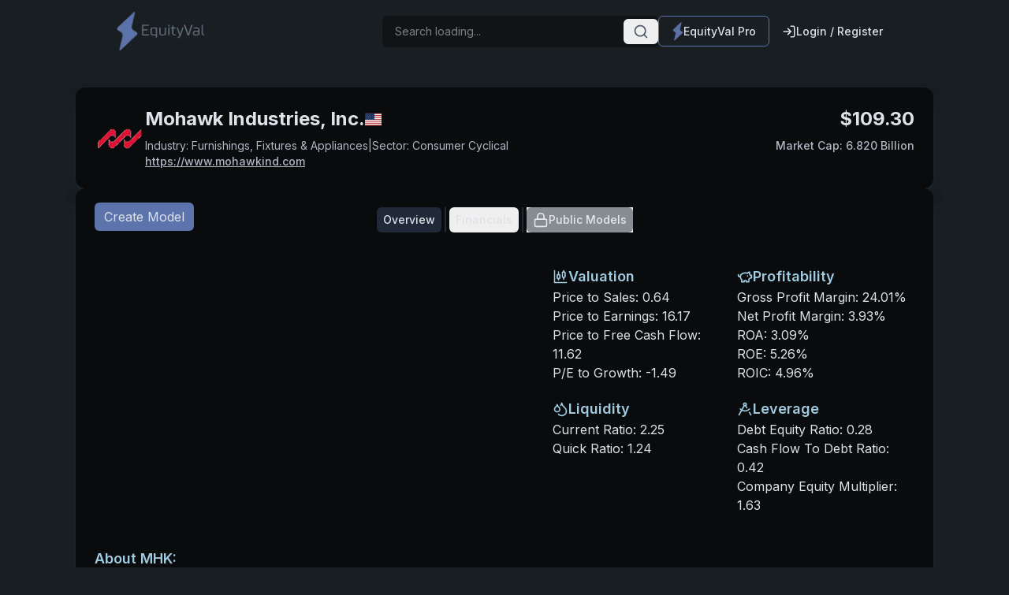

--- FILE ---
content_type: text/html; charset=utf-8
request_url: https://equityval.com/stockoverview/MHK
body_size: 17887
content:
<!DOCTYPE html><html lang="en" class="!scroll-smooth"><head><meta charSet="utf-8"/><meta name="viewport" content="width=device-width, initial-scale=1"/><link rel="preload" as="image" href="https://cdn.jsdelivr.net/gh/lipis/flag-icons/flags/4x3/us.svg"/><link rel="stylesheet" href="/_next/static/css/03215297f3ba4c04.css" data-precedence="next"/><link rel="preload" as="script" fetchPriority="low" href="/_next/static/chunks/webpack-9a5d42f7fd656ed4.js"/><script src="/_next/static/chunks/e33aca9a-b08bbdfbde91c1a7.js" async=""></script><script src="/_next/static/chunks/213-90936ca8e85c73d3.js" async=""></script><script src="/_next/static/chunks/main-app-51e57016b8af22ed.js" async=""></script><script src="/_next/static/chunks/210f6791-bc475ad962404b19.js" async=""></script><script src="/_next/static/chunks/219-766608624b17e3c5.js" async=""></script><script src="/_next/static/chunks/984-a3295d2c836f4661.js" async=""></script><script src="/_next/static/chunks/8-4e7351f1281f6885.js" async=""></script><script src="/_next/static/chunks/530-b2663b61fe3266f6.js" async=""></script><script src="/_next/static/chunks/52-d102ac139897e395.js" async=""></script><script src="/_next/static/chunks/908-ed3eadfa94826919.js" async=""></script><script src="/_next/static/chunks/746-26b7c39af984a210.js" async=""></script><script src="/_next/static/chunks/795-c608ae1727afa192.js" async=""></script><script src="/_next/static/chunks/159-13e5293c6bba0125.js" async=""></script><script src="/_next/static/chunks/426-04a8a4f9deabd66a.js" async=""></script><script src="/_next/static/chunks/app/stockoverview/%5Bticker%5D/page-415556e4cc4dce17.js" async=""></script><script src="/_next/static/chunks/app/error-6538b1a1ceb4dc6c.js" async=""></script><link rel="preload" href="https://www.googletagmanager.com/gtm.js?id=GTM-P4PTG35V" as="script"/><title>MHK | EquityVal</title><meta name="description" content="Research MHK on EquityVal. MHK live chart with stock price and financial data."/><meta name="keywords" content="MHK,MHK price,MHK financials,MHK news,MHK financials,stock market data"/><meta property="og:title" content="MHK | EquityVal"/><meta property="og:description" content="Research MHK on EquityVal. MHK live chart with stock price and financial data."/><meta property="og:image" content="https://equityval.com/equityval-og-image.png"/><meta name="twitter:card" content="summary_large_image"/><meta name="twitter:title" content="MHK | EquityVal"/><meta name="twitter:description" content="Research MHK on EquityVal. MHK live chart with stock price and financial data."/><meta name="twitter:image" content="https://equityval.com/equityval-og-image.png"/><meta name="next-size-adjust"/><script src="/_next/static/chunks/polyfills-42372ed130431b0a.js" noModule=""></script></head><body class="__className_e8ce0c"><div class="flex flex-col min-h-screen"><div class="px-4 md:px-8 lg:px-16 xl:px-24"><header class="flex items-center justify-between px-4 py-3 md:px-6 xl:px-12 mb-4 md:mb-6 lg:mb-8"><img alt="equityval logo" loading="lazy" width="120" height="120" decoding="async" data-nimg="1" style="color:transparent" srcSet="/_next/image?url=%2Flogo.png&amp;w=128&amp;q=75 1x, /_next/image?url=%2Flogo.png&amp;w=256&amp;q=75 2x" src="/_next/image?url=%2Flogo.png&amp;w=256&amp;q=75"/><div class="flex items-center gap-4"><div class="hidden md:block relative flex-1 max-w-md"><div class="animate-pulse bg-slate-600 rounded-md h-10 w-[350px]"></div></div><div class="hidden md:flex items-center"><button class="inline-flex items-center rounded-md justify-center whitespace-nowrap text-sm font-medium transition-colors focus-visible:outline-none focus-visible:ring-2 focus-visible:ring-gray-950 focus-visible:ring-offset-2 disabled:pointer-events-none disabled:opacity-50 animate-pulse bg-slate-600 hover:cursor-auto px-4 py-2 h-10 w-32"></button></div><div class="hidden md:flex items-center"><button class="inline-flex items-center rounded-md justify-center whitespace-nowrap text-sm font-medium transition-colors focus-visible:outline-none focus-visible:ring-2 focus-visible:ring-gray-950 focus-visible:ring-offset-2 disabled:pointer-events-none disabled:opacity-50 animate-pulse bg-slate-600 hover:cursor-auto px-4 py-2 h-10 w-32"></button></div></div><div class="md:hidden"><button class="inline-flex items-center rounded-md justify-center whitespace-nowrap text-sm font-medium transition-colors focus-visible:outline-none focus-visible:ring-2 focus-visible:ring-gray-950 focus-visible:ring-offset-2 disabled:pointer-events-none disabled:opacity-50 animate-pulse bg-slate-600 hover:cursor-auto px-4 py-2 h-5 w-5"></button></div></header></div><div class="flex flex-col px-4 md:px-8 lg:px-16 xl:px-24 gap-4 md:gap-6 lg:gap-8"><div class=" bg-background-darker rounded-xl shadow-lg shadow-accent overflow-hidden"><div class="flex items-center gap-6 p-6"><div class="hidden md:block flex-shrink-0"><img alt="MHK logo" loading="lazy" width="64" height="64" decoding="async" data-nimg="1" style="color:transparent" srcSet="/_next/image?url=https%3A%2F%2Ffinancialmodelingprep.com%2Fimage-stock%2FMHK.png&amp;w=64&amp;q=75 1x, /_next/image?url=https%3A%2F%2Ffinancialmodelingprep.com%2Fimage-stock%2FMHK.png&amp;w=128&amp;q=75 2x" src="/_next/image?url=https%3A%2F%2Ffinancialmodelingprep.com%2Fimage-stock%2FMHK.png&amp;w=128&amp;q=75"/></div><div class="flex-1 grid gap-2"><div class="flex items-center justify-between"><div class="flex items-center gap-2"><h2 class="flex flex-col md:flex-row text-lg md:text-xl xl:text-2xl font-bold text-balance gap-2 items-start md:items-center">Mohawk Industries, Inc.<span class="text-sm marker:hidden md:block"><img aria-label="US" src="https://cdn.jsdelivr.net/gh/lipis/flag-icons/flags/4x3/us.svg" style="display:inline-block;width:1em;height:1em;vertical-align:middle;font-size:1.5em;line-height:1.5em"/></span></h2></div><div class="flex flex-col gap-2"><div class="block md:hidden flex-shrink-0"><img alt="MHK logo" loading="lazy" width="64" height="64" decoding="async" data-nimg="1" style="color:transparent" srcSet="/_next/image?url=https%3A%2F%2Ffinancialmodelingprep.com%2Fimage-stock%2FMHK.png&amp;w=64&amp;q=75 1x, /_next/image?url=https%3A%2F%2Ffinancialmodelingprep.com%2Fimage-stock%2FMHK.png&amp;w=128&amp;q=75 2x" src="/_next/image?url=https%3A%2F%2Ffinancialmodelingprep.com%2Fimage-stock%2FMHK.png&amp;w=128&amp;q=75"/></div><div class="hidden md:block text-lg md:text-xl xl:text-2xl font-bold">$<!-- -->109.30</div></div></div><div class="flex flex-col md:flex-row gap-2 text-xs md:text-sm text-secondary-text justify-between"><div class="flex flex-col gap-1"><div class="block md:hidden text-lg md:text-xl xl:text-2xl font-bold text-foreground">$<!-- -->109.3</div><div class="flex gap-1 flex-col md:flex-row md:gap-2"><span>Industry: <!-- -->Furnishings, Fixtures &amp; Appliances</span><span class="hidden md:block">|</span><span>Sector: <!-- -->Consumer Cyclical</span></div><div class="grid gap-1"><a class="text-xs md:text-sm font-medium text-secondary-text underline" rel="noopener noreferrer" target="_blank" href="https://www.mohawkind.com">https://www.mohawkind.com</a></div></div><div class="grid gap-1"><div class="text-xs md:text-sm font-medium text-secondary-text ">Market Cap: <!-- -->6.820 Billion</div></div></div></div></div></div><div class="flex flex-col gap-6 bg-background-darker rounded-xl p-6"><div class="flex flex-row relative w-full justify-end lg:justify-center"><div class="absolute left-0 top-0"><div class="animate-pulse bg-slate-600 h-10 w-32 rounded-md"></div></div><div class="flex flex-col md:flex-row md:divide-x-2 divide-accent justify-end"><div class="flex md:px-1 py-1 md:py-0 justify-end"><button class="inline-flex items-center rounded-md justify-center whitespace-nowrap text-sm font-medium transition-colors focus-visible:outline-none focus-visible:ring-2 focus-visible:ring-gray-950 focus-visible:ring-offset-2 disabled:pointer-events-none disabled:opacity-50 animate-pulse bg-slate-600 hover:cursor-auto px-2 w-16 h-8"></button></div><div class="flex md:px-1 py-1 md:py-0 justify-end"><button class="inline-flex items-center rounded-md justify-center whitespace-nowrap text-sm font-medium transition-colors focus-visible:outline-none focus-visible:ring-2 focus-visible:ring-gray-950 focus-visible:ring-offset-2 disabled:pointer-events-none disabled:opacity-50 animate-pulse bg-slate-600 hover:cursor-auto px-2 w-16 h-8"></button></div><div class="flex md:px-1 py-1 md:py-0 justify-end"><button class="inline-flex items-center rounded-md justify-center whitespace-nowrap text-sm font-medium transition-colors focus-visible:outline-none focus-visible:ring-2 focus-visible:ring-gray-950 focus-visible:ring-offset-2 disabled:pointer-events-none disabled:opacity-50 animate-pulse bg-slate-600 hover:cursor-auto px-2 w-16 h-8"></button></div></div></div><div class="flex flex-col md:flex-row justify-around items-center gap-4"><div class="w-full md:w-3/5"><div class="animate-pulse bg-slate-600 w-full h-[400px] rounded-lg"></div></div><div class="self-start md:self-center"><div class="grid grid-cols-1 md:grid-cols-1 xl:grid-cols-2"><div class=" flex flex-col my-0.5 p-2 gap-2"><div class="flex gap-1.5 items-center font-semibold text-lg text-info-text"><div class="animate-pulse bg-slate-600 h-8 w-8 rounded-md"></div><div class="animate-pulse bg-slate-600 h-6 w-16 rounded-md"></div></div><div class="animate-pulse bg-slate-600 h-6 w-32 rounded-md"></div><div class="animate-pulse bg-slate-600 h-6 w-32 rounded-md"></div><div class="animate-pulse bg-slate-600 h-6 w-32 rounded-md"></div></div><div class=" flex flex-col my-0.5 p-2 gap-2"><div class="flex gap-1.5 items-center font-semibold text-lg text-info-text"><div class="animate-pulse bg-slate-600 h-8 w-8 rounded-md"></div><div class="animate-pulse bg-slate-600 h-6 w-16 rounded-md"></div></div><div class="animate-pulse bg-slate-600 h-6 w-32 rounded-md"></div><div class="animate-pulse bg-slate-600 h-6 w-32 rounded-md"></div><div class="animate-pulse bg-slate-600 h-6 w-32 rounded-md"></div></div><div class=" flex flex-col my-0.5 p-2 gap-2"><div class="flex gap-1.5 items-center font-semibold text-lg text-info-text"><div class="animate-pulse bg-slate-600 h-8 w-8 rounded-md"></div><div class="animate-pulse bg-slate-600 h-6 w-16 rounded-md"></div></div><div class="animate-pulse bg-slate-600 h-6 w-32 rounded-md"></div><div class="animate-pulse bg-slate-600 h-6 w-32 rounded-md"></div><div class="animate-pulse bg-slate-600 h-6 w-32 rounded-md"></div></div><div class=" flex flex-col my-0.5 p-2 gap-2"><div class="flex gap-1.5 items-center font-semibold text-lg text-info-text"><div class="animate-pulse bg-slate-600 h-8 w-8 rounded-md"></div><div class="animate-pulse bg-slate-600 h-6 w-16 rounded-md"></div></div><div class="animate-pulse bg-slate-600 h-6 w-32 rounded-md"></div><div class="animate-pulse bg-slate-600 h-6 w-32 rounded-md"></div><div class="animate-pulse bg-slate-600 h-6 w-32 rounded-md"></div></div></div></div></div><div class="flex flex-col gap-2"><div class="animate-pulse bg-slate-600 h-8 w-24 rounded-md"></div><div class="animate-pulse bg-slate-600 h-6 w-full rounded-md"></div><div class="animate-pulse bg-slate-600 h-6 w-full rounded-md"></div><div class="animate-pulse bg-slate-600 h-6 w-full rounded-md"></div></div></div></div><div class="mt-auto"><footer class="flex flex-row mt-4 lg:mt-8 px:6 md:px:12 xl:px-24 justify-between text-xs opacity-75 text-secondary-text items-end pb-2"><p>EquityVal</p><a href="/privacy">Privacy</a><button class="inline-flex items-center rounded-md justify-center whitespace-nowrap font-medium transition-colors focus-visible:outline-none focus-visible:ring-2 focus-visible:ring-gray-950 focus-visible:ring-offset-2 disabled:pointer-events-none disabled:opacity-50 h-fit w-fit p-0 text-xs hover:bg-inherit" type="button" aria-haspopup="dialog" aria-expanded="false" aria-controls="radix-:R1pkq:" data-state="closed">Support</button></footer></div></div><div role="region" aria-label="Notifications (F8)" tabindex="-1" style="pointer-events:none"><ol tabindex="-1" class="fixed top-0 z-[100] flex max-h-screen w-full flex-col-reverse p-4 sm:bottom-0 sm:right-0 sm:top-auto sm:flex-col md:max-w-[420px]"></ol></div><script src="/_next/static/chunks/webpack-9a5d42f7fd656ed4.js" async=""></script><script>(self.__next_f=self.__next_f||[]).push([0]);self.__next_f.push([2,null])</script><script>self.__next_f.push([1,"1:HL[\"/_next/static/media/e4af272ccee01ff0-s.p.woff2\",\"font\",{\"crossOrigin\":\"\",\"type\":\"font/woff2\"}]\n2:HL[\"/_next/static/css/03215297f3ba4c04.css\",\"style\"]\n"])</script><script>self.__next_f.push([1,"3:I[7120,[],\"\"]\n6:I[4732,[],\"\"]\n8:I[7219,[],\"\"]\n9:I[8926,[\"209\",\"static/chunks/210f6791-bc475ad962404b19.js\",\"219\",\"static/chunks/219-766608624b17e3c5.js\",\"984\",\"static/chunks/984-a3295d2c836f4661.js\",\"8\",\"static/chunks/8-4e7351f1281f6885.js\",\"530\",\"static/chunks/530-b2663b61fe3266f6.js\",\"52\",\"static/chunks/52-d102ac139897e395.js\",\"908\",\"static/chunks/908-ed3eadfa94826919.js\",\"746\",\"static/chunks/746-26b7c39af984a210.js\",\"795\",\"static/chunks/795-c608ae1727afa192.js\",\"159\",\"static/chunks/159-13e5293c6bba0125.js\",\"426\",\"static/chunks/426-04a8a4f9deabd66a.js\",\"5\",\"static/chunks/app/stockoverview/%5Bticker%5D/page-415556e4cc4dce17.js\"],\"GoogleTagManager\"]\na:I[4319,[\"219\",\"static/chunks/219-766608624b17e3c5.js\",\"984\",\"static/chunks/984-a3295d2c836f4661.js\",\"8\",\"static/chunks/8-4e7351f1281f6885.js\",\"530\",\"static/chunks/530-b2663b61fe3266f6.js\",\"52\",\"static/chunks/52-d102ac139897e395.js\",\"159\",\"static/chunks/159-13e5293c6bba0125.js\",\"601\",\"static/chunks/app/error-6538b1a1ceb4dc6c.js\"],\"default\"]\nc:I[5322,[\"209\",\"static/chunks/210f6791-bc475ad962404b19.js\",\"219\",\"static/chunks/219-766608624b17e3c5.js\",\"984\",\"static/chunks/984-a3295d2c836f4661.js\",\"8\",\"static/chunks/8-4e7351f1281f6885.js\",\"530\",\"static/chunks/530-b2663b61fe3266f6.js\",\"52\",\"static/chunks/52-d102ac139897e395.js\",\"908\",\"static/chunks/908-ed3eadfa94826919.js\",\"746\",\"static/chunks/746-26b7c39af984a210.js\",\"795\",\"static/chunks/795-c608ae1727afa192.js\",\"159\",\"static/chunks/159-13e5293c6bba0125.js\",\"426\",\"static/chunks/426-04a8a4f9deabd66a.js\",\"5\",\"static/chunks/app/stockoverview/%5Bticker%5D/page-415556e4cc4dce17.js\"],\"\"]\nd:I[721,[\"209\",\"static/chunks/210f6791-bc475ad962404b19.js\",\"219\",\"static/chunks/219-766608624b17e3c5.js\",\"984\",\"static/chunks/984-a3295d2c836f4661.js\",\"8\",\"static/chunks/8-4e7351f1281f6885.js\",\"530\",\"static/chunks/530-b2663b61fe3266f6.js\",\"52\",\"static/chunks/52-d102ac139897e395.js\",\"908\",\"static/chunks/908-ed3eadfa94826919.js\",\"746\",\"static/chunks/746-26b7c39af984a210.js\",\"795\",\"static/chunks/795-c608ae1727afa192.js\",\"159\",\"static/chunks/159-1"])</script><script>self.__next_f.push([1,"3e5293c6bba0125.js\",\"426\",\"static/chunks/426-04a8a4f9deabd66a.js\",\"5\",\"static/chunks/app/stockoverview/%5Bticker%5D/page-415556e4cc4dce17.js\"],\"Dialog\"]\ne:I[721,[\"209\",\"static/chunks/210f6791-bc475ad962404b19.js\",\"219\",\"static/chunks/219-766608624b17e3c5.js\",\"984\",\"static/chunks/984-a3295d2c836f4661.js\",\"8\",\"static/chunks/8-4e7351f1281f6885.js\",\"530\",\"static/chunks/530-b2663b61fe3266f6.js\",\"52\",\"static/chunks/52-d102ac139897e395.js\",\"908\",\"static/chunks/908-ed3eadfa94826919.js\",\"746\",\"static/chunks/746-26b7c39af984a210.js\",\"795\",\"static/chunks/795-c608ae1727afa192.js\",\"159\",\"static/chunks/159-13e5293c6bba0125.js\",\"426\",\"static/chunks/426-04a8a4f9deabd66a.js\",\"5\",\"static/chunks/app/stockoverview/%5Bticker%5D/page-415556e4cc4dce17.js\"],\"DialogTrigger\"]\nf:I[721,[\"209\",\"static/chunks/210f6791-bc475ad962404b19.js\",\"219\",\"static/chunks/219-766608624b17e3c5.js\",\"984\",\"static/chunks/984-a3295d2c836f4661.js\",\"8\",\"static/chunks/8-4e7351f1281f6885.js\",\"530\",\"static/chunks/530-b2663b61fe3266f6.js\",\"52\",\"static/chunks/52-d102ac139897e395.js\",\"908\",\"static/chunks/908-ed3eadfa94826919.js\",\"746\",\"static/chunks/746-26b7c39af984a210.js\",\"795\",\"static/chunks/795-c608ae1727afa192.js\",\"159\",\"static/chunks/159-13e5293c6bba0125.js\",\"426\",\"static/chunks/426-04a8a4f9deabd66a.js\",\"5\",\"static/chunks/app/stockoverview/%5Bticker%5D/page-415556e4cc4dce17.js\"],\"DialogContent\"]\n10:I[721,[\"209\",\"static/chunks/210f6791-bc475ad962404b19.js\",\"219\",\"static/chunks/219-766608624b17e3c5.js\",\"984\",\"static/chunks/984-a3295d2c836f4661.js\",\"8\",\"static/chunks/8-4e7351f1281f6885.js\",\"530\",\"static/chunks/530-b2663b61fe3266f6.js\",\"52\",\"static/chunks/52-d102ac139897e395.js\",\"908\",\"static/chunks/908-ed3eadfa94826919.js\",\"746\",\"static/chunks/746-26b7c39af984a210.js\",\"795\",\"static/chunks/795-c608ae1727afa192.js\",\"159\",\"static/chunks/159-13e5293c6bba0125.js\",\"426\",\"static/chunks/426-04a8a4f9deabd66a.js\",\"5\",\"static/chunks/app/stockoverview/%5Bticker%5D/page-415556e4cc4dce17.js\"],\"DialogHeader\"]\n11:I[721,[\"209\",\"static/chunks/210f6791-bc475ad962404b19.js\",\"219\",\"sta"])</script><script>self.__next_f.push([1,"tic/chunks/219-766608624b17e3c5.js\",\"984\",\"static/chunks/984-a3295d2c836f4661.js\",\"8\",\"static/chunks/8-4e7351f1281f6885.js\",\"530\",\"static/chunks/530-b2663b61fe3266f6.js\",\"52\",\"static/chunks/52-d102ac139897e395.js\",\"908\",\"static/chunks/908-ed3eadfa94826919.js\",\"746\",\"static/chunks/746-26b7c39af984a210.js\",\"795\",\"static/chunks/795-c608ae1727afa192.js\",\"159\",\"static/chunks/159-13e5293c6bba0125.js\",\"426\",\"static/chunks/426-04a8a4f9deabd66a.js\",\"5\",\"static/chunks/app/stockoverview/%5Bticker%5D/page-415556e4cc4dce17.js\"],\"DialogTitle\"]\n12:I[4033,[\"209\",\"static/chunks/210f6791-bc475ad962404b19.js\",\"219\",\"static/chunks/219-766608624b17e3c5.js\",\"984\",\"static/chunks/984-a3295d2c836f4661.js\",\"8\",\"static/chunks/8-4e7351f1281f6885.js\",\"530\",\"static/chunks/530-b2663b61fe3266f6.js\",\"52\",\"static/chunks/52-d102ac139897e395.js\",\"908\",\"static/chunks/908-ed3eadfa94826919.js\",\"746\",\"static/chunks/746-26b7c39af984a210.js\",\"795\",\"static/chunks/795-c608ae1727afa192.js\",\"159\",\"static/chunks/159-13e5293c6bba0125.js\",\"426\",\"static/chunks/426-04a8a4f9deabd66a.js\",\"5\",\"static/chunks/app/stockoverview/%5Bticker%5D/page-415556e4cc4dce17.js\"],\"Toaster\"]\n14:I[4771,[],\"\"]\n7:[\"ticker\",\"MHK\",\"d\"]\n15:[]\n"])</script><script>self.__next_f.push([1,"0:[\"$\",\"$L3\",null,{\"buildId\":\"jD5xg8EBQMF2ISUJxCXBl\",\"assetPrefix\":\"\",\"urlParts\":[\"\",\"stockoverview\",\"MHK\"],\"initialTree\":[\"\",{\"children\":[\"stockoverview\",{\"children\":[[\"ticker\",\"MHK\",\"d\"],{\"children\":[\"__PAGE__\",{}]}]}]},\"$undefined\",\"$undefined\",true],\"initialSeedData\":[\"\",{\"children\":[\"stockoverview\",{\"children\":[[\"ticker\",\"MHK\",\"d\"],{\"children\":[\"__PAGE__\",{},[[\"$L4\",\"$L5\",null],null],null]},[null,[\"$\",\"$L6\",null,{\"parallelRouterKey\":\"children\",\"segmentPath\":[\"children\",\"stockoverview\",\"children\",\"$7\",\"children\"],\"error\":\"$undefined\",\"errorStyles\":\"$undefined\",\"errorScripts\":\"$undefined\",\"template\":[\"$\",\"$L8\",null,{}],\"templateStyles\":\"$undefined\",\"templateScripts\":\"$undefined\",\"notFound\":\"$undefined\",\"notFoundStyles\":\"$undefined\"}]],null]},[null,[\"$\",\"$L6\",null,{\"parallelRouterKey\":\"children\",\"segmentPath\":[\"children\",\"stockoverview\",\"children\"],\"error\":\"$undefined\",\"errorStyles\":\"$undefined\",\"errorScripts\":\"$undefined\",\"template\":[\"$\",\"$L8\",null,{}],\"templateStyles\":\"$undefined\",\"templateScripts\":\"$undefined\",\"notFound\":\"$undefined\",\"notFoundStyles\":\"$undefined\"}]],null]},[[[[\"$\",\"link\",\"0\",{\"rel\":\"stylesheet\",\"href\":\"/_next/static/css/03215297f3ba4c04.css\",\"precedence\":\"next\",\"crossOrigin\":\"$undefined\"}]],[\"$\",\"html\",null,{\"lang\":\"en\",\"className\":\"!scroll-smooth\",\"children\":[[\"$\",\"$L9\",null,{\"gtmId\":\"GTM-P4PTG35V\"}],[\"$\",\"body\",null,{\"className\":\"__className_e8ce0c\",\"children\":[[\"$\",\"div\",null,{\"className\":\"flex flex-col min-h-screen\",\"children\":[[\"$\",\"$L6\",null,{\"parallelRouterKey\":\"children\",\"segmentPath\":[\"children\"],\"error\":\"$a\",\"errorStyles\":[],\"errorScripts\":[],\"template\":[\"$\",\"$L8\",null,{}],\"templateStyles\":\"$undefined\",\"templateScripts\":\"$undefined\",\"notFound\":\"$Lb\",\"notFoundStyles\":[]}],[\"$\",\"div\",null,{\"className\":\"mt-auto\",\"children\":[\"$\",\"footer\",null,{\"className\":\"flex flex-row mt-4 lg:mt-8 px:6 md:px:12 xl:px-24 justify-between text-xs opacity-75 text-secondary-text items-end pb-2\",\"children\":[[\"$\",\"p\",null,{\"children\":\"EquityVal\"}],[\"$\",\"$Lc\",null,{\"href\":\"/privacy\",\"children\":\"Privacy\"}],[\"$\",\"$Ld\",null,{\"children\":[[\"$\",\"$Le\",null,{\"asChild\":true,\"children\":[\"$\",\"button\",null,{\"className\":\"inline-flex items-center rounded-md justify-center whitespace-nowrap font-medium transition-colors focus-visible:outline-none focus-visible:ring-2 focus-visible:ring-gray-950 focus-visible:ring-offset-2 disabled:pointer-events-none disabled:opacity-50 h-fit w-fit p-0 text-xs hover:bg-inherit\",\"children\":\"Support\"}]}],[\"$\",\"$Lf\",null,{\"className\":\"sm:max-w-[425px]\",\"children\":[[\"$\",\"$L10\",null,{\"children\":[\"$\",\"$L11\",null,{\"className\":\"text-xl\",\"children\":\"EquityVal Support\"}]}],[\"$\",\"p\",null,{\"className\":\"text-lg\",\"children\":[\"Contact us:\",\" \",[\"$\",\"span\",null,{\"className\":\"font-semibold text-info-text underline\",\"children\":\"equityval-admin@equityval.com\"}]]}],[\"$\",\"p\",null,{\"className\":\"border-b-2 border-accent pb-2\",\"children\":\"Please be as descriptive as possible. For best results include details like:\"}],[\"$\",\"p\",null,{\"className\":\"flex gap-3 items-center \",\"children\":[[\"$\",\"svg\",null,{\"xmlns\":\"http://www.w3.org/2000/svg\",\"width\":14,\"height\":14,\"viewBox\":\"0 0 24 24\",\"fill\":\"none\",\"stroke\":\"currentColor\",\"strokeWidth\":2,\"strokeLinecap\":\"round\",\"strokeLinejoin\":\"round\",\"className\":\"lucide lucide-circle-check text-secondary-text\",\"children\":[[\"$\",\"circle\",\"1mglay\",{\"cx\":\"12\",\"cy\":\"12\",\"r\":\"10\"}],[\"$\",\"path\",\"dzmm74\",{\"d\":\"m9 12 2 2 4-4\"}],\"$undefined\"]}],\"The page you experienced the issue on\"]}],[\"$\",\"p\",null,{\"className\":\"flex gap-3 items-center\",\"children\":[\" \",[\"$\",\"svg\",null,{\"xmlns\":\"http://www.w3.org/2000/svg\",\"width\":14,\"height\":14,\"viewBox\":\"0 0 24 24\",\"fill\":\"none\",\"stroke\":\"currentColor\",\"strokeWidth\":2,\"strokeLinecap\":\"round\",\"strokeLinejoin\":\"round\",\"className\":\"lucide lucide-circle-check text-secondary-text\",\"children\":[[\"$\",\"circle\",\"1mglay\",{\"cx\":\"12\",\"cy\":\"12\",\"r\":\"10\"}],[\"$\",\"path\",\"dzmm74\",{\"d\":\"m9 12 2 2 4-4\"}],\"$undefined\"]}],\"The action you were taking\"]}],[\"$\",\"p\",null,{\"className\":\"flex gap-3 items-center\",\"children\":[\" \",[\"$\",\"svg\",null,{\"xmlns\":\"http://www.w3.org/2000/svg\",\"width\":14,\"height\":14,\"viewBox\":\"0 0 24 24\",\"fill\":\"none\",\"stroke\":\"currentColor\",\"strokeWidth\":2,\"strokeLinecap\":\"round\",\"strokeLinejoin\":\"round\",\"className\":\"lucide lucide-circle-check text-secondary-text\",\"children\":[[\"$\",\"circle\",\"1mglay\",{\"cx\":\"12\",\"cy\":\"12\",\"r\":\"10\"}],[\"$\",\"path\",\"dzmm74\",{\"d\":\"m9 12 2 2 4-4\"}],\"$undefined\"]}],\"The time the issue occurred\"]}]]}]]}]]}]}]]}],[\"$\",\"$L12\",null,{}]]}]]}]],null],null],\"couldBeIntercepted\":false,\"initialHead\":[null,\"$L13\"],\"globalErrorComponent\":\"$14\",\"missingSlots\":\"$W15\"}]\n"])</script><script>self.__next_f.push([1,"b:E{\"digest\":\"NEXT_REDIRECT;replace;/;307;\"}\n"])</script><script>self.__next_f.push([1,"13:[[\"$\",\"meta\",\"0\",{\"name\":\"viewport\",\"content\":\"width=device-width, initial-scale=1\"}],[\"$\",\"meta\",\"1\",{\"charSet\":\"utf-8\"}],[\"$\",\"title\",\"2\",{\"children\":\"MHK | EquityVal\"}],[\"$\",\"meta\",\"3\",{\"name\":\"description\",\"content\":\"Research MHK on EquityVal. MHK live chart with stock price and financial data.\"}],[\"$\",\"meta\",\"4\",{\"name\":\"keywords\",\"content\":\"MHK,MHK price,MHK financials,MHK news,MHK financials,stock market data\"}],[\"$\",\"meta\",\"5\",{\"property\":\"og:title\",\"content\":\"MHK | EquityVal\"}],[\"$\",\"meta\",\"6\",{\"property\":\"og:description\",\"content\":\"Research MHK on EquityVal. MHK live chart with stock price and financial data.\"}],[\"$\",\"meta\",\"7\",{\"property\":\"og:image\",\"content\":\"https://equityval.com/equityval-og-image.png\"}],[\"$\",\"meta\",\"8\",{\"name\":\"twitter:card\",\"content\":\"summary_large_image\"}],[\"$\",\"meta\",\"9\",{\"name\":\"twitter:title\",\"content\":\"MHK | EquityVal\"}],[\"$\",\"meta\",\"10\",{\"name\":\"twitter:description\",\"content\":\"Research MHK on EquityVal. MHK live chart with stock price and financial data.\"}],[\"$\",\"meta\",\"11\",{\"name\":\"twitter:image\",\"content\":\"https://equityval.com/equityval-og-image.png\"}],[\"$\",\"meta\",\"12\",{\"name\":\"next-size-adjust\"}]]\n4:null\n"])</script><script>self.__next_f.push([1,"16:I[6159,[\"209\",\"static/chunks/210f6791-bc475ad962404b19.js\",\"219\",\"static/chunks/219-766608624b17e3c5.js\",\"984\",\"static/chunks/984-a3295d2c836f4661.js\",\"8\",\"static/chunks/8-4e7351f1281f6885.js\",\"530\",\"static/chunks/530-b2663b61fe3266f6.js\",\"52\",\"static/chunks/52-d102ac139897e395.js\",\"908\",\"static/chunks/908-ed3eadfa94826919.js\",\"746\",\"static/chunks/746-26b7c39af984a210.js\",\"795\",\"static/chunks/795-c608ae1727afa192.js\",\"159\",\"static/chunks/159-13e5293c6bba0125.js\",\"426\",\"static/chunks/426-04a8a4f9deabd66a.js\",\"5\",\"static/chunks/app/stockoverview/%5Bticker%5D/page-415556e4cc4dce17.js\"],\"Navbar\"]\n17:I[9647,[\"209\",\"static/chunks/210f6791-bc475ad962404b19.js\",\"219\",\"static/chunks/219-766608624b17e3c5.js\",\"984\",\"static/chunks/984-a3295d2c836f4661.js\",\"8\",\"static/chunks/8-4e7351f1281f6885.js\",\"530\",\"static/chunks/530-b2663b61fe3266f6.js\",\"52\",\"static/chunks/52-d102ac139897e395.js\",\"908\",\"static/chunks/908-ed3eadfa94826919.js\",\"746\",\"static/chunks/746-26b7c39af984a210.js\",\"795\",\"static/chunks/795-c608ae1727afa192.js\",\"159\",\"static/chunks/159-13e5293c6bba0125.js\",\"426\",\"static/chunks/426-04a8a4f9deabd66a.js\",\"5\",\"static/chunks/app/stockoverview/%5Bticker%5D/page-415556e4cc4dce17.js\"],\"Image\"]\n18:I[5814,[\"209\",\"static/chunks/210f6791-bc475ad962404b19.js\",\"219\",\"static/chunks/219-766608624b17e3c5.js\",\"984\",\"static/chunks/984-a3295d2c836f4661.js\",\"8\",\"static/chunks/8-4e7351f1281f6885.js\",\"530\",\"static/chunks/530-b2663b61fe3266f6.js\",\"52\",\"static/chunks/52-d102ac139897e395.js\",\"908\",\"static/chunks/908-ed3eadfa94826919.js\",\"746\",\"static/chunks/746-26b7c39af984a210.js\",\"795\",\"static/chunks/795-c608ae1727afa192.js\",\"159\",\"static/chunks/159-13e5293c6bba0125.js\",\"426\",\"static/chunks/426-04a8a4f9deabd66a.js\",\"5\",\"static/chunks/app/stockoverview/%5Bticker%5D/page-415556e4cc4dce17.js\"],\"StockOverviewContainer\"]\n19:T672,Mohawk Industries, Inc. designs, manufactures, sources, distributes, and markets flooring products for remodeling and new constructions of residential and commercial spaces in the United States, Europe, Russia, and i"])</script><script>self.__next_f.push([1,"nternationally. It operates through three segments: Global Ceramic, Flooring North America (Flooring NA), and Flooring Rest of the World (Flooring ROW). The Global Ceramic segment provides a range of ceramic tile, porcelain tile, and natural stone products; and sources, markets, and distributes other tile related products. This segment markets and distributes its products under the American Olean, Daltile, Eliane, EmilGroup, KAI, Kerama Marazzi, Marazzi, and Ragno brands. The Flooring NA segment offers floor covering product lines in a range of colors, textures, and patterns, including carpets, carpet tiles, rugs and mats, carpet pads, hardwood, laminate, medium-density fiberboards, luxury vinyl tiles (LVT), and sheet vinyl products. This segment markets and distributes its flooring products under the Aladdin Commercial, Durkan, IVC, Karastan, Mohawk, Mohawk Group, Mohawk Home, Pergo, Portico, and Quick-Step brands. The Flooring ROW segment provides wood flooring and vinyl flooring, as well as laminates, roofing elements, sheet vinyl, LVT, insulation boards, medium-density fiberboards, chipboards, and other woods products under the Feltex, Godfrey Hirst, Hycraft, IVC Commercial, IVC Home, Leoline, Moduleo, Pergo, Quick-Step, and Unilin and Xtratherm brands; and licenses its intellectual property to flooring manufacturers. Mohawk Industries, Inc. was incorporated in 1988 and is headquartered in Calhoun, Georgia."])</script><script>self.__next_f.push([1,"5:[[\"$\",\"div\",null,{\"className\":\"px-4 md:px-8 lg:px-16 xl:px-24\",\"children\":[\"$\",\"$L16\",null,{}]}],[\"$\",\"div\",null,{\"className\":\"flex flex-col px-4 md:px-8 lg:px-16 xl:px-24 gap-4 md:gap-6 lg:gap-8\",\"children\":[[\"$\",\"div\",null,{\"className\":\" bg-background-darker rounded-xl shadow-lg shadow-accent overflow-hidden\",\"children\":[\"$\",\"div\",null,{\"className\":\"flex items-center gap-6 p-6\",\"children\":[[\"$\",\"div\",null,{\"className\":\"hidden md:block flex-shrink-0\",\"children\":[\"$\",\"$L17\",null,{\"alt\":\"MHK logo\",\"height\":64,\"width\":64,\"src\":\"https://financialmodelingprep.com/image-stock/MHK.png\"}]}],[\"$\",\"div\",null,{\"className\":\"flex-1 grid gap-2\",\"children\":[[\"$\",\"div\",null,{\"className\":\"flex items-center justify-between\",\"children\":[[\"$\",\"div\",null,{\"className\":\"flex items-center gap-2\",\"children\":[\"$\",\"h2\",null,{\"className\":\"flex flex-col md:flex-row text-lg md:text-xl xl:text-2xl font-bold text-balance gap-2 items-start md:items-center\",\"children\":[\"Mohawk Industries, Inc.\",[\"$\",\"span\",null,{\"className\":\"text-sm marker:hidden md:block\",\"children\":[\"$\",\"img\",null,{\"aria-label\":\"US\",\"src\":\"https://cdn.jsdelivr.net/gh/lipis/flag-icons/flags/4x3/us.svg\",\"style\":{\"display\":\"inline-block\",\"width\":\"1em\",\"height\":\"1em\",\"verticalAlign\":\"middle\",\"fontSize\":\"1.5em\",\"lineHeight\":\"1.5em\"}}]}]]}]}],[\"$\",\"div\",null,{\"className\":\"flex flex-col gap-2\",\"children\":[[\"$\",\"div\",null,{\"className\":\"block md:hidden flex-shrink-0\",\"children\":[\"$\",\"$L17\",null,{\"alt\":\"MHK logo\",\"height\":64,\"width\":64,\"src\":\"https://financialmodelingprep.com/image-stock/MHK.png\"}]}],[\"$\",\"div\",null,{\"className\":\"hidden md:block text-lg md:text-xl xl:text-2xl font-bold\",\"children\":[\"$$\",\"109.30\"]}]]}]]}],[\"$\",\"div\",null,{\"className\":\"flex flex-col md:flex-row gap-2 text-xs md:text-sm text-secondary-text justify-between\",\"children\":[[\"$\",\"div\",null,{\"className\":\"flex flex-col gap-1\",\"children\":[[\"$\",\"div\",null,{\"className\":\"block md:hidden text-lg md:text-xl xl:text-2xl font-bold text-foreground\",\"children\":[\"$$\",109.3]}],[\"$\",\"div\",null,{\"className\":\"flex gap-1 flex-col md:flex-row md:gap-2\",\"children\":[[\"$\",\"span\",null,{\"children\":[\"Industry: \",\"Furnishings, Fixtures \u0026 Appliances\"]}],[\"$\",\"span\",null,{\"className\":\"hidden md:block\",\"children\":\"|\"}],[\"$\",\"span\",null,{\"children\":[\"Sector: \",\"Consumer Cyclical\"]}]]}],[\"$\",\"div\",null,{\"className\":\"grid gap-1\",\"children\":[\"$\",\"$Lc\",null,{\"className\":\"text-xs md:text-sm font-medium text-secondary-text underline\",\"href\":\"https://www.mohawkind.com\",\"rel\":\"noopener noreferrer\",\"target\":\"_blank\",\"children\":\"https://www.mohawkind.com\"}]}]]}],[\"$\",\"div\",null,{\"className\":\"grid gap-1\",\"children\":[\"$\",\"div\",null,{\"className\":\"text-xs md:text-sm font-medium text-secondary-text \",\"children\":[\"Market Cap: \",\"6.820 Billion\"]}]}]]}]]}]]}]}],[\"$\",\"$L18\",null,{\"companyData\":{\"profile\":{\"symbol\":\"MHK\",\"price\":109.3,\"beta\":1.237,\"volAvg\":1024292,\"mktCap\":6820333663,\"lastDiv\":0,\"range\":\"96.24-143.13\",\"changes\":-0.38,\"companyName\":\"Mohawk Industries, Inc.\",\"currency\":\"USD\",\"cik\":\"0000851968\",\"isin\":\"US6081901042\",\"cusip\":\"608190104\",\"exchange\":\"New York Stock Exchange\",\"exchangeShortName\":\"NYSE\",\"industry\":\"Furnishings, Fixtures \u0026 Appliances\",\"website\":\"https://www.mohawkind.com\",\"description\":\"$19\",\"ceo\":\"Jeffrey S. Lorberbaum\",\"sector\":\"Consumer Cyclical\",\"country\":\"US\",\"fullTimeEmployees\":\"41900\",\"phone\":\"706 629 7721\",\"address\":\"160 South Industrial Boulevard\",\"city\":\"Calhoun\",\"state\":\"GA\",\"zip\":\"30701\",\"dcfDiff\":-76.78586,\"dcf\":186.0858613300174,\"image\":\"https://images.financialmodelingprep.com/symbol/MHK.png\",\"ipoDate\":\"1992-04-01\",\"defaultImage\":false,\"isEtf\":false,\"isActivelyTrading\":true,\"isAdr\":false,\"isFund\":false},\"metrics\":{\"dividendYielTTM\":0,\"volume\":533393,\"yearHigh\":143.13,\"yearLow\":96.24},\"ratios\":[{\"dividendYielTTM\":0,\"dividendYielPercentageTTM\":0,\"peRatioTTM\":16.170482070767036,\"pegRatioTTM\":-1.4888675565157465,\"payoutRatioTTM\":0,\"currentRatioTTM\":2.24633562668262,\"quickRatioTTM\":1.2394181872569547,\"cashRatioTTM\":0.19301525575830092,\"daysOfSalesOutstandingTTM\":76.5748071883539,\"daysOfInventoryOutstandingTTM\":120.62299045234764,\"operatingCycleTTM\":197.19779764070154,\"daysOfPayablesOutstandingTTM\":53.205090444984414,\"cashConversionCycleTTM\":143.99270719571712,\"grossProfitMarginTTM\":0.2400749797163081,\"operatingProfitMarginTTM\":0.05066726352012982,\"pretaxProfitMarginTTM\":0.04795344542987438,\"netProfitMarginTTM\":0.03927109270812933,\"effectiveTaxRateTTM\":0.18105795410346168,\"returnOnAssetsTTM\":0.03091663301640909,\"returnOnEquityTTM\":0.05257966237139147,\"returnOnCapitalEmployedTTM\":0.04963411626058596,\"netIncomePerEBTTTM\":0.8189420458965383,\"ebtPerEbitTTM\":0.9464384318056323,\"ebitPerRevenueTTM\":0.05066726352012982,\"debtRatioTTM\":0.1716603648911567,\"debtEquityRatioTTM\":0.2804957051681943,\"longTermDebtToCapitalizationTTM\":0.1656390134529148,\"totalDebtToCapitalizationTTM\":0.21905243729915586,\"interestCoverageTTM\":20.50188679245283,\"cashFlowToDebtRatioTTM\":0.42496043796244815,\"companyEquityMultiplierTTM\":1.6340155477710063,\"receivablesTurnoverTTM\":4.766580725462305,\"payablesTurnoverTTM\":6.860245832631756,\"inventoryTurnoverTTM\":3.0259571465706117,\"fixedAssetTurnoverTTM\":2.1108486387527314,\"assetTurnoverTTM\":0.7872618479497816,\"operatingCashFlowPerShareTTM\":15.948635634028893,\"freeCashFlowPerShareTTM\":9.425361155698234,\"cashPerShareTTM\":8.285714285714286,\"operatingCashFlowSalesRatioTTM\":0.09266150015387628,\"freeCashFlowOperatingCashFlowRatioTTM\":0.5909822866344605,\"cashFlowCoverageRatiosTTM\":0.42496043796244815,\"shortTermCoverageRatiosTTM\":3.3319919517102616,\"capitalExpenditureCoverageRatioTTM\":2.4448818897637796,\"dividendPaidAndCapexCoverageRatioTTM\":2.4448818897637796,\"priceBookValueRatioTTM\":0.81690460194827,\"priceToBookRatioTTM\":0.81690460194827,\"priceToSalesRatioTTM\":0.6360530885301551,\"priceEarningsRatioTTM\":16.170482070767036,\"priceToFreeCashFlowsRatioTTM\":11.61500964407357,\"priceToOperatingCashFlowsRatioTTM\":6.853250805152979,\"priceCashFlowRatioTTM\":6.853250805152979,\"priceEarningsToGrowthRatioTTM\":-1.4888675565157465,\"priceSalesRatioTTM\":0.6360530885301551,\"enterpriseValueMultipleTTM\":7.365121580876086,\"priceFairValueTTM\":0.81690460194827,\"dividendPerShareTTM\":0}],\"insideTrades\":[{\"symbol\":\"MHK\",\"filingDate\":\"2025-12-17 16:54:17\",\"transactionDate\":\"2025-12-15\",\"reportingCik\":\"0001271373\",\"transactionType\":\"S-Sale\",\"securitiesOwned\":74093,\"companyCik\":\"0000851968\",\"reportingName\":\"HELEN SUZANNE L\",\"typeOfOwner\":\"other: Possible Member of Group\",\"acquistionOrDisposition\":\"D\",\"formType\":\"4\",\"securitiesTransacted\":2000,\"price\":110.7,\"securityName\":\"Common Stock\",\"link\":\"https://www.sec.gov/Archives/edgar/data/851968/000127137325000016/0001271373-25-000016-index.htm\"},{\"symbol\":\"MHK\",\"filingDate\":\"2025-12-17 16:54:17\",\"transactionDate\":\"2025-12-16\",\"reportingCik\":\"0001271373\",\"transactionType\":\"S-Sale\",\"securitiesOwned\":70593,\"companyCik\":\"0000851968\",\"reportingName\":\"HELEN SUZANNE L\",\"typeOfOwner\":\"other: Possible Member of Group\",\"acquistionOrDisposition\":\"D\",\"formType\":\"4\",\"securitiesTransacted\":3500,\"price\":110.36,\"securityName\":\"Common Stock\",\"link\":\"https://www.sec.gov/Archives/edgar/data/851968/000127137325000016/0001271373-25-000016-index.htm\"},{\"symbol\":\"MHK\",\"filingDate\":\"2025-12-17 16:54:17\",\"transactionDate\":\"2025-12-17\",\"reportingCik\":\"0001271373\",\"transactionType\":\"S-Sale\",\"securitiesOwned\":69593,\"companyCik\":\"0000851968\",\"reportingName\":\"HELEN SUZANNE L\",\"typeOfOwner\":\"other: Possible Member of Group\",\"acquistionOrDisposition\":\"D\",\"formType\":\"4\",\"securitiesTransacted\":1000,\"price\":109.2,\"securityName\":\"Common Stock\",\"link\":\"https://www.sec.gov/Archives/edgar/data/851968/000127137325000016/0001271373-25-000016-index.htm\"},{\"symbol\":\"MHK\",\"filingDate\":\"2025-12-17 16:54:17\",\"transactionDate\":\"2025-12-17\",\"reportingCik\":\"0001271373\",\"transactionType\":\"S-Sale\",\"securitiesOwned\":68593,\"companyCik\":\"0000851968\",\"reportingName\":\"HELEN SUZANNE L\",\"typeOfOwner\":\"other: Possible Member of Group\",\"acquistionOrDisposition\":\"D\",\"formType\":\"4\",\"securitiesTransacted\":1000,\"price\":108.75,\"securityName\":\"Common Stock\",\"link\":\"https://www.sec.gov/Archives/edgar/data/851968/000127137325000016/0001271373-25-000016-index.htm\"},{\"symbol\":\"MHK\",\"filingDate\":\"2025-12-17 16:54:17\",\"transactionDate\":\"2025-12-17\",\"reportingCik\":\"0001271373\",\"transactionType\":\"S-Sale\",\"securitiesOwned\":67893,\"companyCik\":\"0000851968\",\"reportingName\":\"HELEN SUZANNE L\",\"typeOfOwner\":\"other: Possible Member of Group\",\"acquistionOrDisposition\":\"D\",\"formType\":\"4\",\"securitiesTransacted\":700,\"price\":109.08,\"securityName\":\"Common Stock\",\"link\":\"https://www.sec.gov/Archives/edgar/data/851968/000127137325000016/0001271373-25-000016-index.htm\"}],\"keyExecutives\":[{\"title\":\"Chief Information Officer\",\"name\":\"Claudio Coni\",\"pay\":null,\"currencyPay\":\"USD\",\"gender\":\"male\",\"yearBorn\":1968,\"titleSince\":null},{\"title\":\"CFO of Global Ceramic Segment\",\"name\":\"Clifford C. Suing\",\"pay\":null,\"currencyPay\":\"USD\",\"gender\":\"male\",\"yearBorn\":1965,\"titleSince\":null},{\"title\":\"Senior Vice President Chief Accounting Officer \u0026 Corporate Controller\",\"name\":\"David Repp\",\"pay\":null,\"currencyPay\":\"USD\",\"gender\":\"male\",\"yearBorn\":1975,\"titleSince\":null},{\"title\":\"Chief Financial Officer\",\"name\":\"James F. Brunk\",\"pay\":1454621,\"currencyPay\":\"USD\",\"gender\":\"male\",\"yearBorn\":1965,\"titleSince\":null},{\"title\":\"Chairman \u0026 Chief Executive Officer\",\"name\":\"Jeffrey S. Lorberbaum\",\"pay\":3078220,\"currencyPay\":\"USD\",\"gender\":\"male\",\"yearBorn\":1955,\"titleSince\":null},{\"title\":\"President of Global Ceramic Segment\",\"name\":\"Mauro Vandini\",\"pay\":4115384,\"currencyPay\":\"USD\",\"gender\":\"male\",\"yearBorn\":1957,\"titleSince\":null},{\"title\":\"VP of Corporate Finance \u0026 Investor Relations\",\"name\":\"Nicholas Manthey\",\"pay\":null,\"currencyPay\":\"USD\",\"gender\":\"male\",\"yearBorn\":null,\"titleSince\":null},{\"title\":\"President \u0026 COO\",\"name\":\"Paul F. De Cock\",\"pay\":1905899,\"currencyPay\":\"USD\",\"gender\":\"male\",\"yearBorn\":1974,\"titleSince\":null},{\"title\":\"Vice President of Business Strategy, General Counsel \u0026 Secretary\",\"name\":\"Rodney David Patton\",\"pay\":null,\"currencyPay\":\"USD\",\"gender\":\"male\",\"yearBorn\":1971,\"titleSince\":null},{\"title\":\"Chief Sustainability Officer\",\"name\":\"Malisa Maynard\",\"pay\":null,\"currencyPay\":\"USD\",\"gender\":\"female\",\"yearBorn\":1976,\"titleSince\":null}],\"splitsHistory\":[{\"date\":\"1997-12-05\",\"label\":\"December 05, 97\",\"numerator\":3,\"denominator\":2},{\"date\":\"1993-08-25\",\"label\":\"August 25, 93\",\"numerator\":3,\"denominator\":2}],\"stockDividend\":[],\"stockNews\":[{\"symbol\":\"MHK\",\"publishedDate\":\"2025-12-19 04:52:57\",\"title\":\"Contravisory Investment Management Inc. Acquires Shares of 7,638 Mohawk Industries, Inc. $MHK\",\"image\":\"https://images.financialmodelingprep.com/news/contravisory-investment-management-inc-acquires-shares-of-7638-mohawk-20251219.png\",\"site\":\"defenseworld.net\",\"text\":\"Contravisory Investment Management Inc. bought a new stake in shares of Mohawk Industries, Inc. (NYSE: MHK) in the undefined quarter, according to its most recent filing with the SEC. The institutional investor bought 7,638 shares of the company's stock, valued at approximately $985,000. Several other institutional investors have also recently added to or\",\"url\":\"https://www.defenseworld.net/2025/12/19/contravisory-investment-management-inc-acquires-shares-of-7638-mohawk-industries-inc-mhk.html\"},{\"symbol\":\"MHK\",\"publishedDate\":\"2025-12-15 06:01:01\",\"title\":\"Nasdaq-100 Shake-Up: These 6 Stocks Are In, 6 Are Out — And It Could Trigger Big Moves\",\"image\":\"https://images.financialmodelingprep.com/news/nasdaq100-shakeup-these-6-stocks-are-in-6-are-20251215.jpeg\",\"site\":\"feeds.benzinga.com\",\"text\":\"The Nasdaq-100 Index has announced its annual reconstitution, with six new companies being added and six being removed, effective December 22, 2025.\",\"url\":\"https://www.benzinga.com/markets/equities/25/12/49386827/nasdaq-100-shake-up-these-6-stocks-are-in-6-are-out-and-it-could-trigger-big-moves\"},{\"symbol\":\"MHK\",\"publishedDate\":\"2025-12-11 04:05:48\",\"title\":\"First Trust Advisors LP Sells 15,891 Shares of Mohawk Industries, Inc. $MHK\",\"image\":\"https://images.financialmodelingprep.com/news/first-trust-advisors-lp-sells-15891-shares-of-mohawk-20251211.png\",\"site\":\"defenseworld.net\",\"text\":\"First Trust Advisors LP decreased its position in Mohawk Industries, Inc. (NYSE: MHK) by 6.3% during the undefined quarter, according to its most recent filing with the SEC. The institutional investor owned 237,434 shares of the company's stock after selling 15,891 shares during the period. First Trust Advisors LP owned about 0.38% of\",\"url\":\"https://www.defenseworld.net/2025/12/11/first-trust-advisors-lp-sells-15891-shares-of-mohawk-industries-inc-mhk.html\"},{\"symbol\":\"MHK\",\"publishedDate\":\"2025-12-10 03:29:03\",\"title\":\"Ariel Investments LLC Sells 27,005 Shares of Mohawk Industries, Inc. $MHK\",\"image\":\"https://images.financialmodelingprep.com/news/ariel-investments-llc-sells-27005-shares-of-mohawk-industries-20251210.png\",\"site\":\"defenseworld.net\",\"text\":\"Ariel Investments LLC trimmed its stake in Mohawk Industries, Inc. (NYSE: MHK) by 1.5% during the undefined quarter, according to its most recent 13F filing with the Securities and Exchange Commission (SEC). The fund owned 1,716,569 shares of the company's stock after selling 27,005 shares during the period. Mohawk Industries comprises about 2.0%\",\"url\":\"https://www.defenseworld.net/2025/12/10/ariel-investments-llc-sells-27005-shares-of-mohawk-industries-inc-mhk.html\"},{\"symbol\":\"MHK\",\"publishedDate\":\"2025-12-08 07:30:00\",\"title\":\"Breakfast News: IBM Closes In On $11B Deal\",\"image\":\"https://images.financialmodelingprep.com/news/breakfast-news-ibm-closes-in-on-11b-deal-20251208.png\",\"site\":\"fool.com\",\"text\":\"IBM eyes up Confluent takeover, notable names reporting this week, December Fed decision, and more\",\"url\":\"https://www.fool.com/investing/breakfast-news/2025/12/08/breakfast-news-ibm-closes-in-on-11b-deal/\"}],\"rating\":[{\"symbol\":\"MHK\",\"date\":\"2025-12-31\",\"rating\":\"A-\",\"ratingScore\":4,\"ratingRecommendation\":\"Buy\",\"ratingDetailsDCFScore\":4,\"ratingDetailsDCFRecommendation\":\"Buy\",\"ratingDetailsROEScore\":3,\"ratingDetailsROERecommendation\":\"Neutral\",\"ratingDetailsROAScore\":4,\"ratingDetailsROARecommendation\":\"Buy\",\"ratingDetailsDEScore\":3,\"ratingDetailsDERecommendation\":\"Neutral\",\"ratingDetailsPEScore\":2,\"ratingDetailsPERecommendation\":\"Sell\",\"ratingDetailsPBScore\":4,\"ratingDetailsPBRecommendation\":\"Buy\"}],\"financialsAnnual\":{\"income\":[{\"date\":\"2024-12-31\",\"symbol\":\"MHK\",\"reportedCurrency\":\"USD\",\"cik\":\"0000851968\",\"fillingDate\":\"2025-02-20\",\"acceptedDate\":\"2025-02-19 20:48:17\",\"calendarYear\":\"2024\",\"period\":\"FY\",\"revenue\":10836900000,\"costOfRevenue\":8149200000,\"grossProfit\":2687700000,\"grossProfitRatio\":0.2480137309,\"researchAndDevelopmentExpenses\":0,\"generalAndAdministrativeExpenses\":1816800000,\"sellingAndMarketingExpenses\":143700000,\"sellingGeneralAndAdministrativeExpenses\":1960500000,\"otherExpenses\":32500000,\"operatingExpenses\":1993000000,\"costAndExpenses\":10142200000,\"interestIncome\":0,\"interestExpense\":48500000,\"depreciationAndAmortization\":638300000,\"ebitda\":1332800000,\"ebitdaratio\":0.1229872011,\"operatingIncome\":694700000,\"operatingIncomeRatio\":0.0641050485,\"totalOtherIncomeExpensesNet\":-48700000,\"incomeBeforeTax\":646000000,\"incomeBeforeTaxRatio\":0.0596111434,\"incomeTaxExpense\":128200000,\"netIncome\":517700000,\"netIncomeRatio\":0.0477719643,\"eps\":8.18,\"epsdiluted\":8.14,\"weightedAverageShsOut\":63300000,\"weightedAverageShsOutDil\":63600000,\"link\":\"https://www.sec.gov/Archives/edgar/data/851968/000085196825000023/0000851968-25-000023-index.htm\",\"finalLink\":\"https://www.sec.gov/Archives/edgar/data/851968/000085196825000023/mhk-20241231.htm\"},{\"date\":\"2023-12-31\",\"symbol\":\"MHK\",\"reportedCurrency\":\"USD\",\"cik\":\"0000851968\",\"fillingDate\":\"2024-02-23\",\"acceptedDate\":\"2024-02-23 17:16:41\",\"calendarYear\":\"2023\",\"period\":\"FY\",\"revenue\":11135100000,\"costOfRevenue\":8425500000,\"grossProfit\":2709600000,\"grossProfitRatio\":0.2433386319,\"researchAndDevelopmentExpenses\":0,\"generalAndAdministrativeExpenses\":0,\"sellingAndMarketingExpenses\":0,\"sellingGeneralAndAdministrativeExpenses\":2119700000,\"otherExpenses\":877700000,\"operatingExpenses\":2997400000,\"costAndExpenses\":11422900000,\"interestIncome\":0,\"interestExpense\":77514000,\"depreciationAndAmortization\":630300000,\"ebitda\":353300000,\"ebitdaratio\":0.0317284982,\"operatingIncome\":-287800000,\"operatingIncomeRatio\":-0.0258461981,\"totalOtherIncomeExpensesNet\":-66700000,\"incomeBeforeTax\":-354500000,\"incomeBeforeTaxRatio\":-0.0318362655,\"incomeTaxExpense\":84862000,\"netIncome\":-439516000,\"netIncomeRatio\":-0.0394712216,\"eps\":-6.9,\"epsdiluted\":-6.9,\"weightedAverageShsOut\":63657000,\"weightedAverageShsOutDil\":63657000,\"link\":\"https://www.sec.gov/Archives/edgar/data/851968/000085196824000027/0000851968-24-000027-index.htm\",\"finalLink\":\"https://www.sec.gov/Archives/edgar/data/851968/000085196824000027/mhk-20231231.htm\"},{\"date\":\"2022-12-31\",\"symbol\":\"MHK\",\"reportedCurrency\":\"USD\",\"cik\":\"0000851968\",\"fillingDate\":\"2023-02-22\",\"acceptedDate\":\"2023-02-22 17:20:45\",\"calendarYear\":\"2022\",\"period\":\"FY\",\"revenue\":11737100000,\"costOfRevenue\":8793700000,\"grossProfit\":2943400000,\"grossProfitRatio\":0.2507774493,\"researchAndDevelopmentExpenses\":0,\"generalAndAdministrativeExpenses\":0,\"sellingAndMarketingExpenses\":0,\"sellingGeneralAndAdministrativeExpenses\":2003400000,\"otherExpenses\":695800000,\"operatingExpenses\":2699200000,\"costAndExpenses\":11492900000,\"interestIncome\":0,\"interestExpense\":51900000,\"depreciationAndAmortization\":595500000,\"ebitda\":831300000,\"ebitdaratio\":0.0708266948,\"operatingIncome\":244200000,\"operatingIncomeRatio\":0.0208058209,\"totalOtherIncomeExpensesNet\":-60300000,\"incomeBeforeTax\":183900000,\"incomeBeforeTaxRatio\":0.0156682656,\"incomeTaxExpense\":158110000,\"netIncome\":25247000,\"netIncomeRatio\":0.0021510424,\"eps\":0.4,\"epsdiluted\":0.39,\"weightedAverageShsOut\":63826000,\"weightedAverageShsOutDil\":64062000,\"link\":\"https://www.sec.gov/Archives/edgar/data/851968/000085196823000033/0000851968-23-000033-index.htm\",\"finalLink\":\"https://www.sec.gov/Archives/edgar/data/851968/000085196823000033/mhk-20221231.htm\"},{\"date\":\"2021-12-31\",\"symbol\":\"MHK\",\"reportedCurrency\":\"USD\",\"cik\":\"0000851968\",\"fillingDate\":\"2022-02-23\",\"acceptedDate\":\"2022-02-23 16:19:13\",\"calendarYear\":\"2021\",\"period\":\"FY\",\"revenue\":11200613000,\"costOfRevenue\":7931879000,\"grossProfit\":3268734000,\"grossProfitRatio\":0.2918352772,\"researchAndDevelopmentExpenses\":0,\"generalAndAdministrativeExpenses\":0,\"sellingAndMarketingExpenses\":0,\"sellingGeneralAndAdministrativeExpenses\":1933723000,\"otherExpenses\":0,\"operatingExpenses\":1933723000,\"costAndExpenses\":9865602000,\"interestIncome\":0,\"interestExpense\":57252000,\"depreciationAndAmortization\":591711000,\"ebitda\":1938956000,\"ebitdaratio\":0.1731115967,\"operatingIncome\":1335011000,\"operatingIncomeRatio\":0.1191908871,\"totalOtherIncomeExpensesNet\":-45018000,\"incomeBeforeTax\":1289993000,\"incomeBeforeTaxRatio\":0.1151716428,\"incomeTaxExpense\":256445000,\"netIncome\":1033159000,\"netIncomeRatio\":0.0922412907,\"eps\":15.01,\"epsdiluted\":14.94,\"weightedAverageShsOut\":68852000,\"weightedAverageShsOutDil\":69145000,\"link\":\"https://www.sec.gov/Archives/edgar/data/851968/000085196822000026/0000851968-22-000026-index.htm\",\"finalLink\":\"https://www.sec.gov/Archives/edgar/data/851968/000085196822000026/mhk-20211231.htm\"},{\"date\":\"2020-12-31\",\"symbol\":\"MHK\",\"reportedCurrency\":\"USD\",\"cik\":\"0000851968\",\"fillingDate\":\"2021-02-24\",\"acceptedDate\":\"2021-02-24 17:03:03\",\"calendarYear\":\"2020\",\"period\":\"FY\",\"revenue\":9552197000,\"costOfRevenue\":7121507000,\"grossProfit\":2430690000,\"grossProfitRatio\":0.2544639731,\"researchAndDevelopmentExpenses\":0,\"generalAndAdministrativeExpenses\":0,\"sellingAndMarketingExpenses\":0,\"sellingGeneralAndAdministrativeExpenses\":1794688000,\"otherExpenses\":0,\"operatingExpenses\":1794688000,\"costAndExpenses\":8916195000,\"interestIncome\":0,\"interestExpense\":52379000,\"depreciationAndAmortization\":607507000,\"ebitda\":1244260000,\"ebitdaratio\":0.1302590388,\"operatingIncome\":636002000,\"operatingIncomeRatio\":0.0665817508,\"totalOtherIncomeExpensesNet\":-51628000,\"incomeBeforeTax\":584374000,\"incomeBeforeTaxRatio\":0.0611769209,\"incomeTaxExpense\":68647000,\"netIncome\":515595000,\"netIncomeRatio\":0.0539765878,\"eps\":7.24,\"epsdiluted\":7.22,\"weightedAverageShsOut\":71214000,\"weightedAverageShsOutDil\":71401000,\"link\":\"https://www.sec.gov/Archives/edgar/data/851968/000085196821000019/0000851968-21-000019-index.htm\",\"finalLink\":\"https://www.sec.gov/Archives/edgar/data/851968/000085196821000019/mhk-20201231.htm\"}],\"balance\":[{\"date\":\"2024-12-31\",\"symbol\":\"MHK\",\"reportedCurrency\":\"USD\",\"cik\":\"0000851968\",\"fillingDate\":\"2025-02-20\",\"acceptedDate\":\"2025-02-19 20:48:17\",\"calendarYear\":\"2024\",\"period\":\"FY\",\"cashAndCashEquivalents\":666600000,\"shortTermInvestments\":0,\"cashAndShortTermInvestments\":666600000,\"netReceivables\":1804200000,\"inventory\":2513600000,\"otherCurrentAssets\":512500000,\"totalCurrentAssets\":5496900000,\"propertyPlantEquipmentNet\":4953900000,\"goodwill\":1112100000,\"intangibleAssets\":791900000,\"goodwillAndIntangibleAssets\":1904000000,\"longTermInvestments\":0,\"taxAssets\":423800000,\"otherNonCurrentAssets\":0,\"totalNonCurrentAssets\":7281700000,\"otherAssets\":0,\"totalAssets\":12778600000,\"accountPayables\":978500000,\"shortTermDebt\":667900000,\"taxPayables\":0,\"deferredRevenue\":0,\"otherCurrentLiabilities\":1025900000,\"totalCurrentLiabilities\":2672300000,\"longTermDebt\":1960400000,\"deferredRevenueNonCurrent\":0,\"deferredTaxLiabilitiesNonCurrent\":255200000,\"otherNonCurrentLiabilities\":333800000,\"totalNonCurrentLiabilities\":2549400000,\"otherLiabilities\":0,\"capitalLeaseObligations\":391500000,\"totalLiabilities\":5221700000,\"preferredStock\":0,\"commonStock\":700000,\"retainedEarnings\":7325100000,\"accumulatedOtherComprehensiveIncomeLoss\":-1527900000,\"othertotalStockholdersEquity\":1753500000,\"totalStockholdersEquity\":7551400000,\"totalEquity\":7556900000,\"totalLiabilitiesAndStockholdersEquity\":12778600000,\"minorityInterest\":5500000,\"totalLiabilitiesAndTotalEquity\":12778600000,\"totalInvestments\":0,\"totalDebt\":2628300000,\"netDebt\":1961700000,\"link\":\"https://www.sec.gov/Archives/edgar/data/851968/000085196825000023/0000851968-25-000023-index.htm\",\"finalLink\":\"https://www.sec.gov/Archives/edgar/data/851968/000085196825000023/mhk-20241231.htm\"},{\"date\":\"2023-12-31\",\"symbol\":\"MHK\",\"reportedCurrency\":\"USD\",\"cik\":\"0000851968\",\"fillingDate\":\"2024-02-23\",\"acceptedDate\":\"2024-02-23 17:16:41\",\"calendarYear\":\"2023\",\"period\":\"FY\",\"cashAndCashEquivalents\":642600000,\"shortTermInvestments\":0,\"cashAndShortTermInvestments\":642600000,\"netReceivables\":1874700000,\"inventory\":2551900000,\"otherCurrentAssets\":535100000,\"totalCurrentAssets\":5604300000,\"propertyPlantEquipmentNet\":5421700000,\"goodwill\":1159700000,\"intangibleAssets\":875300000,\"goodwillAndIntangibleAssets\":2035000000,\"longTermInvestments\":0,\"taxAssets\":498800000,\"otherNonCurrentAssets\":0,\"totalNonCurrentAssets\":7955500000,\"otherAssets\":0,\"totalAssets\":13559800000,\"accountPayables\":1038000000,\"shortTermDebt\":1110600000,\"taxPayables\":0,\"deferredRevenue\":0,\"otherCurrentLiabilities\":997300000,\"totalCurrentLiabilities\":3145900000,\"longTermDebt\":2039300000,\"deferredRevenueNonCurrent\":0,\"deferredTaxLiabilitiesNonCurrent\":391500000,\"otherNonCurrentLiabilities\":354000000,\"totalNonCurrentLiabilities\":2784800000,\"otherLiabilities\":0,\"capitalLeaseObligations\":446400000,\"totalLiabilities\":5930700000,\"preferredStock\":0,\"commonStock\":700000,\"retainedEarnings\":6970200000,\"accumulatedOtherComprehensiveIncomeLoss\":-1080000000,\"othertotalStockholdersEquity\":1732200000,\"totalStockholdersEquity\":7623100000,\"totalEquity\":7629100000,\"totalLiabilitiesAndStockholdersEquity\":13559800000,\"minorityInterest\":6000000,\"totalLiabilitiesAndTotalEquity\":13559800000,\"totalInvestments\":0,\"totalDebt\":3149900000,\"netDebt\":2507300000,\"link\":\"https://www.sec.gov/Archives/edgar/data/851968/000085196824000027/0000851968-24-000027-index.htm\",\"finalLink\":\"https://www.sec.gov/Archives/edgar/data/851968/000085196824000027/mhk-20231231.htm\"},{\"date\":\"2022-12-31\",\"symbol\":\"MHK\",\"reportedCurrency\":\"USD\",\"cik\":\"0000851968\",\"fillingDate\":\"2023-02-22\",\"acceptedDate\":\"2023-02-22 17:20:45\",\"calendarYear\":\"2022\",\"period\":\"FY\",\"cashAndCashEquivalents\":509623000,\"shortTermInvestments\":158000000,\"cashAndShortTermInvestments\":667623000,\"netReceivables\":1904786000,\"inventory\":2793765000,\"otherCurrentAssets\":528925000,\"totalCurrentAssets\":5895099000,\"propertyPlantEquipmentNet\":5048994000,\"goodwill\":1927759000,\"intangibleAssets\":857948000,\"goodwillAndIntangibleAssets\":2785707000,\"longTermInvestments\":0,\"taxAssets\":390632000,\"otherNonCurrentAssets\":0,\"totalNonCurrentAssets\":8225333000,\"otherAssets\":0,\"totalAssets\":14120432000,\"accountPayables\":1094038000,\"shortTermDebt\":945837000,\"taxPayables\":0,\"deferredRevenue\":0,\"otherCurrentLiabilities\":1030410000,\"totalCurrentLiabilities\":3070285000,\"longTermDebt\":2274699000,\"deferredRevenueNonCurrent\":0,\"deferredTaxLiabilitiesNonCurrent\":444660000,\"otherNonCurrentLiabilities\":312874000,\"totalNonCurrentLiabilities\":3032233000,\"otherLiabilities\":0,\"capitalLeaseObligations\":401402000,\"totalLiabilities\":6102518000,\"preferredStock\":0,\"commonStock\":709000,\"retainedEarnings\":7409760000,\"accumulatedOtherComprehensiveIncomeLoss\":-1114258000,\"othertotalStockholdersEquity\":1715298000,\"totalStockholdersEquity\":8011509000,\"totalEquity\":8017914000,\"totalLiabilitiesAndStockholdersEquity\":14120432000,\"minorityInterest\":6405000,\"totalLiabilitiesAndTotalEquity\":14120432000,\"totalInvestments\":158000000,\"totalDebt\":3220536000,\"netDebt\":2710913000,\"link\":\"https://www.sec.gov/Archives/edgar/data/851968/000085196823000033/0000851968-23-000033-index.htm\",\"finalLink\":\"https://www.sec.gov/Archives/edgar/data/851968/000085196823000033/mhk-20221231.htm\"},{\"date\":\"2021-12-31\",\"symbol\":\"MHK\",\"reportedCurrency\":\"USD\",\"cik\":\"0000851968\",\"fillingDate\":\"2022-02-23\",\"acceptedDate\":\"2022-02-23 16:19:13\",\"calendarYear\":\"2021\",\"period\":\"FY\",\"cashAndCashEquivalents\":268895000,\"shortTermInvestments\":323000000,\"cashAndShortTermInvestments\":591895000,\"netReceivables\":1839985000,\"inventory\":2391672000,\"otherCurrentAssets\":414805000,\"totalCurrentAssets\":5238357000,\"propertyPlantEquipmentNet\":5026832000,\"goodwill\":2607909000,\"intangibleAssets\":899980000,\"goodwillAndIntangibleAssets\":3507889000,\"longTermInvestments\":0,\"taxAssets\":451439000,\"otherNonCurrentAssets\":0,\"totalNonCurrentAssets\":8986160000,\"otherAssets\":0,\"totalAssets\":14224517000,\"accountPayables\":1228621000,\"shortTermDebt\":728937000,\"taxPayables\":0,\"deferredRevenue\":0,\"otherCurrentLiabilities\":988797000,\"totalCurrentLiabilities\":2946355000,\"longTermDebt\":1997672000,\"deferredRevenueNonCurrent\":0,\"deferredTaxLiabilitiesNonCurrent\":495521000,\"otherNonCurrentLiabilities\":356753000,\"totalNonCurrentLiabilities\":2849946000,\"otherLiabilities\":0,\"capitalLeaseObligations\":401824000,\"totalLiabilities\":5796301000,\"preferredStock\":0,\"commonStock\":729000,\"retainedEarnings\":7692064000,\"accumulatedOtherComprehensiveIncomeLoss\":-966952000,\"othertotalStockholdersEquity\":1695584000,\"totalStockholdersEquity\":8421425000,\"totalEquity\":8428216000,\"totalLiabilitiesAndStockholdersEquity\":14224517000,\"minorityInterest\":6791000,\"totalLiabilitiesAndTotalEquity\":14224517000,\"totalInvestments\":323000000,\"totalDebt\":2726609000,\"netDebt\":2457714000,\"link\":\"https://www.sec.gov/Archives/edgar/data/851968/000085196822000026/0000851968-22-000026-index.htm\",\"finalLink\":\"https://www.sec.gov/Archives/edgar/data/851968/000085196822000026/mhk-20211231.htm\"},{\"date\":\"2020-12-31\",\"symbol\":\"MHK\",\"reportedCurrency\":\"USD\",\"cik\":\"0000851968\",\"fillingDate\":\"2021-02-24\",\"acceptedDate\":\"2021-02-24 17:03:03\",\"calendarYear\":\"2020\",\"period\":\"FY\",\"cashAndCashEquivalents\":768625000,\"shortTermInvestments\":571741000,\"cashAndShortTermInvestments\":1340366000,\"netReceivables\":1709493000,\"inventory\":1913020000,\"otherCurrentAssets\":400775000,\"totalCurrentAssets\":5363654000,\"propertyPlantEquipmentNet\":4914367000,\"goodwill\":2650831000,\"intangibleAssets\":951607000,\"goodwillAndIntangibleAssets\":3602438000,\"longTermInvestments\":0,\"taxAssets\":447292000,\"otherNonCurrentAssets\":0,\"totalNonCurrentAssets\":8964097000,\"otherAssets\":0,\"totalAssets\":14327751000,\"accountPayables\":1016897000,\"shortTermDebt\":475297000,\"taxPayables\":0,\"deferredRevenue\":0,\"otherCurrentLiabilities\":879054000,\"totalCurrentLiabilities\":2371248000,\"longTermDebt\":2591613000,\"deferredRevenueNonCurrent\":0,\"deferredTaxLiabilitiesNonCurrent\":493668000,\"otherNonCurrentLiabilities\":330064000,\"totalNonCurrentLiabilities\":3415345000,\"otherLiabilities\":0,\"capitalLeaseObligations\":332768000,\"totalLiabilities\":5786593000,\"preferredStock\":0,\"commonStock\":776000,\"retainedEarnings\":7559191000,\"accumulatedOtherComprehensiveIncomeLoss\":-695145000,\"othertotalStockholdersEquity\":1669494000,\"totalStockholdersEquity\":8534316000,\"totalEquity\":8541158000,\"totalLiabilitiesAndStockholdersEquity\":14327751000,\"minorityInterest\":6842000,\"totalLiabilitiesAndTotalEquity\":14327751000,\"totalInvestments\":571741000,\"totalDebt\":3066910000,\"netDebt\":2298285000,\"link\":\"https://www.sec.gov/Archives/edgar/data/851968/000085196821000019/0000851968-21-000019-index.htm\",\"finalLink\":\"https://www.sec.gov/Archives/edgar/data/851968/000085196821000019/mhk-20201231.htm\"}],\"cash\":[{\"date\":\"2024-12-31\",\"symbol\":\"MHK\",\"reportedCurrency\":\"USD\",\"cik\":\"0000851968\",\"fillingDate\":\"2025-02-20\",\"acceptedDate\":\"2025-02-19 20:48:17\",\"calendarYear\":\"2024\",\"period\":\"FY\",\"netIncome\":517700000,\"depreciationAndAmortization\":815800000,\"deferredIncomeTax\":-58200000,\"stockBasedCompensation\":0,\"changeInWorkingCapital\":-195100000,\"accountsReceivables\":-49200000,\"inventory\":-79100000,\"accountsPayables\":43800000,\"otherWorkingCapital\":-110600000,\"otherNonCashItems\":53700000,\"netCashProvidedByOperatingActivities\":1133900000,\"investmentsInPropertyPlantAndEquipment\":-454400000,\"acquisitionsNet\":0,\"purchasesOfInvestments\":0,\"salesMaturitiesOfInvestments\":0,\"otherInvestingActivites\":0,\"netCashUsedForInvestingActivites\":-454400000,\"debtRepayment\":-442499999,\"commonStockIssued\":0,\"commonStockRepurchased\":-162800000,\"dividendsPaid\":0,\"otherFinancingActivites\":-24200000,\"netCashUsedProvidedByFinancingActivities\":-629500000,\"effectOfForexChangesOnCash\":-25950000,\"netChangeInCash\":24050000,\"cashAtEndOfPeriod\":666600000,\"cashAtBeginningOfPeriod\":642550000,\"operatingCashFlow\":1133900000,\"capitalExpenditure\":-454400000,\"freeCashFlow\":679500000,\"link\":\"https://www.sec.gov/Archives/edgar/data/851968/000085196825000023/0000851968-25-000023-index.htm\",\"finalLink\":\"https://www.sec.gov/Archives/edgar/data/851968/000085196825000023/mhk-20241231.htm\"},{\"date\":\"2023-12-31\",\"symbol\":\"MHK\",\"reportedCurrency\":\"USD\",\"cik\":\"0000851968\",\"fillingDate\":\"2024-02-23\",\"acceptedDate\":\"2024-02-23 17:16:41\",\"calendarYear\":\"2023\",\"period\":\"FY\",\"netIncome\":-439516000,\"depreciationAndAmortization\":808933000,\"deferredIncomeTax\":-109946000,\"stockBasedCompensation\":0,\"changeInWorkingCapital\":266914000,\"accountsReceivables\":150554000,\"inventory\":281284000,\"accountsPayables\":-194012000,\"otherWorkingCapital\":29088000,\"otherNonCashItems\":797252000,\"netCashProvidedByOperatingActivities\":1323637000,\"investmentsInPropertyPlantAndEquipment\":-612929000,\"acquisitionsNet\":-515405999,\"purchasesOfInvestments\":-775000000,\"salesMaturitiesOfInvestments\":933000000,\"otherInvestingActivites\":0,\"netCashUsedForInvestingActivites\":-970335000,\"debtRepayment\":-166007000,\"commonStockIssued\":0,\"commonStockRepurchased\":0,\"dividendsPaid\":0,\"otherFinancingActivites\":-39084000,\"netCashUsedProvidedByFinancingActivities\":-205091000,\"effectOfForexChangesOnCash\":-15284000,\"netChangeInCash\":132927000,\"cashAtEndOfPeriod\":642550000,\"cashAtBeginningOfPeriod\":509623000,\"operatingCashFlow\":1323637000,\"capitalExpenditure\":-612929000,\"freeCashFlow\":710708000,\"link\":\"https://www.sec.gov/Archives/edgar/data/851968/000085196824000027/0000851968-24-000027-index.htm\",\"finalLink\":\"https://www.sec.gov/Archives/edgar/data/851968/000085196824000027/mhk-20231231.htm\"},{\"date\":\"2022-12-31\",\"symbol\":\"MHK\",\"reportedCurrency\":\"USD\",\"cik\":\"0000851968\",\"fillingDate\":\"2023-02-22\",\"acceptedDate\":\"2023-02-22 17:20:45\",\"calendarYear\":\"2022\",\"period\":\"FY\",\"netIncome\":25247000,\"depreciationAndAmortization\":647861000,\"deferredIncomeTax\":-51098000,\"stockBasedCompensation\":0,\"changeInWorkingCapital\":-667589000,\"accountsReceivables\":-84381000,\"inventory\":-409601000,\"accountsPayables\":-94137000,\"otherWorkingCapital\":-79470000,\"otherNonCashItems\":714732000,\"netCashProvidedByOperatingActivities\":669153000,\"investmentsInPropertyPlantAndEquipment\":-580742000,\"acquisitionsNet\":-209602000,\"purchasesOfInvestments\":-2481000000,\"salesMaturitiesOfInvestments\":2646000000,\"otherInvestingActivites\":0,\"netCashUsedForInvestingActivites\":-625344000,\"debtRepayment\":525375000,\"commonStockIssued\":0,\"commonStockRepurchased\":-307572000,\"dividendsPaid\":0,\"otherFinancingActivites\":-23455000,\"netCashUsedProvidedByFinancingActivities\":194348000,\"effectOfForexChangesOnCash\":2571000,\"netChangeInCash\":240728000,\"cashAtEndOfPeriod\":509623000,\"cashAtBeginningOfPeriod\":268895000,\"operatingCashFlow\":669153000,\"capitalExpenditure\":-580742000,\"freeCashFlow\":88411000,\"link\":\"https://www.sec.gov/Archives/edgar/data/851968/000085196823000033/0000851968-23-000033-index.htm\",\"finalLink\":\"https://www.sec.gov/Archives/edgar/data/851968/000085196823000033/mhk-20221231.htm\"},{\"date\":\"2021-12-31\",\"symbol\":\"MHK\",\"reportedCurrency\":\"USD\",\"cik\":\"0000851968\",\"fillingDate\":\"2022-02-23\",\"acceptedDate\":\"2022-02-23 16:19:13\",\"calendarYear\":\"2021\",\"period\":\"FY\",\"netIncome\":1033159000,\"depreciationAndAmortization\":649779000,\"deferredIncomeTax\":-4929000,\"stockBasedCompensation\":0,\"changeInWorkingCapital\":-353107000,\"accountsReceivables\":-207047000,\"inventory\":-519229000,\"accountsPayables\":360791000,\"otherWorkingCapital\":12378000,\"otherNonCashItems\":-15783000,\"netCashProvidedByOperatingActivities\":1309119000,\"investmentsInPropertyPlantAndEquipment\":-676120000,\"acquisitionsNet\":-123969000,\"purchasesOfInvestments\":-1211239000,\"salesMaturitiesOfInvestments\":1454574000,\"otherInvestingActivites\":0,\"netCashUsedForInvestingActivites\":-556754000,\"debtRepayment\":-320235000,\"commonStockIssued\":0,\"commonStockRepurchased\":-900334000,\"dividendsPaid\":0,\"otherFinancingActivites\":-11656000,\"netCashUsedProvidedByFinancingActivities\":-1232225000,\"effectOfForexChangesOnCash\":-19870000,\"netChangeInCash\":-499730000,\"cashAtEndOfPeriod\":268895000,\"cashAtBeginningOfPeriod\":768625000,\"operatingCashFlow\":1309119000,\"capitalExpenditure\":-676120000,\"freeCashFlow\":632999000,\"link\":\"https://www.sec.gov/Archives/edgar/data/851968/000085196822000026/0000851968-22-000026-index.htm\",\"finalLink\":\"https://www.sec.gov/Archives/edgar/data/851968/000085196822000026/mhk-20211231.htm\"},{\"date\":\"2020-12-31\",\"symbol\":\"MHK\",\"reportedCurrency\":\"USD\",\"cik\":\"0000851968\",\"fillingDate\":\"2021-02-24\",\"acceptedDate\":\"2021-02-24 17:03:03\",\"calendarYear\":\"2020\",\"period\":\"FY\",\"netIncome\":515595000,\"depreciationAndAmortization\":789606000,\"deferredIncomeTax\":22324000,\"stockBasedCompensation\":0,\"changeInWorkingCapital\":494593000,\"accountsReceivables\":-54977000,\"inventory\":357516000,\"accountsPayables\":255466000,\"otherWorkingCapital\":-63412000,\"otherNonCashItems\":-52279000,\"netCashProvidedByOperatingActivities\":1769839000,\"investmentsInPropertyPlantAndEquipment\":-425557000,\"acquisitionsNet\":0,\"purchasesOfInvestments\":-1187891000,\"salesMaturitiesOfInvestments\":658650000,\"otherInvestingActivites\":0,\"netCashUsedForInvestingActivites\":-954798000,\"debtRepayment\":3979000,\"commonStockIssued\":0,\"commonStockRepurchased\":-188625000,\"dividendsPaid\":0,\"otherFinancingActivites\":-3539000,\"netCashUsedProvidedByFinancingActivities\":-188185000,\"effectOfForexChangesOnCash\":6984000,\"netChangeInCash\":633840000,\"cashAtEndOfPeriod\":768625000,\"cashAtBeginningOfPeriod\":134785000,\"operatingCashFlow\":1769839000,\"capitalExpenditure\":-425557000,\"freeCashFlow\":1344282000,\"link\":\"https://www.sec.gov/Archives/edgar/data/851968/000085196821000019/0000851968-21-000019-index.htm\",\"finalLink\":\"https://www.sec.gov/Archives/edgar/data/851968/000085196821000019/mhk-20201231.htm\"}]},\"financialsQuarter\":{\"income\":[{\"date\":\"2025-09-27\",\"symbol\":\"MHK\",\"reportedCurrency\":\"USD\",\"cik\":\"0000851968\",\"fillingDate\":\"2025-10-24\",\"acceptedDate\":\"2025-10-24 12:30:42\",\"calendarYear\":\"2025\",\"period\":\"Q3\",\"revenue\":2757800000,\"costOfRevenue\":2103000000,\"grossProfit\":654800000,\"grossProfitRatio\":0.2374356371,\"researchAndDevelopmentExpenses\":0,\"generalAndAdministrativeExpenses\":0,\"sellingAndMarketingExpenses\":0,\"sellingGeneralAndAdministrativeExpenses\":518000000,\"otherExpenses\":0,\"operatingExpenses\":518000000,\"costAndExpenses\":2621000000,\"interestIncome\":0,\"interestExpense\":5000000,\"depreciationAndAmortization\":170300000,\"ebitda\":307400000,\"ebitdaratio\":0.111465661,\"operatingIncome\":136800000,\"operatingIncomeRatio\":0.0496047574,\"totalOtherIncomeExpensesNet\":-4700000,\"incomeBeforeTax\":132100000,\"incomeBeforeTaxRatio\":0.0479005004,\"incomeTaxExpense\":23300000,\"netIncome\":108900000,\"netIncomeRatio\":0.0394879977,\"eps\":1.75,\"epsdiluted\":1.75,\"weightedAverageShsOut\":62300000,\"weightedAverageShsOutDil\":62600000,\"link\":\"https://www.sec.gov/Archives/edgar/data/851968/000085196825000133/0000851968-25-000133-index.htm\",\"finalLink\":\"https://www.sec.gov/Archives/edgar/data/851968/000085196825000133/mhk-20250927.htm\"},{\"date\":\"2025-06-28\",\"symbol\":\"MHK\",\"reportedCurrency\":\"USD\",\"cik\":\"0000851968\",\"fillingDate\":\"2025-07-25\",\"acceptedDate\":\"2025-07-25 12:09:46\",\"calendarYear\":\"2025\",\"period\":\"Q2\",\"revenue\":2802100000,\"costOfRevenue\":2087700000,\"grossProfit\":714400000,\"grossProfitRatio\":0.2549516434,\"researchAndDevelopmentExpenses\":0,\"generalAndAdministrativeExpenses\":0,\"sellingAndMarketingExpenses\":0,\"sellingGeneralAndAdministrativeExpenses\":525700000,\"otherExpenses\":0,\"operatingExpenses\":525700000,\"costAndExpenses\":2613400000,\"interestIncome\":0,\"interestExpense\":5200000,\"depreciationAndAmortization\":155600000,\"ebitda\":341300000,\"ebitdaratio\":0.121801506,\"operatingIncome\":188700000,\"operatingIncomeRatio\":0.0673423504,\"totalOtherIncomeExpensesNet\":-8200000,\"incomeBeforeTax\":180500000,\"incomeBeforeTaxRatio\":0.0644159737,\"incomeTaxExpense\":34000000,\"netIncome\":146400000,\"netIncomeRatio\":0.0522465294,\"eps\":2.34,\"epsdiluted\":2.34,\"weightedAverageShsOut\":62500000,\"weightedAverageShsOutDil\":62700000,\"link\":\"https://www.sec.gov/Archives/edgar/data/851968/000085196825000114/0000851968-25-000114-index.htm\",\"finalLink\":\"https://www.sec.gov/Archives/edgar/data/851968/000085196825000114/mhk-20250628.htm\"},{\"date\":\"2025-03-29\",\"symbol\":\"MHK\",\"reportedCurrency\":\"USD\",\"cik\":\"0000851968\",\"fillingDate\":\"2025-05-02\",\"acceptedDate\":\"2025-05-02 13:27:06\",\"calendarYear\":\"2025\",\"period\":\"Q1\",\"revenue\":2525800000,\"costOfRevenue\":1942500000,\"grossProfit\":583300000,\"grossProfitRatio\":0.2309367329,\"researchAndDevelopmentExpenses\":0,\"generalAndAdministrativeExpenses\":0,\"sellingAndMarketingExpenses\":0,\"sellingGeneralAndAdministrativeExpenses\":487300000,\"otherExpenses\":0,\"operatingExpenses\":487300000,\"costAndExpenses\":2429800000,\"interestIncome\":0,\"interestExpense\":6400000,\"depreciationAndAmortization\":150400000,\"ebitda\":246900000,\"ebitdaratio\":0.0977512075,\"operatingIncome\":96000000,\"operatingIncomeRatio\":0.0380077599,\"totalOtherIncomeExpensesNet\":-5900000,\"incomeBeforeTax\":90100000,\"incomeBeforeTaxRatio\":0.0356718663,\"incomeTaxExpense\":17500000,\"netIncome\":72600000,\"netIncomeRatio\":0.0287433684,\"eps\":1.16,\"epsdiluted\":1.15,\"weightedAverageShsOut\":62600000,\"weightedAverageShsOutDil\":62900000,\"link\":\"https://www.sec.gov/Archives/edgar/data/851968/000085196825000097/0000851968-25-000097-index.htm\",\"finalLink\":\"https://www.sec.gov/Archives/edgar/data/851968/000085196825000097/mhk-20250329.htm\"},{\"date\":\"2024-12-31\",\"symbol\":\"MHK\",\"reportedCurrency\":\"USD\",\"cik\":\"0000851968\",\"fillingDate\":\"2025-02-20\",\"acceptedDate\":\"2025-02-19 20:48:17\",\"calendarYear\":\"2024\",\"period\":\"Q4\",\"revenue\":2637200000,\"costOfRevenue\":2015400000,\"grossProfit\":621800000,\"grossProfitRatio\":0.2357803731,\"researchAndDevelopmentExpenses\":0,\"generalAndAdministrativeExpenses\":0,\"sellingAndMarketingExpenses\":0,\"sellingGeneralAndAdministrativeExpenses\":491800000,\"otherExpenses\":8200000,\"operatingExpenses\":500000000,\"costAndExpenses\":2515400000,\"interestIncome\":0,\"interestExpense\":9900000,\"depreciationAndAmortization\":156400000,\"ebitda\":277800000,\"ebitdaratio\":0.1053389959,\"operatingIncome\":121800000,\"operatingIncomeRatio\":0.0461853481,\"totalOtherIncomeExpensesNet\":-10300000,\"incomeBeforeTax\":111500000,\"incomeBeforeTaxRatio\":0.0422796906,\"incomeTaxExpense\":18300000,\"netIncome\":93200000,\"netIncomeRatio\":0.0353405127,\"eps\":1.48,\"epsdiluted\":1.47,\"weightedAverageShsOut\":62800000,\"weightedAverageShsOutDil\":63200000,\"link\":\"https://www.sec.gov/Archives/edgar/data/851968/000085196825000023/0000851968-25-000023-index.htm\",\"finalLink\":\"https://www.sec.gov/Archives/edgar/data/851968/000085196825000023/mhk-20241231.htm\"},{\"date\":\"2024-09-28\",\"symbol\":\"MHK\",\"reportedCurrency\":\"USD\",\"cik\":\"0000851968\",\"fillingDate\":\"2024-10-25\",\"acceptedDate\":\"2024-10-25 12:15:22\",\"calendarYear\":\"2024\",\"period\":\"Q3\",\"revenue\":2719000000,\"costOfRevenue\":2026400000,\"grossProfit\":692600000,\"grossProfitRatio\":0.2547260022,\"researchAndDevelopmentExpenses\":0,\"generalAndAdministrativeExpenses\":0,\"sellingAndMarketingExpenses\":0,\"sellingGeneralAndAdministrativeExpenses\":480300000,\"otherExpenses\":0,\"operatingExpenses\":480300000,\"costAndExpenses\":2506700000,\"interestIncome\":0,\"interestExpense\":11200000,\"depreciationAndAmortization\":156200000,\"ebitda\":369200000,\"ebitdaratio\":0.1357852152,\"operatingIncome\":212300000,\"operatingIncomeRatio\":0.0780801765,\"totalOtherIncomeExpensesNet\":-10500000,\"incomeBeforeTax\":201800000,\"incomeBeforeTaxRatio\":0.0742184627,\"incomeTaxExpense\":39800000,\"netIncome\":162000000,\"netIncomeRatio\":0.0595807282,\"eps\":2.57,\"epsdiluted\":2.56,\"weightedAverageShsOut\":63100000,\"weightedAverageShsOutDil\":63400000,\"link\":\"https://www.sec.gov/Archives/edgar/data/851968/000085196824000125/0000851968-24-000125-index.htm\",\"finalLink\":\"https://www.sec.gov/Archives/edgar/data/851968/000085196824000125/mhk-20240928.htm\"}],\"balance\":[{\"date\":\"2025-09-27\",\"symbol\":\"MHK\",\"reportedCurrency\":\"USD\",\"cik\":\"0000851968\",\"fillingDate\":\"2025-10-24\",\"acceptedDate\":\"2025-10-24 12:30:42\",\"calendarYear\":\"2025\",\"period\":\"Q3\",\"cashAndCashEquivalents\":516200000,\"shortTermInvestments\":0,\"cashAndShortTermInvestments\":516200000,\"netReceivables\":2249600000,\"inventory\":2692900000,\"otherCurrentAssets\":548900000,\"totalCurrentAssets\":6007600000,\"propertyPlantEquipmentNet\":5079900000,\"goodwill\":1198700000,\"intangibleAssets\":834200000,\"goodwillAndIntangibleAssets\":2032900000,\"longTermInvestments\":0,\"taxAssets\":0,\"otherNonCurrentAssets\":500100000,\"totalNonCurrentAssets\":7612900000,\"otherAssets\":0,\"totalAssets\":13620500000,\"accountPayables\":1187800000,\"shortTermDebt\":298200000,\"taxPayables\":0,\"deferredRevenue\":78000000,\"otherCurrentLiabilities\":1110400000,\"totalCurrentLiabilities\":2674400000,\"longTermDebt\":2043300000,\"deferredRevenueNonCurrent\":0,\"deferredTaxLiabilitiesNonCurrent\":215900000,\"otherNonCurrentLiabilities\":345900000,\"totalNonCurrentLiabilities\":2605100000,\"otherLiabilities\":0,\"capitalLeaseObligations\":388500000,\"totalLiabilities\":5279500000,\"preferredStock\":0,\"commonStock\":700000,\"retainedEarnings\":7544300000,\"accumulatedOtherComprehensiveIncomeLoss\":-979600000,\"othertotalStockholdersEquity\":1770200000,\"totalStockholdersEquity\":8335600000,\"totalEquity\":8341000000,\"totalLiabilitiesAndStockholdersEquity\":13620500000,\"minorityInterest\":5400000,\"totalLiabilitiesAndTotalEquity\":13620500000,\"totalInvestments\":0,\"totalDebt\":2338100000,\"netDebt\":1821900000,\"link\":\"https://www.sec.gov/Archives/edgar/data/851968/000085196825000133/0000851968-25-000133-index.htm\",\"finalLink\":\"https://www.sec.gov/Archives/edgar/data/851968/000085196825000133/mhk-20250927.htm\"},{\"date\":\"2025-06-28\",\"symbol\":\"MHK\",\"reportedCurrency\":\"USD\",\"cik\":\"0000851968\",\"fillingDate\":\"2025-07-25\",\"acceptedDate\":\"2025-07-25 12:09:46\",\"calendarYear\":\"2025\",\"period\":\"Q2\",\"cashAndCashEquivalents\":546700000,\"shortTermInvestments\":0,\"cashAndShortTermInvestments\":546700000,\"netReceivables\":2254800000,\"inventory\":2709900000,\"otherCurrentAssets\":553500000,\"totalCurrentAssets\":6064900000,\"propertyPlantEquipmentNet\":5187900000,\"goodwill\":1201100000,\"intangibleAssets\":843500000,\"goodwillAndIntangibleAssets\":2044600000,\"longTermInvestments\":0,\"taxAssets\":0,\"otherNonCurrentAssets\":481400000,\"totalNonCurrentAssets\":7713900000,\"otherAssets\":0,\"totalAssets\":13778800000,\"accountPayables\":1173100000,\"shortTermDebt\":575000000,\"taxPayables\":0,\"deferredRevenue\":0,\"otherCurrentLiabilities\":1105100000,\"totalCurrentLiabilities\":2853200000,\"longTermDebt\":2054100000,\"deferredRevenueNonCurrent\":0,\"deferredTaxLiabilitiesNonCurrent\":239500000,\"otherNonCurrentLiabilities\":334400000,\"totalNonCurrentLiabilities\":2628000000,\"otherLiabilities\":0,\"capitalLeaseObligations\":428100000,\"totalLiabilities\":5481200000,\"preferredStock\":0,\"commonStock\":700000,\"retainedEarnings\":7476100000,\"accumulatedOtherComprehensiveIncomeLoss\":-947600000,\"othertotalStockholdersEquity\":1762900000,\"totalStockholdersEquity\":8292100000,\"totalEquity\":8297600000,\"totalLiabilitiesAndStockholdersEquity\":13778800000,\"minorityInterest\":5500000,\"totalLiabilitiesAndTotalEquity\":13778800000,\"totalInvestments\":0,\"totalDebt\":2629100000,\"netDebt\":2082400000,\"link\":\"https://www.sec.gov/Archives/edgar/data/851968/000085196825000114/0000851968-25-000114-index.htm\",\"finalLink\":\"https://www.sec.gov/Archives/edgar/data/851968/000085196825000114/mhk-20250628.htm\"},{\"date\":\"2025-03-29\",\"symbol\":\"MHK\",\"reportedCurrency\":\"USD\",\"cik\":\"0000851968\",\"fillingDate\":\"2025-05-02\",\"acceptedDate\":\"2025-05-02 13:27:06\",\"calendarYear\":\"2025\",\"period\":\"Q1\",\"cashAndCashEquivalents\":702500000,\"shortTermInvestments\":0,\"cashAndShortTermInvestments\":702500000,\"netReceivables\":2129700000,\"inventory\":2610400000,\"otherCurrentAssets\":535300000,\"totalCurrentAssets\":5977900000,\"propertyPlantEquipmentNet\":5032100000,\"goodwill\":1140400000,\"intangibleAssets\":809600000,\"goodwillAndIntangibleAssets\":1950000000,\"longTermInvestments\":0,\"taxAssets\":0,\"otherNonCurrentAssets\":448500000,\"totalNonCurrentAssets\":7430600000,\"otherAssets\":0,\"totalAssets\":13408500000,\"accountPayables\":1124600000,\"shortTermDebt\":797900000,\"taxPayables\":0,\"deferredRevenue\":0,\"otherCurrentLiabilities\":1049900000,\"totalCurrentLiabilities\":2972400000,\"longTermDebt\":1990300000,\"deferredRevenueNonCurrent\":0,\"deferredTaxLiabilitiesNonCurrent\":243500000,\"otherNonCurrentLiabilities\":340400000,\"totalNonCurrentLiabilities\":2574200000,\"otherLiabilities\":0,\"capitalLeaseObligations\":402100000,\"totalLiabilities\":5546600000,\"preferredStock\":0,\"commonStock\":700000,\"retainedEarnings\":7372200000,\"accumulatedOtherComprehensiveIncomeLoss\":-1272800000,\"othertotalStockholdersEquity\":1756000000,\"totalStockholdersEquity\":7856100000,\"totalEquity\":7861900000,\"totalLiabilitiesAndStockholdersEquity\":13408500000,\"minorityInterest\":5800000,\"totalLiabilitiesAndTotalEquity\":13408500000,\"totalInvestments\":0,\"totalDebt\":2788200000,\"netDebt\":2085700000,\"link\":\"https://www.sec.gov/Archives/edgar/data/851968/000085196825000097/0000851968-25-000097-index.htm\",\"finalLink\":\"https://www.sec.gov/Archives/edgar/data/851968/000085196825000097/mhk-20250329.htm\"},{\"date\":\"2024-12-31\",\"symbol\":\"MHK\",\"reportedCurrency\":\"USD\",\"cik\":\"0000851968\",\"fillingDate\":\"2025-02-20\",\"acceptedDate\":\"2025-02-19 20:48:17\",\"calendarYear\":\"2024\",\"period\":\"Q4\",\"cashAndCashEquivalents\":666600000,\"shortTermInvestments\":0,\"cashAndShortTermInvestments\":666600000,\"netReceivables\":1804200000,\"inventory\":2513600000,\"otherCurrentAssets\":512500000,\"totalCurrentAssets\":5496900000,\"propertyPlantEquipmentNet\":4953900000,\"goodwill\":1112100000,\"intangibleAssets\":791900000,\"goodwillAndIntangibleAssets\":1904000000,\"longTermInvestments\":0,\"taxAssets\":423800000,\"otherNonCurrentAssets\":0,\"totalNonCurrentAssets\":7281700000,\"otherAssets\":0,\"totalAssets\":12778600000,\"accountPayables\":978500000,\"shortTermDebt\":667900000,\"taxPayables\":0,\"deferredRevenue\":0,\"otherCurrentLiabilities\":1025900000,\"totalCurrentLiabilities\":2672300000,\"longTermDebt\":1960400000,\"deferredRevenueNonCurrent\":0,\"deferredTaxLiabilitiesNonCurrent\":255200000,\"otherNonCurrentLiabilities\":333800000,\"totalNonCurrentLiabilities\":2549400000,\"otherLiabilities\":0,\"capitalLeaseObligations\":391500000,\"totalLiabilities\":5221700000,\"preferredStock\":0,\"commonStock\":700000,\"retainedEarnings\":7325100000,\"accumulatedOtherComprehensiveIncomeLoss\":-1527900000,\"othertotalStockholdersEquity\":1753500000,\"totalStockholdersEquity\":7551400000,\"totalEquity\":7556900000,\"totalLiabilitiesAndStockholdersEquity\":12778600000,\"minorityInterest\":5500000,\"totalLiabilitiesAndTotalEquity\":12778600000,\"totalInvestments\":0,\"totalDebt\":2628300000,\"netDebt\":1961700000,\"link\":\"https://www.sec.gov/Archives/edgar/data/851968/000085196825000023/0000851968-25-000023-index.htm\",\"finalLink\":\"https://www.sec.gov/Archives/edgar/data/851968/000085196825000023/mhk-20241231.htm\"},{\"date\":\"2024-09-28\",\"symbol\":\"MHK\",\"reportedCurrency\":\"USD\",\"cik\":\"0000851968\",\"fillingDate\":\"2024-10-25\",\"acceptedDate\":\"2024-10-25 12:15:22\",\"calendarYear\":\"2024\",\"period\":\"Q3\",\"cashAndCashEquivalents\":424000000,\"shortTermInvestments\":0,\"cashAndShortTermInvestments\":424000000,\"netReceivables\":2043400000,\"inventory\":2612100000,\"otherCurrentAssets\":541900000,\"totalCurrentAssets\":5621400000,\"propertyPlantEquipmentNet\":5142900000,\"goodwill\":1168600000,\"intangibleAssets\":850700000,\"goodwillAndIntangibleAssets\":2019300000,\"longTermInvestments\":0,\"taxAssets\":0,\"otherNonCurrentAssets\":529600000,\"totalNonCurrentAssets\":7691800000,\"otherAssets\":0,\"totalAssets\":13313200000,\"accountPayables\":1061200000,\"shortTermDebt\":576900000,\"taxPayables\":0,\"deferredRevenue\":0,\"otherCurrentLiabilities\":1132900000,\"totalCurrentLiabilities\":2771000000,\"longTermDebt\":2014400000,\"deferredRevenueNonCurrent\":0,\"deferredTaxLiabilitiesNonCurrent\":328200000,\"otherNonCurrentLiabilities\":343900000,\"totalNonCurrentLiabilities\":2686500000,\"otherLiabilities\":0,\"capitalLeaseObligations\":409600000,\"totalLiabilities\":5457500000,\"preferredStock\":0,\"commonStock\":700000,\"retainedEarnings\":7306800000,\"accumulatedOtherComprehensiveIncomeLoss\":-1204500000,\"othertotalStockholdersEquity\":1746500000,\"totalStockholdersEquity\":7849500000,\"totalEquity\":7855700000,\"totalLiabilitiesAndStockholdersEquity\":13313200000,\"minorityInterest\":6200000,\"totalLiabilitiesAndTotalEquity\":13313200000,\"totalInvestments\":0,\"totalDebt\":2591300000,\"netDebt\":2167300000,\"link\":\"https://www.sec.gov/Archives/edgar/data/851968/000085196824000125/0000851968-24-000125-index.htm\",\"finalLink\":\"https://www.sec.gov/Archives/edgar/data/851968/000085196824000125/mhk-20240928.htm\"}],\"cash\":[{\"date\":\"2025-09-27\",\"symbol\":\"MHK\",\"reportedCurrency\":\"USD\",\"cik\":\"0000851968\",\"fillingDate\":\"2025-10-24\",\"acceptedDate\":\"2025-10-24 12:30:42\",\"calendarYear\":\"2025\",\"period\":\"Q3\",\"netIncome\":108800000,\"depreciationAndAmortization\":170300000,\"deferredIncomeTax\":-27000000,\"stockBasedCompensation\":0,\"changeInWorkingCapital\":99500000,\"accountsReceivables\":3200000,\"inventory\":-6400000,\"accountsPayables\":0,\"otherWorkingCapital\":102700000,\"otherNonCashItems\":35000000,\"netCashProvidedByOperatingActivities\":386600000,\"investmentsInPropertyPlantAndEquipment\":-76300000,\"acquisitionsNet\":0,\"purchasesOfInvestments\":0,\"salesMaturitiesOfInvestments\":0,\"otherInvestingActivites\":0,\"netCashUsedForInvestingActivites\":-76300000,\"debtRepayment\":-276600000,\"commonStockIssued\":0,\"commonStockRepurchased\":-40600000,\"dividendsPaid\":0,\"otherFinancingActivites\":-10099999,\"netCashUsedProvidedByFinancingActivities\":-327300000,\"effectOfForexChangesOnCash\":-13500000,\"netChangeInCash\":-30500000,\"cashAtEndOfPeriod\":516200000,\"cashAtBeginningOfPeriod\":546700000,\"operatingCashFlow\":386600000,\"capitalExpenditure\":-76300000,\"freeCashFlow\":310300000,\"link\":\"https://www.sec.gov/Archives/edgar/data/851968/000085196825000133/0000851968-25-000133-index.htm\",\"finalLink\":\"https://www.sec.gov/Archives/edgar/data/851968/000085196825000133/mhk-20250927.htm\"},{\"date\":\"2025-06-28\",\"symbol\":\"MHK\",\"reportedCurrency\":\"USD\",\"cik\":\"0000851968\",\"fillingDate\":\"2025-07-25\",\"acceptedDate\":\"2025-07-25 12:09:46\",\"calendarYear\":\"2025\",\"period\":\"Q2\",\"netIncome\":146500000,\"depreciationAndAmortization\":155600000,\"deferredIncomeTax\":-16600000,\"stockBasedCompensation\":0,\"changeInWorkingCapital\":-110300000,\"accountsReceivables\":-42800000,\"inventory\":-28800000,\"accountsPayables\":0,\"otherWorkingCapital\":-38700000,\"otherNonCashItems\":31100000,\"netCashProvidedByOperatingActivities\":206300000,\"investmentsInPropertyPlantAndEquipment\":-80200000,\"acquisitionsNet\":0,\"purchasesOfInvestments\":0,\"salesMaturitiesOfInvestments\":0,\"otherInvestingActivites\":0,\"netCashUsedForInvestingActivites\":-80200000,\"debtRepayment\":-246800000,\"commonStockIssued\":0,\"commonStockRepurchased\":-42600000,\"dividendsPaid\":0,\"otherFinancingActivites\":-6500000,\"netCashUsedProvidedByFinancingActivities\":-295900000,\"effectOfForexChangesOnCash\":14000000,\"netChangeInCash\":-155800000,\"cashAtEndOfPeriod\":546700000,\"cashAtBeginningOfPeriod\":702500000,\"operatingCashFlow\":206300000,\"capitalExpenditure\":-80200000,\"freeCashFlow\":126100000,\"link\":\"https://www.sec.gov/Archives/edgar/data/851968/000085196825000114/0000851968-25-000114-index.htm\",\"finalLink\":\"https://www.sec.gov/Archives/edgar/data/851968/000085196825000114/mhk-20250628.htm\"},{\"date\":\"2025-03-29\",\"symbol\":\"MHK\",\"reportedCurrency\":\"USD\",\"cik\":\"0000851968\",\"fillingDate\":\"2025-05-02\",\"acceptedDate\":\"2025-05-02 13:27:06\",\"calendarYear\":\"2025\",\"period\":\"Q1\",\"netIncome\":72600000,\"depreciationAndAmortization\":150400000,\"deferredIncomeTax\":-31400000,\"stockBasedCompensation\":0,\"changeInWorkingCapital\":-215200000,\"accountsReceivables\":-273700000,\"inventory\":-40000000,\"accountsPayables\":111800000,\"otherWorkingCapital\":-13300000,\"otherNonCashItems\":27300000,\"netCashProvidedByOperatingActivities\":3700000,\"investmentsInPropertyPlantAndEquipment\":-89100000,\"acquisitionsNet\":0,\"purchasesOfInvestments\":0,\"salesMaturitiesOfInvestments\":0,\"otherInvestingActivites\":0,\"netCashUsedForInvestingActivites\":-89100000,\"debtRepayment\":127700000,\"commonStockIssued\":0,\"commonStockRepurchased\":-25500000,\"dividendsPaid\":0,\"otherFinancingActivites\":-11400000,\"netCashUsedProvidedByFinancingActivities\":90800000,\"effectOfForexChangesOnCash\":30500000,\"netChangeInCash\":35900000,\"cashAtEndOfPeriod\":702500000,\"cashAtBeginningOfPeriod\":666600000,\"operatingCashFlow\":3700000,\"capitalExpenditure\":-89100000,\"freeCashFlow\":-85400000,\"link\":\"https://www.sec.gov/Archives/edgar/data/851968/000085196825000097/0000851968-25-000097-index.htm\",\"finalLink\":\"https://www.sec.gov/Archives/edgar/data/851968/000085196825000097/mhk-20250329.htm\"},{\"date\":\"2024-12-31\",\"symbol\":\"MHK\",\"reportedCurrency\":\"USD\",\"cik\":\"0000851968\",\"fillingDate\":\"2025-02-20\",\"acceptedDate\":\"2025-02-19 20:48:17\",\"calendarYear\":\"2024\",\"period\":\"Q4\",\"netIncome\":93200000,\"depreciationAndAmortization\":156400000,\"deferredIncomeTax\":27400000,\"stockBasedCompensation\":0,\"changeInWorkingCapital\":-42600000,\"accountsReceivables\":162500000,\"inventory\":9600000,\"accountsPayables\":-98500000,\"otherWorkingCapital\":-116200000,\"otherNonCashItems\":162600000,\"netCashProvidedByOperatingActivities\":397000000,\"investmentsInPropertyPlantAndEquipment\":-160800000,\"acquisitionsNet\":0,\"purchasesOfInvestments\":0,\"salesMaturitiesOfInvestments\":0,\"otherInvestingActivites\":0,\"netCashUsedForInvestingActivites\":-160800000,\"debtRepayment\":99699999,\"commonStockIssued\":0,\"commonStockRepurchased\":-74900000,\"dividendsPaid\":0,\"otherFinancingActivites\":-2699999,\"netCashUsedProvidedByFinancingActivities\":22100000,\"effectOfForexChangesOnCash\":-15700000,\"netChangeInCash\":242600000,\"cashAtEndOfPeriod\":666600000,\"cashAtBeginningOfPeriod\":424000000,\"operatingCashFlow\":397000000,\"capitalExpenditure\":-160800000,\"freeCashFlow\":236200000,\"link\":\"https://www.sec.gov/Archives/edgar/data/851968/000085196825000023/0000851968-25-000023-index.htm\",\"finalLink\":\"https://www.sec.gov/Archives/edgar/data/851968/000085196825000023/mhk-20241231.htm\"},{\"date\":\"2024-09-28\",\"symbol\":\"MHK\",\"reportedCurrency\":\"USD\",\"cik\":\"0000851968\",\"fillingDate\":\"2024-10-25\",\"acceptedDate\":\"2024-10-25 12:15:22\",\"calendarYear\":\"2024\",\"period\":\"Q3\",\"netIncome\":162000000,\"depreciationAndAmortization\":156200000,\"deferredIncomeTax\":-52800000,\"stockBasedCompensation\":0,\"changeInWorkingCapital\":22600000,\"accountsReceivables\":-14900000,\"inventory\":-21800000,\"accountsPayables\":0,\"otherWorkingCapital\":59300000,\"otherNonCashItems\":31600000,\"netCashProvidedByOperatingActivities\":319600000,\"investmentsInPropertyPlantAndEquipment\":-115400000,\"acquisitionsNet\":0,\"purchasesOfInvestments\":0,\"salesMaturitiesOfInvestments\":0,\"otherInvestingActivites\":0,\"netCashUsedForInvestingActivites\":-115400000,\"debtRepayment\":-264600000,\"commonStockIssued\":0,\"commonStockRepurchased\":-100000,\"dividendsPaid\":0,\"otherFinancingActivites\":-5400000,\"netCashUsedProvidedByFinancingActivities\":-270100000,\"effectOfForexChangesOnCash\":-7500000,\"netChangeInCash\":-73400000,\"cashAtEndOfPeriod\":424000000,\"cashAtBeginningOfPeriod\":497400000,\"operatingCashFlow\":319600000,\"capitalExpenditure\":-115400000,\"freeCashFlow\":204200000,\"link\":\"https://www.sec.gov/Archives/edgar/data/851968/000085196824000125/0000851968-24-000125-index.htm\",\"finalLink\":\"https://www.sec.gov/Archives/edgar/data/851968/000085196824000125/mhk-20240928.htm\"}]}},\"keyMetrics\":null}]]}]]\n"])</script></body></html>

--- FILE ---
content_type: text/javascript
request_url: https://equityval.com/_next/static/chunks/app/stockoverview/%5Bticker%5D/page-415556e4cc4dce17.js
body_size: 5837
content:
(self.webpackChunk_N_E=self.webpackChunk_N_E||[]).push([[5],{6809:function(e,s,t){Promise.resolve().then(t.bind(t,9044)),Promise.resolve().then(t.bind(t,6663)),Promise.resolve().then(t.bind(t,5814)),Promise.resolve().then(t.bind(t,721)),Promise.resolve().then(t.bind(t,6159)),Promise.resolve().then(t.bind(t,4033)),Promise.resolve().then(t.bind(t,4521)),Promise.resolve().then(t.bind(t,8926)),Promise.resolve().then(t.bind(t,446)),Promise.resolve().then(t.t.bind(t,9647,23)),Promise.resolve().then(t.t.bind(t,5322,23)),Promise.resolve().then(t.t.bind(t,4034,23))},3003:function(e,s,t){"use strict";t.d(s,{ModelCard:function(){return o}});var a=t(6511),r=t(9800),n=t(8212),l=t(8132),i=t(7836),d=t(260),c=t(8388);function o(e){let{ticker:s,modelName:t,currentPrice:o,projectedPrice:m,updatedAt:x,modelId:u}=e,f=(0,c.useRouter)();return(0,a.jsxs)(r.Zb,{className:"flex flex-col justify-between w-full max-w-md bg-background-darker border-2 border-accent shadow-md shadow-accent hover:shadow-lg hover:cursor-pointer hover:shadow-accent",onClick:()=>f.push("/model/".concat(s,"/").concat(u)),children:[(0,a.jsxs)("div",{className:"flex flex-col md:flex-row items-start md:items-center justify-between p-6 space-x-4",children:[(0,a.jsxs)("div",{className:"flex items-center space-x-4",children:[(0,a.jsx)(d.default,{alt:"".concat(s,"-logo"),className:"object-cover w-10 h-10",height:"40",src:"https://financialmodelingprep.com/image-stock/".concat(s,".png"),style:{aspectRatio:"40/40",objectFit:"cover"},width:"40"}),(0,a.jsxs)("div",{children:[(0,a.jsx)("h3",{className:"lg:text-lg font-semibold",children:t}),(0,a.jsx)("span",{className:"text-sm lg:text-base text-secondary-text",children:s})]})]}),(0,a.jsxs)("div",{className:"text-right self-end lg:self-center",children:[(0,a.jsxs)("div",{className:"lg:text-xl font-bold",children:["$",(0,n.Fq)(m,!1,void 0,2)]}),(0,a.jsx)("div",{children:(()=>{if(!o)return null;let e=m/o-1;return e>=0?(0,a.jsxs)("p",{className:"flex gap-1 items-center text-success",children:[(0,n.Fq)(e,!0,void 0,2),"%"," ",(0,a.jsx)("span",{children:(0,a.jsx)(l.Z,{size:16})})]}):(0,a.jsxs)("p",{className:"flex gap-1 items-center text-destructive",children:[(0,n.Fq)(e,!0,void 0,2),"%"," ",(0,a.jsx)("span",{children:(0,a.jsx)(i.Z,{size:16})})]})})()})]})]}),(0,a.jsxs)("div",{className:"text-sm text-secondary-text px-6 pb-6",children:["Last updated:"," ",(0,n.p6)(x,"undefined"!=typeof navigator?navigator.language:"en-GB")]})]})}},9044:function(e,s,t){"use strict";t.d(s,{default:function(){return l}});var a=t(6511),r=t(2965),n=t(4308);function l(){let[e,s]=(0,r.useState)(30);return(0,r.useEffect)(()=>{let e=setInterval(()=>{s(s=>s>0?s-1:(clearInterval(e),s))},1e3);return()=>clearInterval(e)},[]),(0,a.jsx)("div",{className:"flex flex-col items-center justify-center bg-background pt-10",children:(0,a.jsx)("div",{className:"bg-background-darker p-8 rounded-lg shadow-md w-full max-w-md",children:(0,a.jsxs)("div",{className:"space-y-4",children:[(0,a.jsx)("h2",{className:"text-2xl font-bold",children:"Sorry, we are busy right now"}),(0,a.jsxs)("p",{className:"text-secondary-text",children:["We have hit our data limit with our provider, please try again"," ",0!==e&&(0,a.jsxs)("span",{className:"font-bold",children:["in ",e," seconds"]})]}),(0,a.jsx)("div",{className:"flex justify-center",children:0!==e&&(0,a.jsx)("div",{className:"text-6xl font-bold",children:e})}),0===e&&(0,a.jsx)(n.z,{onClick:()=>s(30),className:"w-full",children:"Retry"})]})})})}},6663:function(e,s,t){"use strict";t.d(s,{default:function(){return l}});var a=t(6511);let r=(0,t(9421).Z)("TriangleAlert",[["path",{d:"m21.73 18-8-14a2 2 0 0 0-3.48 0l-8 14A2 2 0 0 0 4 21h16a2 2 0 0 0 1.73-3",key:"wmoenq"}],["path",{d:"M12 9v4",key:"juzpu7"}],["path",{d:"M12 17h.01",key:"p32p05"}]]);t(2965);var n=t(4308);function l(){return(0,a.jsx)("div",{className:"flex flex-col items-center justify-center pt-10",children:(0,a.jsx)("div",{className:"bg-background-darker p-8 rounded-lg shadow-lg max-w-md w-full",children:(0,a.jsxs)("div",{className:"flex flex-col items-center space-y-4",children:[(0,a.jsx)(r,{className:"text-destructive h-12 w-12"}),(0,a.jsx)("h2",{className:"text-2xl font-bold",children:"Oops, something went wrong"}),(0,a.jsx)("p",{className:"text-secondary-text",children:"We are sorry, but there seems to be an issue on our end. Please try again in a moment."}),(0,a.jsx)(n.z,{variant:"outline",onClick:()=>window.location.reload(),className:"w-full border-secondary border-2 hover:border-secondary hover:bg-secondary-foreground",children:"Retry"})]})})})}},5814:function(e,s,t){"use strict";t.d(s,{StockOverviewContainer:function(){return F}});var a=t(6511),r=t(2965),n=t(8046),l=t(3333),i=t(4583),d=t(4308),c=t(3769);function o(e){let{displaySection:s,setDisplaySection:t,profile:r}=e;return(0,a.jsxs)("div",{className:"flex flex-col md:flex-row md:divide-x-2 divide-accent justify-end",children:[(0,a.jsx)("div",{className:"flex md:px-1 py-1 md:py-0 justify-end",children:(0,a.jsx)(d.z,{variant:"ghost",size:"xs",className:"".concat("overview"===s?"bg-muted":null),onClick:()=>t("overview"),children:"Overview"})}),(0,a.jsx)("div",{className:"flex md:px-1 py-1 md:py-0 justify-end",children:(0,a.jsx)(d.z,{variant:"ghost",size:"xs",className:"".concat("financials"===s?"bg-muted":null),onClick:()=>t("financials"),children:"Financials"})}),(0,a.jsx)("div",{className:"flex md:px-1 py-1 md:py-0 justify-end",children:(null==r?void 0:r.is_pro)?(0,a.jsx)(d.z,{variant:"ghost",size:"xs",className:"".concat("models"===s?"bg-muted":null),onClick:()=>t("models"),children:"Public Models"}):(0,a.jsx)(c.y,{text:"Public Models",size:"xs"})})]})}var m=(0,r.memo)(function(e){let{ticker:s}=e,t='{\n    "symbols": [\n      [\n        "'.concat(s.replace("-","."),'|1D"\n      ]\n    ],\n    "chartOnly": false,\n    "width": "100%",\n    "height": "400",\n    "locale": "en",\n    "colorTheme": "dark",\n    "autosize": false,\n    "showVolume": false,\n    "showMA": false,\n    "hideDateRanges": false,\n    "hideMarketStatus": true,\n    "hideSymbolLogo": true,\n    "scalePosition": "right",\n    "scaleMode": "Normal",\n    "fontFamily": "-apple-system, BlinkMacSystemFont, Trebuchet MS, Roboto, Ubuntu, sans-serif",\n    "fontSize": "10",\n    "noTimeScale": false,\n    "valuesTracking": "1",\n    "changeMode": "price-and-percent",\n    "chartType": "area",\n    "maLineColor": "#2962FF",\n    "backgroundColor": "rgb(24,30,33)",\n    "maLineWidth": 1,\n    "maLength": 9,\n    "lineWidth": 2,\n    "lineType": 0,\n    "dateRanges": [\n      ').concat('\n      "1d|1",\n      "1m|30",\n      "3m|60"\n    ,"12m|1D",\n    "60m|1W",\n    "all|1M"\n  ',"\n    ]\n  }"),n=(0,r.useRef)(null);return(0,r.useEffect)(()=>{var e;if(document.getElementById("script-widget"))return;let s=document.createElement("script");return s.id="script-widget",s.src="https://s3.tradingview.com/external-embedding/embed-widget-symbol-overview.js",s.type="text/javascript",s.async=!0,s.innerHTML=t,null===(e=n.current)||void 0===e||e.appendChild(s),()=>{s.remove()}},[t]),(0,a.jsx)("div",{className:"tradingview-widget-container",ref:n})}),x=t(8212),u=t(9421);let f=(0,u.Z)("CandlestickChart",[["path",{d:"M9 5v4",key:"14uxtq"}],["rect",{width:"4",height:"6",x:"7",y:"9",rx:"1",key:"f4fvz0"}],["path",{d:"M9 15v2",key:"r5rk32"}],["path",{d:"M17 3v2",key:"1l2re6"}],["rect",{width:"4",height:"8",x:"15",y:"5",rx:"1",key:"z38je5"}],["path",{d:"M17 13v3",key:"5l0wba"}],["path",{d:"M3 3v18h18",key:"1s2lah"}]]),h=(0,u.Z)("PiggyBank",[["path",{d:"M19 5c-1.5 0-2.8 1.4-3 2-3.5-1.5-11-.3-11 5 0 1.8 0 3 2 4.5V20h4v-2h3v2h4v-4c1-.5 1.7-1 2-2h2v-4h-2c0-1-.5-1.5-1-2h0V5z",key:"uf6l00"}],["path",{d:"M2 9v1c0 1.1.9 2 2 2h1",key:"nm575m"}],["path",{d:"M16 11h0",key:"k2aug8"}]]),p=(0,u.Z)("Droplets",[["path",{d:"M7 16.3c2.2 0 4-1.83 4-4.05 0-1.16-.57-2.26-1.71-3.19S7.29 6.75 7 5.3c-.29 1.45-1.14 2.84-2.29 3.76S3 11.1 3 12.25c0 2.22 1.8 4.05 4 4.05z",key:"1ptgy4"}],["path",{d:"M12.56 6.6A10.97 10.97 0 0 0 14 3.02c.5 2.5 2 4.9 4 6.5s3 3.5 3 5.5a6.98 6.98 0 0 1-11.91 4.97",key:"1sl1rz"}]]),g=(0,u.Z)("DraftingCompass",[["circle",{cx:"12",cy:"5",r:"2",key:"f1ur92"}],["path",{d:"m3 21 8.02-14.26",key:"1ssaw4"}],["path",{d:"m12.99 6.74 1.93 3.44",key:"iwagvd"}],["path",{d:"M19 12c-3.87 4-10.13 4-14 0",key:"1tsu18"}],["path",{d:"m21 21-2.16-3.84",key:"vylbct"}]]);function v(e){let{ratios:s}=e,t=[{name:"Valuation",metrics:[{name:"Price to Sales",value:s.priceToSalesRatioTTM,asPercent:!1},{name:"Price to Earnings",value:s.priceEarningsRatioTTM,asPercent:!1},{name:"Price to Free Cash Flow",value:s.priceToFreeCashFlowsRatioTTM,asPercent:!1},{name:"P/E to Growth",value:s.priceEarningsToGrowthRatioTTM,asPercent:!1}]},{name:"Profitability",metrics:[{name:"Gross Profit Margin",value:s.grossProfitMarginTTM,asPercent:!0},{name:"Net Profit Margin",value:s.netProfitMarginTTM,asPercent:!0},{name:"ROA",value:s.returnOnAssetsTTM,asPercent:!0},{name:"ROE",value:s.returnOnEquityTTM,asPercent:!0},{name:"ROIC",value:s.returnOnCapitalEmployedTTM,asPercent:!0}]},{name:"Liquidity",metrics:[{name:"Current Ratio",value:s.currentRatioTTM,asPercent:!1},{name:"Quick Ratio",value:s.quickRatioTTM,asPercent:!1}]},{name:"Leverage",metrics:[{name:"Debt Equity Ratio",value:s.debtEquityRatioTTM,asPercent:!1},{name:"Cash Flow To Debt Ratio",value:s.cashFlowToDebtRatioTTM,asPercent:!1},{name:"Company Equity Multiplier",value:s.companyEquityMultiplierTTM,asPercent:!1}]}];return(0,a.jsx)(a.Fragment,{children:(0,a.jsx)("div",{className:"grid grid-cols-1 md:grid-cols-1 xl:grid-cols-2",children:t.map(e=>(0,a.jsxs)("div",{className:"my-0.5 p-2",children:[(0,a.jsxs)("div",{className:"flex gap-1.5 items-center font-semibold text-lg text-info-text",children:[function(e){switch(e){case"Valuation":return(0,a.jsx)(f,{size:20});case"Profitability":return(0,a.jsx)(h,{size:20});case"Liquidity":return(0,a.jsx)(p,{size:20});case"Leverage":return(0,a.jsx)(g,{size:20})}}(e.name),(0,a.jsx)("h2",{className:"",children:e.name})]}),e.metrics.map(e=>(0,a.jsxs)("p",{className:"text-sm md:text-base",children:[e.name,":"," ",(0,a.jsxs)("span",{className:"",children:[(0,x.Fq)(e.value,e.asPercent,1,2),e.asPercent&&"%"]})]},e.name))]},e.name))})})}function j(e){let{ticker:s,ratios:t,companyDescription:r}=e;return(0,a.jsxs)("div",{className:"flex flex-col gap-6",children:[(0,a.jsxs)("div",{className:"flex flex-col md:flex-row justify-around items-center gap-4",children:[(0,a.jsx)("div",{className:"w-full md:w-3/5",children:(0,a.jsx)(m,{ticker:s})}),(0,a.jsx)("div",{className:"self-start md:self-center",children:(0,a.jsx)(v,{ratios:t})})]}),(0,a.jsxs)("div",{className:"flex flex-col gap-2",children:[(0,a.jsxs)("h3",{className:"font-semibold text-lg text-info-text",children:["About ",s,":"]}),(0,a.jsx)("p",{className:"text-sm lg:text-base",children:r})]})]})}var y=t(3497);let N=(0,u.Z)("ArrowRight",[["path",{d:"M5 12h14",key:"1ays0h"}],["path",{d:"m12 5 7 7-7 7",key:"xquz4c"}]]);var w=t(1688),b=t(3003),k=t(260),M=t(9800);function P(e){let{ticker:s,currentPrice:t,averagePrice:r,companyName:n}=e;return(0,a.jsx)(M.Zb,{className:" flex flex-col w-full max-w-sm bg-inherit shadow-md rounded-lg overflow-hidden justify-center",children:(0,a.jsxs)(M.aY,{className:"flex items-center gap-4 p-4",children:[(0,a.jsx)("div",{className:"rounded-md flex items-center justify-center aspect-square w-10 dark:bg-gray-800",children:(0,a.jsx)(k.default,{alt:"".concat(s,"-logo"),className:"object-cover w-10 h-10",height:"40",src:"https://financialmodelingprep.com/image-stock/".concat(s,".png"),style:{aspectRatio:"40/40",objectFit:"cover"},width:"40"})}),(0,a.jsxs)("div",{className:"flex-1 grid gap-1",children:[(0,a.jsx)("div",{className:"flex items-center justify-center",children:(0,a.jsx)("h3",{className:"text-xl font-semibold",children:n})}),(0,a.jsxs)("div",{className:"flex items-center justify-center gap-2",children:[(0,a.jsxs)("span",{className:"font-medium",children:["Avg. Model Value: $",(0,x.Fq)(r,!1,void 0,2)]}),(()=>{let e=r/t-1;return e>=0?(0,a.jsxs)("span",{className:"text-sm font-semibold px-2 py-1 rounded-full bg-green-200 text-green-800 dark:bg-green-900/20 dark:text-green-400",children:[(0,x.Fq)(e,!0,void 0,2),"%"]}):(0,a.jsxs)("span",{className:"text-sm font-semibold px-2 py-1 rounded-full bg-red-200 text-red-800 dark:bg-green-900/20 dark:text-green-400",children:[(0,x.Fq)(e,!0,void 0,2),"%"]})})()]})]})]})})}var O=t(6422);function T(){return(0,a.jsxs)("div",{className:"grid gap-6 grid-cols-1 md:grid-cols-2 xl:grid-cols-3 w-full",children:[(0,a.jsx)("div",{className:"flex justify-center",children:(0,a.jsx)(O.O,{className:"h-24 w-48 rounded-md"})}),(0,a.jsx)("div",{className:"flex justify-center",children:(0,a.jsx)(O.O,{className:"h-32 w-56 rounded-md"})}),(0,a.jsx)("div",{className:"flex justify-center",children:(0,a.jsx)(O.O,{className:"h-32 w-56 rounded-md"})}),(0,a.jsx)("div",{className:"flex justify-center",children:(0,a.jsx)(O.O,{className:"h-32 w-56 rounded-md"})}),(0,a.jsx)("div",{className:"flex justify-center",children:(0,a.jsx)(O.O,{className:"h-32 w-56 rounded-md"})})]})}function z(e){let{ticker:s,currentPrice:t,companyName:n}=e,[l,i]=(0,r.useState)(null),[c,o]=(0,r.useState)(""),[m,x]=(0,r.useState)(!0),[u,f]=(0,r.useState)(1);if((0,r.useEffect)(()=>{(0,w.Db)(s).then(e=>{if("error"===e.status){o(e.message),x(!1);return}i(e.data),x(!1)}).catch(e=>{o("something went wrong, please try again."),x(!1)})},[s]),m)return(0,a.jsx)(T,{});if(c)return(0,a.jsx)("div",{children:c});if(!l||0===l.length)return(0,a.jsx)("div",{children:"No models found"});let h=0;for(let e of l)h+=e.projected_price;let p=h/l.length,g=Math.ceil(l.length/8),v=(u-1)*8,j=l.slice(v,v+8);return(0,a.jsxs)("div",{className:"flex flex-col gap-4",children:[(0,a.jsxs)("div",{className:"flex items-center justify-end",children:[1!==u&&(0,a.jsx)(d.z,{variant:"ghost",size:"xs",onClick:()=>f(u-1),children:(0,a.jsx)(y.Z,{size:14})}),1!==g&&(0,a.jsxs)("p",{className:"text-sm text-secondary-text",children:["Page ",u," / ",g," "]}),u!==g&&(0,a.jsx)(d.z,{variant:"ghost",size:"xs",onClick:()=>f(u+1),children:(0,a.jsx)(N,{size:14})})]}),(0,a.jsxs)("div",{className:"grid gap-6 grid-cols-1 md:grid-cols-2 xl:grid-cols-3 w-full",children:[(0,a.jsx)("div",{className:"flex justify-center",children:(0,a.jsx)(P,{ticker:s,currentPrice:t,averagePrice:p,companyName:n})}),j.map(e=>(0,a.jsx)("div",{className:"flex justify-center",children:(0,a.jsx)(b.ModelCard,{ticker:s,modelName:e.name,currentPrice:t,projectedPrice:e.projected_price,updatedAt:e.updated_at,modelId:e.id})},e.id))]})]})}function R(){return(0,a.jsxs)("div",{className:"flex flex-col md:flex-row md:divide-x-2 divide-accent justify-end",children:[(0,a.jsx)("div",{className:"flex md:px-1 py-1 md:py-0 justify-end",children:(0,a.jsx)(d.z,{variant:"skeleton",size:"xs",className:"w-16 h-8"})}),(0,a.jsx)("div",{className:"flex md:px-1 py-1 md:py-0 justify-end",children:(0,a.jsx)(d.z,{variant:"skeleton",size:"xs",className:"w-16 h-8"})}),(0,a.jsx)("div",{className:"flex md:px-1 py-1 md:py-0 justify-end",children:(0,a.jsx)(d.z,{variant:"skeleton",size:"xs",className:"w-16 h-8"})})]})}function C(){return(0,a.jsxs)("div",{className:"flex flex-col gap-6 bg-background-darker rounded-xl p-6",children:[(0,a.jsxs)("div",{className:"flex flex-row relative w-full justify-end lg:justify-center",children:[(0,a.jsx)("div",{className:"absolute left-0 top-0",children:(0,a.jsx)(O.O,{className:"h-10 w-32 rounded-md"})}),(0,a.jsx)(R,{})]}),(0,a.jsxs)("div",{className:"flex flex-col md:flex-row justify-around items-center gap-4",children:[(0,a.jsx)("div",{className:"w-full md:w-3/5",children:(0,a.jsx)(O.O,{className:"w-full h-[400px] rounded-lg"})}),(0,a.jsx)("div",{className:"self-start md:self-center",children:(0,a.jsxs)("div",{className:"grid grid-cols-1 md:grid-cols-1 xl:grid-cols-2",children:[(0,a.jsxs)("div",{className:" flex flex-col my-0.5 p-2 gap-2",children:[(0,a.jsxs)("div",{className:"flex gap-1.5 items-center font-semibold text-lg text-info-text",children:[(0,a.jsx)(O.O,{className:"h-8 w-8 rounded-md"}),(0,a.jsx)(O.O,{className:"h-6 w-16 rounded-md"})]}),(0,a.jsx)(O.O,{className:"h-6 w-32 rounded-md"}),(0,a.jsx)(O.O,{className:"h-6 w-32 rounded-md"}),(0,a.jsx)(O.O,{className:"h-6 w-32 rounded-md"})]}),(0,a.jsxs)("div",{className:" flex flex-col my-0.5 p-2 gap-2",children:[(0,a.jsxs)("div",{className:"flex gap-1.5 items-center font-semibold text-lg text-info-text",children:[(0,a.jsx)(O.O,{className:"h-8 w-8 rounded-md"}),(0,a.jsx)(O.O,{className:"h-6 w-16 rounded-md"})]}),(0,a.jsx)(O.O,{className:"h-6 w-32 rounded-md"}),(0,a.jsx)(O.O,{className:"h-6 w-32 rounded-md"}),(0,a.jsx)(O.O,{className:"h-6 w-32 rounded-md"})]}),(0,a.jsxs)("div",{className:" flex flex-col my-0.5 p-2 gap-2",children:[(0,a.jsxs)("div",{className:"flex gap-1.5 items-center font-semibold text-lg text-info-text",children:[(0,a.jsx)(O.O,{className:"h-8 w-8 rounded-md"}),(0,a.jsx)(O.O,{className:"h-6 w-16 rounded-md"})]}),(0,a.jsx)(O.O,{className:"h-6 w-32 rounded-md"}),(0,a.jsx)(O.O,{className:"h-6 w-32 rounded-md"}),(0,a.jsx)(O.O,{className:"h-6 w-32 rounded-md"})]}),(0,a.jsxs)("div",{className:" flex flex-col my-0.5 p-2 gap-2",children:[(0,a.jsxs)("div",{className:"flex gap-1.5 items-center font-semibold text-lg text-info-text",children:[(0,a.jsx)(O.O,{className:"h-8 w-8 rounded-md"}),(0,a.jsx)(O.O,{className:"h-6 w-16 rounded-md"})]}),(0,a.jsx)(O.O,{className:"h-6 w-32 rounded-md"}),(0,a.jsx)(O.O,{className:"h-6 w-32 rounded-md"}),(0,a.jsx)(O.O,{className:"h-6 w-32 rounded-md"})]})]})})]}),(0,a.jsxs)("div",{className:"flex flex-col gap-2",children:[(0,a.jsx)(O.O,{className:"h-8 w-24 rounded-md"}),(0,a.jsx)(O.O,{className:"h-6 w-full rounded-md"}),(0,a.jsx)(O.O,{className:"h-6 w-full rounded-md"}),(0,a.jsx)(O.O,{className:"h-6 w-full rounded-md"})]})]})}function F(e){let{companyData:s,keyMetrics:t}=e,[d,c]=(0,r.useState)("overview"),{isPending:m,profile:x}=(0,i.K)();return m?(0,a.jsx)(C,{}):(0,a.jsxs)("div",{className:"flex flex-col bg-background-darker shadow-lg shadow-accent rounded-xl p-6 gap-4 md:gap-6 xl:gap-8",children:[(0,a.jsxs)("div",{className:"flex flex-row relative w-full justify-end lg:justify-center",children:[(0,a.jsx)("div",{className:"absolute left-0 top-0",children:(0,a.jsx)(n.default,{href:"/model/".concat(s.profile.symbol),className:"bg-primary px-3 py-2 rounded-md",children:"Create Model"})}),(0,a.jsx)(o,{displaySection:d,setDisplaySection:c,profile:x})]}),function(){switch(d){case"financials":return(0,a.jsx)(l.F,{companyData:s,keyMetrics:t,profile:x});case"models":return(0,a.jsx)(z,{ticker:s.profile.symbol,currentPrice:s.profile.price,companyName:s.profile.companyName});default:return(0,a.jsx)(j,{ticker:s.profile.symbol,companyDescription:s.profile.description,ratios:s.ratios[0]})}}()]})}},9800:function(e,s,t){"use strict";t.d(s,{Ol:function(){return i},SZ:function(){return c},Zb:function(){return l},aY:function(){return o},eW:function(){return m},ll:function(){return d}});var a=t(6511),r=t(2965),n=t(8212);let l=r.forwardRef((e,s)=>{let{className:t,...r}=e;return(0,a.jsx)("div",{ref:s,className:(0,n.cn)("rounded-lg",t),...r})});l.displayName="Card";let i=r.forwardRef((e,s)=>{let{className:t,...r}=e;return(0,a.jsx)("div",{ref:s,className:(0,n.cn)("flex flex-col space-y-1.5 p-6",t),...r})});i.displayName="CardHeader";let d=r.forwardRef((e,s)=>{let{className:t,...r}=e;return(0,a.jsx)("h3",{ref:s,className:(0,n.cn)("text-2xl font-semibold leading-none tracking-tight",t),...r})});d.displayName="CardTitle";let c=r.forwardRef((e,s)=>{let{className:t,...r}=e;return(0,a.jsx)("p",{ref:s,className:(0,n.cn)("",t),...r})});c.displayName="CardDescription";let o=r.forwardRef((e,s)=>{let{className:t,...r}=e;return(0,a.jsx)("div",{ref:s,className:(0,n.cn)("p-6 pt-0",t),...r})});o.displayName="CardContent";let m=r.forwardRef((e,s)=>{let{className:t,...r}=e;return(0,a.jsx)("div",{ref:s,className:(0,n.cn)("flex items-center p-6 pt-0",t),...r})});m.displayName="CardFooter"},4033:function(e,s,t){"use strict";t.d(s,{Toaster:function(){return g}});var a=t(6511),r=t(2965),n=t(294),l=t(7932),i=t(6596),d=t(8212);let c=n.zt,o=r.forwardRef((e,s)=>{let{className:t,...r}=e;return(0,a.jsx)(n.l_,{ref:s,className:(0,d.cn)("fixed top-0 z-[100] flex max-h-screen w-full flex-col-reverse p-4 sm:bottom-0 sm:right-0 sm:top-auto sm:flex-col md:max-w-[420px]",t),...r})});o.displayName=n.l_.displayName;let m=(0,l.j)("group pointer-events-auto relative flex w-full items-center justify-between space-x-4 overflow-hidden rounded-md border border-gray-200 p-6 pr-8 shadow-lg transition-all data-[swipe=cancel]:translate-x-0 data-[swipe=end]:translate-x-[var(--radix-toast-swipe-end-x)] data-[swipe=move]:translate-x-[var(--radix-toast-swipe-move-x)] data-[swipe=move]:transition-none data-[state=open]:animate-in data-[state=closed]:animate-out data-[swipe=end]:animate-out data-[state=closed]:fade-out-80 data-[state=closed]:slide-out-to-right-full data-[state=open]:slide-in-from-top-full data-[state=open]:sm:slide-in-from-bottom-full dark:border-gray-800",{variants:{variant:{default:"border bg-accent",destructive:"destructive group border-destructive-foreground bg-destructive ",success:"success group border-success-foreground bg-success "}},defaultVariants:{variant:"default"}}),x=r.forwardRef((e,s)=>{let{className:t,variant:r,...l}=e;return(0,a.jsx)(n.fC,{ref:s,className:(0,d.cn)(m({variant:r}),t),...l})});x.displayName=n.fC.displayName,r.forwardRef((e,s)=>{let{className:t,...r}=e;return(0,a.jsx)(n.aU,{ref:s,className:(0,d.cn)("inline-flex h-8 shrink-0 items-center justify-center rounded-md border border-gray-200 bg-transparent px-3 text-sm font-medium ring-offset-white transition-colors hover:bg-gray-100 focus:outline-none focus:ring-2 focus:ring-gray-950 focus:ring-offset-2 disabled:pointer-events-none disabled:opacity-50 group-[.destructive]:border-gray-100/40 group-[.destructive]:hover:border-red-500/30 group-[.destructive]:hover:bg-red-500 group-[.destructive]:hover:text-gray-50 group-[.destructive]:focus:ring-red-500 dark:border-gray-800 dark:ring-offset-gray-950 dark:hover:bg-gray-800 dark:focus:ring-gray-300 dark:group-[.destructive]:border-gray-800/40 dark:group-[.destructive]:hover:border-red-900/30 dark:group-[.destructive]:hover:bg-red-900 dark:group-[.destructive]:hover:text-gray-50 dark:group-[.destructive]:focus:ring-red-900",t),...r})}).displayName=n.aU.displayName;let u=r.forwardRef((e,s)=>{let{className:t,...r}=e;return(0,a.jsx)(n.x8,{ref:s,className:(0,d.cn)("absolute right-2 top-2 rounded-md p-1 text-gray-950/50 opacity-0 transition-opacity hover:text-gray-950 focus:opacity-100 focus:outline-none focus:ring-2 group-hover:opacity-100 group-[.destructive]:text-red-300 group-[.destructive]:hover:text-red-50 group-[.destructive]:focus:ring-red-400 group-[.destructive]:focus:ring-offset-red-600 dark:text-gray-50/50 dark:hover:text-gray-50",t),"toast-close":"",...r,children:(0,a.jsx)(i.Z,{className:"h-4 w-4"})})});u.displayName=n.x8.displayName;let f=r.forwardRef((e,s)=>{let{className:t,...r}=e;return(0,a.jsx)(n.Dx,{ref:s,className:(0,d.cn)("text-sm font-semibold",t),...r})});f.displayName=n.Dx.displayName;let h=r.forwardRef((e,s)=>{let{className:t,...r}=e;return(0,a.jsx)(n.dk,{ref:s,className:(0,d.cn)("font-semibold",t),...r})});h.displayName=n.dk.displayName;var p=t(6692);function g(){let{toasts:e}=(0,p.pm)();return(0,a.jsxs)(c,{children:[e.map(function(e){let{id:s,title:t,description:r,action:n,...l}=e;return(0,a.jsxs)(x,{...l,children:[(0,a.jsxs)("div",{className:"grid gap-1",children:[t&&(0,a.jsx)(f,{children:t}),r&&(0,a.jsx)(h,{children:r})]}),n,(0,a.jsx)(u,{})]},s)}),(0,a.jsx)(o,{})]})}},3497:function(e,s,t){"use strict";t.d(s,{Z:function(){return a}});let a=(0,t(9421).Z)("ArrowLeft",[["path",{d:"m12 19-7-7 7-7",key:"1l729n"}],["path",{d:"M19 12H5",key:"x3x0zl"}]])}},function(e){e.O(0,[209,219,984,8,530,52,908,746,795,159,426,852,213,744],function(){return e(e.s=6809)}),_N_E=e.O()}]);

--- FILE ---
content_type: text/javascript
request_url: https://equityval.com/_next/static/chunks/746-26b7c39af984a210.js
body_size: 9449
content:
"use strict";(self.webpackChunk_N_E=self.webpackChunk_N_E||[]).push([[746],{7836:function(e,t,n){n.d(t,{Z:function(){return r}});let r=(0,n(9421).Z)("ArrowBigDown",[["path",{d:"M15 6v6h4l-7 7-7-7h4V6h6z",key:"1thax2"}]])},8132:function(e,t,n){n.d(t,{Z:function(){return r}});let r=(0,n(9421).Z)("ArrowBigUp",[["path",{d:"M9 18v-6H5l7-7 7 7h-4v6H9z",key:"1x06kx"}]])},3965:function(e,t,n){n.d(t,{Z:function(){return r}});let r=(0,n(9421).Z)("Check",[["path",{d:"M20 6 9 17l-5-5",key:"1gmf2c"}]])},7911:function(e,t,n){n.d(t,{Z:function(){return r}});let r=(0,n(9421).Z)("ChevronDown",[["path",{d:"m6 9 6 6 6-6",key:"qrunsl"}]])},552:function(e,t,n){n.d(t,{Z:function(){return r}});let r=(0,n(9421).Z)("ChevronUp",[["path",{d:"m18 15-6-6-6 6",key:"153udz"}]])},9612:function(e,t,n){n.d(t,{Z:function(){return r}});let r=(0,n(9421).Z)("Download",[["path",{d:"M21 15v4a2 2 0 0 1-2 2H5a2 2 0 0 1-2-2v-4",key:"ih7n3h"}],["polyline",{points:"7 10 12 15 17 10",key:"2ggqvy"}],["line",{x1:"12",x2:"12",y1:"15",y2:"3",key:"1vk2je"}]])},699:function(e,t,n){n.d(t,{Z:function(){return r}});let r=(0,n(9421).Z)("Lock",[["rect",{width:"18",height:"11",x:"3",y:"11",rx:"2",ry:"2",key:"1w4ew1"}],["path",{d:"M7 11V7a5 5 0 0 1 10 0v4",key:"fwvmzm"}]])},1910:function(e,t,n){n.d(t,{gm:function(){return l}});var r=n(2965);n(6511);var o=r.createContext(void 0);function l(e){let t=r.useContext(o);return e||t||"ltr"}},8689:function(e,t,n){n.d(t,{VY:function(){return eN},ZA:function(){return eV},JO:function(){return eI},ck:function(){return eA},wU:function(){return eW},eT:function(){return eB},__:function(){return eH},h_:function(){return eL},fC:function(){return eR},$G:function(){return eZ},u_:function(){return eO},Z0:function(){return eF},xz:function(){return eP},B4:function(){return eD},l_:function(){return e_}});var r=n(2965),o=n(5106);function l(e,[t,n]){return Math.min(n,Math.max(t,e))}var i=n(8201),a=n(1388),u=n(9866),s=n(9564),c=n(1910),d=n(3015),p=n(3055),f=n(5358),v=n(8546),h=n(641),x=n(5596),g=n(1353),m=n(4671),w=n(3840),y=n(268),b=n(2315),C=n(671),k=n(6246),S=n(1509),T=n(3969),M=n(6511),j=[" ","Enter","ArrowUp","ArrowDown"],E=[" ","Enter"],R="Select",[P,D,I]=(0,a.B)(R),[L,N]=(0,s.b)(R,[I,h.D7]),_=(0,h.D7)(),[V,H]=L(R),[A,B]=L(R),W=e=>{let{__scopeSelect:t,children:n,open:o,defaultOpen:l,onOpenChange:i,value:a,defaultValue:u,onValueChange:s,dir:d,name:p,autoComplete:f,disabled:x,required:g,form:m}=e,w=_(t),[b,C]=r.useState(null),[k,S]=r.useState(null),[T,j]=r.useState(!1),E=(0,c.gm)(d),[R=!1,D]=(0,y.T)({prop:o,defaultProp:l,onChange:i}),[I,L]=(0,y.T)({prop:a,defaultProp:u,onChange:s}),N=r.useRef(null),H=!b||m||!!b.closest("form"),[B,W]=r.useState(new Set),O=Array.from(B).map(e=>e.props.value).join(";");return(0,M.jsx)(h.fC,{...w,children:(0,M.jsxs)(V,{required:g,scope:t,trigger:b,onTriggerChange:C,valueNode:k,onValueNodeChange:S,valueNodeHasChildren:T,onValueNodeHasChildrenChange:j,contentId:(0,v.M)(),value:I,onValueChange:L,open:R,onOpenChange:D,dir:E,triggerPointerDownPosRef:N,disabled:x,children:[(0,M.jsx)(P.Provider,{scope:t,children:(0,M.jsx)(A,{scope:e.__scopeSelect,onNativeOptionAdd:r.useCallback(e=>{W(t=>new Set(t).add(e))},[]),onNativeOptionRemove:r.useCallback(e=>{W(t=>{let n=new Set(t);return n.delete(e),n})},[]),children:n})}),H?(0,M.jsxs)(eM,{"aria-hidden":!0,required:g,tabIndex:-1,name:p,autoComplete:f,value:I,onChange:e=>L(e.target.value),disabled:x,form:m,children:[void 0===I?(0,M.jsx)("option",{value:""}):null,Array.from(B)]},O):null]})})};W.displayName=R;var O="SelectTrigger",Z=r.forwardRef((e,t)=>{let{__scopeSelect:n,disabled:o=!1,...l}=e,a=_(n),s=H(O,n),c=s.disabled||o,d=(0,u.e)(t,s.onTriggerChange),p=D(n),f=r.useRef("touch"),[v,x,m]=ej(e=>{let t=p().filter(e=>!e.disabled),n=t.find(e=>e.value===s.value),r=eE(t,e,n);void 0!==r&&s.onValueChange(r.value)}),w=e=>{c||(s.onOpenChange(!0),m()),e&&(s.triggerPointerDownPosRef.current={x:Math.round(e.pageX),y:Math.round(e.pageY)})};return(0,M.jsx)(h.ee,{asChild:!0,...a,children:(0,M.jsx)(g.WV.button,{type:"button",role:"combobox","aria-controls":s.contentId,"aria-expanded":s.open,"aria-required":s.required,"aria-autocomplete":"none",dir:s.dir,"data-state":s.open?"open":"closed",disabled:c,"data-disabled":c?"":void 0,"data-placeholder":eT(s.value)?"":void 0,...l,ref:d,onClick:(0,i.M)(l.onClick,e=>{e.currentTarget.focus(),"mouse"!==f.current&&w(e)}),onPointerDown:(0,i.M)(l.onPointerDown,e=>{f.current=e.pointerType;let t=e.target;t.hasPointerCapture(e.pointerId)&&t.releasePointerCapture(e.pointerId),0===e.button&&!1===e.ctrlKey&&"mouse"===e.pointerType&&(w(e),e.preventDefault())}),onKeyDown:(0,i.M)(l.onKeyDown,e=>{let t=""!==v.current;e.ctrlKey||e.altKey||e.metaKey||1!==e.key.length||x(e.key),(!t||" "!==e.key)&&j.includes(e.key)&&(w(),e.preventDefault())})})})});Z.displayName=O;var F="SelectValue",z=r.forwardRef((e,t)=>{let{__scopeSelect:n,className:r,style:o,children:l,placeholder:i="",...a}=e,s=H(F,n),{onValueNodeHasChildrenChange:c}=s,d=void 0!==l,p=(0,u.e)(t,s.onValueNodeChange);return(0,b.b)(()=>{c(d)},[c,d]),(0,M.jsx)(g.WV.span,{...a,ref:p,style:{pointerEvents:"none"},children:eT(s.value)?(0,M.jsx)(M.Fragment,{children:i}):l})});z.displayName=F;var K=r.forwardRef((e,t)=>{let{__scopeSelect:n,children:r,...o}=e;return(0,M.jsx)(g.WV.span,{"aria-hidden":!0,...o,ref:t,children:r||"▼"})});K.displayName="SelectIcon";var U=e=>(0,M.jsx)(x.h,{asChild:!0,...e});U.displayName="SelectPortal";var Y="SelectContent",X=r.forwardRef((e,t)=>{let n=H(Y,e.__scopeSelect),[l,i]=r.useState();return((0,b.b)(()=>{i(new DocumentFragment)},[]),n.open)?(0,M.jsx)(J,{...e,ref:t}):l?o.createPortal((0,M.jsx)(q,{scope:e.__scopeSelect,children:(0,M.jsx)(P.Slot,{scope:e.__scopeSelect,children:(0,M.jsx)("div",{children:e.children})})}),l):null});X.displayName=Y;var[q,G]=L(Y),J=r.forwardRef((e,t)=>{let{__scopeSelect:n,position:o="item-aligned",onCloseAutoFocus:l,onEscapeKeyDown:a,onPointerDownOutside:s,side:c,sideOffset:v,align:h,alignOffset:x,arrowPadding:g,collisionBoundary:w,collisionPadding:y,sticky:b,hideWhenDetached:C,avoidCollisions:k,...j}=e,E=H(Y,n),[R,P]=r.useState(null),[I,L]=r.useState(null),N=(0,u.e)(t,e=>P(e)),[_,V]=r.useState(null),[A,B]=r.useState(null),W=D(n),[O,Z]=r.useState(!1),F=r.useRef(!1);r.useEffect(()=>{if(R)return(0,S.Ry)(R)},[R]),(0,p.EW)();let z=r.useCallback(e=>{let[t,...n]=W().map(e=>e.ref.current),[r]=n.slice(-1),o=document.activeElement;for(let n of e)if(n===o||(null==n||n.scrollIntoView({block:"nearest"}),n===t&&I&&(I.scrollTop=0),n===r&&I&&(I.scrollTop=I.scrollHeight),null==n||n.focus(),document.activeElement!==o))return},[W,I]),K=r.useCallback(()=>z([_,R]),[z,_,R]);r.useEffect(()=>{O&&K()},[O,K]);let{onOpenChange:U,triggerPointerDownPosRef:X}=E;r.useEffect(()=>{if(R){let e={x:0,y:0},t=t=>{var n,r,o,l;e={x:Math.abs(Math.round(t.pageX)-(null!==(o=null===(n=X.current)||void 0===n?void 0:n.x)&&void 0!==o?o:0)),y:Math.abs(Math.round(t.pageY)-(null!==(l=null===(r=X.current)||void 0===r?void 0:r.y)&&void 0!==l?l:0))}},n=n=>{e.x<=10&&e.y<=10?n.preventDefault():R.contains(n.target)||U(!1),document.removeEventListener("pointermove",t),X.current=null};return null!==X.current&&(document.addEventListener("pointermove",t),document.addEventListener("pointerup",n,{capture:!0,once:!0})),()=>{document.removeEventListener("pointermove",t),document.removeEventListener("pointerup",n,{capture:!0})}}},[R,U,X]),r.useEffect(()=>{let e=()=>U(!1);return window.addEventListener("blur",e),window.addEventListener("resize",e),()=>{window.removeEventListener("blur",e),window.removeEventListener("resize",e)}},[U]);let[G,J]=ej(e=>{let t=W().filter(e=>!e.disabled),n=t.find(e=>e.ref.current===document.activeElement),r=eE(t,e,n);r&&setTimeout(()=>r.ref.current.focus())}),ee=r.useCallback((e,t,n)=>{let r=!F.current&&!n;(void 0!==E.value&&E.value===t||r)&&(V(e),r&&(F.current=!0))},[E.value]),et=r.useCallback(()=>null==R?void 0:R.focus(),[R]),en=r.useCallback((e,t,n)=>{let r=!F.current&&!n;(void 0!==E.value&&E.value===t||r)&&B(e)},[E.value]),er="popper"===o?Q:$,eo=er===Q?{side:c,sideOffset:v,align:h,alignOffset:x,arrowPadding:g,collisionBoundary:w,collisionPadding:y,sticky:b,hideWhenDetached:C,avoidCollisions:k}:{};return(0,M.jsx)(q,{scope:n,content:R,viewport:I,onViewportChange:L,itemRefCallback:ee,selectedItem:_,onItemLeave:et,itemTextRefCallback:en,focusSelectedItem:K,selectedItemText:A,position:o,isPositioned:O,searchRef:G,children:(0,M.jsx)(T.Z,{as:m.g7,allowPinchZoom:!0,children:(0,M.jsx)(f.M,{asChild:!0,trapped:E.open,onMountAutoFocus:e=>{e.preventDefault()},onUnmountAutoFocus:(0,i.M)(l,e=>{var t;null===(t=E.trigger)||void 0===t||t.focus({preventScroll:!0}),e.preventDefault()}),children:(0,M.jsx)(d.XB,{asChild:!0,disableOutsidePointerEvents:!0,onEscapeKeyDown:a,onPointerDownOutside:s,onFocusOutside:e=>e.preventDefault(),onDismiss:()=>E.onOpenChange(!1),children:(0,M.jsx)(er,{role:"listbox",id:E.contentId,"data-state":E.open?"open":"closed",dir:E.dir,onContextMenu:e=>e.preventDefault(),...j,...eo,onPlaced:()=>Z(!0),ref:N,style:{display:"flex",flexDirection:"column",outline:"none",...j.style},onKeyDown:(0,i.M)(j.onKeyDown,e=>{let t=e.ctrlKey||e.altKey||e.metaKey;if("Tab"===e.key&&e.preventDefault(),t||1!==e.key.length||J(e.key),["ArrowUp","ArrowDown","Home","End"].includes(e.key)){let t=W().filter(e=>!e.disabled).map(e=>e.ref.current);if(["ArrowUp","End"].includes(e.key)&&(t=t.slice().reverse()),["ArrowUp","ArrowDown"].includes(e.key)){let n=e.target,r=t.indexOf(n);t=t.slice(r+1)}setTimeout(()=>z(t)),e.preventDefault()}})})})})})})});J.displayName="SelectContentImpl";var $=r.forwardRef((e,t)=>{let{__scopeSelect:n,onPlaced:o,...i}=e,a=H(Y,n),s=G(Y,n),[c,d]=r.useState(null),[p,f]=r.useState(null),v=(0,u.e)(t,e=>f(e)),h=D(n),x=r.useRef(!1),m=r.useRef(!0),{viewport:w,selectedItem:y,selectedItemText:C,focusSelectedItem:k}=s,S=r.useCallback(()=>{if(a.trigger&&a.valueNode&&c&&p&&w&&y&&C){let e=a.trigger.getBoundingClientRect(),t=p.getBoundingClientRect(),n=a.valueNode.getBoundingClientRect(),r=C.getBoundingClientRect();if("rtl"!==a.dir){let o=r.left-t.left,i=n.left-o,a=e.left-i,u=e.width+a,s=Math.max(u,t.width),d=l(i,[10,Math.max(10,window.innerWidth-10-s)]);c.style.minWidth=u+"px",c.style.left=d+"px"}else{let o=t.right-r.right,i=window.innerWidth-n.right-o,a=window.innerWidth-e.right-i,u=e.width+a,s=Math.max(u,t.width),d=l(i,[10,Math.max(10,window.innerWidth-10-s)]);c.style.minWidth=u+"px",c.style.right=d+"px"}let i=h(),u=window.innerHeight-20,s=w.scrollHeight,d=window.getComputedStyle(p),f=parseInt(d.borderTopWidth,10),v=parseInt(d.paddingTop,10),g=parseInt(d.borderBottomWidth,10),m=f+v+s+parseInt(d.paddingBottom,10)+g,b=Math.min(5*y.offsetHeight,m),k=window.getComputedStyle(w),S=parseInt(k.paddingTop,10),T=parseInt(k.paddingBottom,10),M=e.top+e.height/2-10,j=y.offsetHeight/2,E=f+v+(y.offsetTop+j);if(E<=M){let e=i.length>0&&y===i[i.length-1].ref.current;c.style.bottom="0px";let t=p.clientHeight-w.offsetTop-w.offsetHeight;c.style.height=E+Math.max(u-M,j+(e?T:0)+t+g)+"px"}else{let e=i.length>0&&y===i[0].ref.current;c.style.top="0px";let t=Math.max(M,f+w.offsetTop+(e?S:0)+j);c.style.height=t+(m-E)+"px",w.scrollTop=E-M+w.offsetTop}c.style.margin="".concat(10,"px 0"),c.style.minHeight=b+"px",c.style.maxHeight=u+"px",null==o||o(),requestAnimationFrame(()=>x.current=!0)}},[h,a.trigger,a.valueNode,c,p,w,y,C,a.dir,o]);(0,b.b)(()=>S(),[S]);let[T,j]=r.useState();(0,b.b)(()=>{p&&j(window.getComputedStyle(p).zIndex)},[p]);let E=r.useCallback(e=>{e&&!0===m.current&&(S(),null==k||k(),m.current=!1)},[S,k]);return(0,M.jsx)(ee,{scope:n,contentWrapper:c,shouldExpandOnScrollRef:x,onScrollButtonChange:E,children:(0,M.jsx)("div",{ref:d,style:{display:"flex",flexDirection:"column",position:"fixed",zIndex:T},children:(0,M.jsx)(g.WV.div,{...i,ref:v,style:{boxSizing:"border-box",maxHeight:"100%",...i.style}})})})});$.displayName="SelectItemAlignedPosition";var Q=r.forwardRef((e,t)=>{let{__scopeSelect:n,align:r="start",collisionPadding:o=10,...l}=e,i=_(n);return(0,M.jsx)(h.VY,{...i,...l,ref:t,align:r,collisionPadding:o,style:{boxSizing:"border-box",...l.style,"--radix-select-content-transform-origin":"var(--radix-popper-transform-origin)","--radix-select-content-available-width":"var(--radix-popper-available-width)","--radix-select-content-available-height":"var(--radix-popper-available-height)","--radix-select-trigger-width":"var(--radix-popper-anchor-width)","--radix-select-trigger-height":"var(--radix-popper-anchor-height)"}})});Q.displayName="SelectPopperPosition";var[ee,et]=L(Y,{}),en="SelectViewport",er=r.forwardRef((e,t)=>{let{__scopeSelect:n,nonce:o,...l}=e,a=G(en,n),s=et(en,n),c=(0,u.e)(t,a.onViewportChange),d=r.useRef(0);return(0,M.jsxs)(M.Fragment,{children:[(0,M.jsx)("style",{dangerouslySetInnerHTML:{__html:"[data-radix-select-viewport]{scrollbar-width:none;-ms-overflow-style:none;-webkit-overflow-scrolling:touch;}[data-radix-select-viewport]::-webkit-scrollbar{display:none}"},nonce:o}),(0,M.jsx)(P.Slot,{scope:n,children:(0,M.jsx)(g.WV.div,{"data-radix-select-viewport":"",role:"presentation",...l,ref:c,style:{position:"relative",flex:1,overflow:"hidden auto",...l.style},onScroll:(0,i.M)(l.onScroll,e=>{let t=e.currentTarget,{contentWrapper:n,shouldExpandOnScrollRef:r}=s;if((null==r?void 0:r.current)&&n){let e=Math.abs(d.current-t.scrollTop);if(e>0){let r=window.innerHeight-20,o=Math.max(parseFloat(n.style.minHeight),parseFloat(n.style.height));if(o<r){let l=o+e,i=Math.min(r,l),a=l-i;n.style.height=i+"px","0px"===n.style.bottom&&(t.scrollTop=a>0?a:0,n.style.justifyContent="flex-end")}}}d.current=t.scrollTop})})})]})});er.displayName=en;var eo="SelectGroup",[el,ei]=L(eo),ea=r.forwardRef((e,t)=>{let{__scopeSelect:n,...r}=e,o=(0,v.M)();return(0,M.jsx)(el,{scope:n,id:o,children:(0,M.jsx)(g.WV.div,{role:"group","aria-labelledby":o,...r,ref:t})})});ea.displayName=eo;var eu="SelectLabel",es=r.forwardRef((e,t)=>{let{__scopeSelect:n,...r}=e,o=ei(eu,n);return(0,M.jsx)(g.WV.div,{id:o.id,...r,ref:t})});es.displayName=eu;var ec="SelectItem",[ed,ep]=L(ec),ef=r.forwardRef((e,t)=>{let{__scopeSelect:n,value:o,disabled:l=!1,textValue:a,...s}=e,c=H(ec,n),d=G(ec,n),p=c.value===o,[f,h]=r.useState(null!=a?a:""),[x,m]=r.useState(!1),w=(0,u.e)(t,e=>{var t;return null===(t=d.itemRefCallback)||void 0===t?void 0:t.call(d,e,o,l)}),y=(0,v.M)(),b=r.useRef("touch"),C=()=>{l||(c.onValueChange(o),c.onOpenChange(!1))};if(""===o)throw Error("A <Select.Item /> must have a value prop that is not an empty string. This is because the Select value can be set to an empty string to clear the selection and show the placeholder.");return(0,M.jsx)(ed,{scope:n,value:o,disabled:l,textId:y,isSelected:p,onItemTextChange:r.useCallback(e=>{h(t=>{var n;return t||(null!==(n=null==e?void 0:e.textContent)&&void 0!==n?n:"").trim()})},[]),children:(0,M.jsx)(P.ItemSlot,{scope:n,value:o,disabled:l,textValue:f,children:(0,M.jsx)(g.WV.div,{role:"option","aria-labelledby":y,"data-highlighted":x?"":void 0,"aria-selected":p&&x,"data-state":p?"checked":"unchecked","aria-disabled":l||void 0,"data-disabled":l?"":void 0,tabIndex:l?void 0:-1,...s,ref:w,onFocus:(0,i.M)(s.onFocus,()=>m(!0)),onBlur:(0,i.M)(s.onBlur,()=>m(!1)),onClick:(0,i.M)(s.onClick,()=>{"mouse"!==b.current&&C()}),onPointerUp:(0,i.M)(s.onPointerUp,()=>{"mouse"===b.current&&C()}),onPointerDown:(0,i.M)(s.onPointerDown,e=>{b.current=e.pointerType}),onPointerMove:(0,i.M)(s.onPointerMove,e=>{if(b.current=e.pointerType,l){var t;null===(t=d.onItemLeave)||void 0===t||t.call(d)}else"mouse"===b.current&&e.currentTarget.focus({preventScroll:!0})}),onPointerLeave:(0,i.M)(s.onPointerLeave,e=>{if(e.currentTarget===document.activeElement){var t;null===(t=d.onItemLeave)||void 0===t||t.call(d)}}),onKeyDown:(0,i.M)(s.onKeyDown,e=>{var t;(null===(t=d.searchRef)||void 0===t?void 0:t.current)!==""&&" "===e.key||(E.includes(e.key)&&C()," "===e.key&&e.preventDefault())})})})})});ef.displayName=ec;var ev="SelectItemText",eh=r.forwardRef((e,t)=>{let{__scopeSelect:n,className:l,style:i,...a}=e,s=H(ev,n),c=G(ev,n),d=ep(ev,n),p=B(ev,n),[f,v]=r.useState(null),h=(0,u.e)(t,e=>v(e),d.onItemTextChange,e=>{var t;return null===(t=c.itemTextRefCallback)||void 0===t?void 0:t.call(c,e,d.value,d.disabled)}),x=null==f?void 0:f.textContent,m=r.useMemo(()=>(0,M.jsx)("option",{value:d.value,disabled:d.disabled,children:x},d.value),[d.disabled,d.value,x]),{onNativeOptionAdd:w,onNativeOptionRemove:y}=p;return(0,b.b)(()=>(w(m),()=>y(m)),[w,y,m]),(0,M.jsxs)(M.Fragment,{children:[(0,M.jsx)(g.WV.span,{id:d.textId,...a,ref:h}),d.isSelected&&s.valueNode&&!s.valueNodeHasChildren?o.createPortal(a.children,s.valueNode):null]})});eh.displayName=ev;var ex="SelectItemIndicator",eg=r.forwardRef((e,t)=>{let{__scopeSelect:n,...r}=e;return ep(ex,n).isSelected?(0,M.jsx)(g.WV.span,{"aria-hidden":!0,...r,ref:t}):null});eg.displayName=ex;var em="SelectScrollUpButton",ew=r.forwardRef((e,t)=>{let n=G(em,e.__scopeSelect),o=et(em,e.__scopeSelect),[l,i]=r.useState(!1),a=(0,u.e)(t,o.onScrollButtonChange);return(0,b.b)(()=>{if(n.viewport&&n.isPositioned){let e=function(){i(t.scrollTop>0)},t=n.viewport;return e(),t.addEventListener("scroll",e),()=>t.removeEventListener("scroll",e)}},[n.viewport,n.isPositioned]),l?(0,M.jsx)(eC,{...e,ref:a,onAutoScroll:()=>{let{viewport:e,selectedItem:t}=n;e&&t&&(e.scrollTop=e.scrollTop-t.offsetHeight)}}):null});ew.displayName=em;var ey="SelectScrollDownButton",eb=r.forwardRef((e,t)=>{let n=G(ey,e.__scopeSelect),o=et(ey,e.__scopeSelect),[l,i]=r.useState(!1),a=(0,u.e)(t,o.onScrollButtonChange);return(0,b.b)(()=>{if(n.viewport&&n.isPositioned){let e=function(){let e=t.scrollHeight-t.clientHeight;i(Math.ceil(t.scrollTop)<e)},t=n.viewport;return e(),t.addEventListener("scroll",e),()=>t.removeEventListener("scroll",e)}},[n.viewport,n.isPositioned]),l?(0,M.jsx)(eC,{...e,ref:a,onAutoScroll:()=>{let{viewport:e,selectedItem:t}=n;e&&t&&(e.scrollTop=e.scrollTop+t.offsetHeight)}}):null});eb.displayName=ey;var eC=r.forwardRef((e,t)=>{let{__scopeSelect:n,onAutoScroll:o,...l}=e,a=G("SelectScrollButton",n),u=r.useRef(null),s=D(n),c=r.useCallback(()=>{null!==u.current&&(window.clearInterval(u.current),u.current=null)},[]);return r.useEffect(()=>()=>c(),[c]),(0,b.b)(()=>{var e;let t=s().find(e=>e.ref.current===document.activeElement);null==t||null===(e=t.ref.current)||void 0===e||e.scrollIntoView({block:"nearest"})},[s]),(0,M.jsx)(g.WV.div,{"aria-hidden":!0,...l,ref:t,style:{flexShrink:0,...l.style},onPointerDown:(0,i.M)(l.onPointerDown,()=>{null===u.current&&(u.current=window.setInterval(o,50))}),onPointerMove:(0,i.M)(l.onPointerMove,()=>{var e;null===(e=a.onItemLeave)||void 0===e||e.call(a),null===u.current&&(u.current=window.setInterval(o,50))}),onPointerLeave:(0,i.M)(l.onPointerLeave,()=>{c()})})}),ek=r.forwardRef((e,t)=>{let{__scopeSelect:n,...r}=e;return(0,M.jsx)(g.WV.div,{"aria-hidden":!0,...r,ref:t})});ek.displayName="SelectSeparator";var eS="SelectArrow";function eT(e){return""===e||void 0===e}r.forwardRef((e,t)=>{let{__scopeSelect:n,...r}=e,o=_(n),l=H(eS,n),i=G(eS,n);return l.open&&"popper"===i.position?(0,M.jsx)(h.Eh,{...o,...r,ref:t}):null}).displayName=eS;var eM=r.forwardRef((e,t)=>{let{value:n,...o}=e,l=r.useRef(null),i=(0,u.e)(t,l),a=(0,C.D)(n);return r.useEffect(()=>{let e=l.current,t=Object.getOwnPropertyDescriptor(window.HTMLSelectElement.prototype,"value").set;if(a!==n&&t){let r=new Event("change",{bubbles:!0});t.call(e,n),e.dispatchEvent(r)}},[a,n]),(0,M.jsx)(k.T,{asChild:!0,children:(0,M.jsx)("select",{...o,ref:i,defaultValue:n})})});function ej(e){let t=(0,w.W)(e),n=r.useRef(""),o=r.useRef(0),l=r.useCallback(e=>{let r=n.current+e;t(r),function e(t){n.current=t,window.clearTimeout(o.current),""!==t&&(o.current=window.setTimeout(()=>e(""),1e3))}(r)},[t]),i=r.useCallback(()=>{n.current="",window.clearTimeout(o.current)},[]);return r.useEffect(()=>()=>window.clearTimeout(o.current),[]),[n,l,i]}function eE(e,t,n){var r;let o=t.length>1&&Array.from(t).every(e=>e===t[0])?t[0]:t,l=(r=Math.max(n?e.indexOf(n):-1,0),e.map((t,n)=>e[(r+n)%e.length]));1===o.length&&(l=l.filter(e=>e!==n));let i=l.find(e=>e.textValue.toLowerCase().startsWith(o.toLowerCase()));return i!==n?i:void 0}eM.displayName="BubbleSelect";var eR=W,eP=Z,eD=z,eI=K,eL=U,eN=X,e_=er,eV=ea,eH=es,eA=ef,eB=eh,eW=eg,eO=ew,eZ=eb,eF=ek},6745:function(e,t,n){n.d(t,{bU:function(){return k},fC:function(){return C}});var r=n(2965),o=n(8201),l=n(9866),i=n(9564),a=n(268),u=n(671),s=n(3722),c=n(1353),d=n(6511),p="Switch",[f,v]=(0,i.b)(p),[h,x]=f(p),g=r.forwardRef((e,t)=>{let{__scopeSwitch:n,name:i,checked:u,defaultChecked:s,required:p,disabled:f,value:v="on",onCheckedChange:x,form:g,...m}=e,[w,C]=r.useState(null),k=(0,l.e)(t,e=>C(e)),S=r.useRef(!1),T=!w||g||!!w.closest("form"),[M=!1,j]=(0,a.T)({prop:u,defaultProp:s,onChange:x});return(0,d.jsxs)(h,{scope:n,checked:M,disabled:f,children:[(0,d.jsx)(c.WV.button,{type:"button",role:"switch","aria-checked":M,"aria-required":p,"data-state":b(M),"data-disabled":f?"":void 0,disabled:f,value:v,...m,ref:k,onClick:(0,o.M)(e.onClick,e=>{j(e=>!e),T&&(S.current=e.isPropagationStopped(),S.current||e.stopPropagation())})}),T&&(0,d.jsx)(y,{control:w,bubbles:!S.current,name:i,value:v,checked:M,required:p,disabled:f,form:g,style:{transform:"translateX(-100%)"}})]})});g.displayName=p;var m="SwitchThumb",w=r.forwardRef((e,t)=>{let{__scopeSwitch:n,...r}=e,o=x(m,n);return(0,d.jsx)(c.WV.span,{"data-state":b(o.checked),"data-disabled":o.disabled?"":void 0,...r,ref:t})});w.displayName=m;var y=e=>{let{control:t,checked:n,bubbles:o=!0,...l}=e,i=r.useRef(null),a=(0,u.D)(n),c=(0,s.t)(t);return r.useEffect(()=>{let e=i.current,t=Object.getOwnPropertyDescriptor(window.HTMLInputElement.prototype,"checked").set;if(a!==n&&t){let r=new Event("click",{bubbles:o});t.call(e,n),e.dispatchEvent(r)}},[a,n,o]),(0,d.jsx)("input",{type:"checkbox","aria-hidden":!0,defaultChecked:n,...l,tabIndex:-1,ref:i,style:{...e.style,...c,position:"absolute",pointerEvents:"none",opacity:0,margin:0}})};function b(e){return e?"checked":"unchecked"}var C=g,k=w},1039:function(e,t,n){n.d(t,{VY:function(){return Z},fC:function(){return W},xz:function(){return O},zt:function(){return B}});var r=n(2965),o=n(8201),l=n(9866),i=n(9564),a=n(3015),u=n(8546),s=n(641),c=(n(5596),n(8122)),d=n(1353),p=n(4671),f=n(268),v=n(6246),h=n(6511),[x,g]=(0,i.b)("Tooltip",[s.D7]),m=(0,s.D7)(),w="TooltipProvider",y="tooltip.open",[b,C]=x(w),k=e=>{let{__scopeTooltip:t,delayDuration:n=700,skipDelayDuration:o=300,disableHoverableContent:l=!1,children:i}=e,[a,u]=r.useState(!0),s=r.useRef(!1),c=r.useRef(0);return r.useEffect(()=>{let e=c.current;return()=>window.clearTimeout(e)},[]),(0,h.jsx)(b,{scope:t,isOpenDelayed:a,delayDuration:n,onOpen:r.useCallback(()=>{window.clearTimeout(c.current),u(!1)},[]),onClose:r.useCallback(()=>{window.clearTimeout(c.current),c.current=window.setTimeout(()=>u(!0),o)},[o]),isPointerInTransitRef:s,onPointerInTransitChange:r.useCallback(e=>{s.current=e},[]),disableHoverableContent:l,children:i})};k.displayName=w;var S="Tooltip",[T,M]=x(S),j=e=>{let{__scopeTooltip:t,children:n,open:o,defaultOpen:l=!1,onOpenChange:i,disableHoverableContent:a,delayDuration:c}=e,d=C(S,e.__scopeTooltip),p=m(t),[v,x]=r.useState(null),g=(0,u.M)(),w=r.useRef(0),b=null!=a?a:d.disableHoverableContent,k=null!=c?c:d.delayDuration,M=r.useRef(!1),[j=!1,E]=(0,f.T)({prop:o,defaultProp:l,onChange:e=>{e?(d.onOpen(),document.dispatchEvent(new CustomEvent(y))):d.onClose(),null==i||i(e)}}),R=r.useMemo(()=>j?M.current?"delayed-open":"instant-open":"closed",[j]),P=r.useCallback(()=>{window.clearTimeout(w.current),w.current=0,M.current=!1,E(!0)},[E]),D=r.useCallback(()=>{window.clearTimeout(w.current),w.current=0,E(!1)},[E]),I=r.useCallback(()=>{window.clearTimeout(w.current),w.current=window.setTimeout(()=>{M.current=!0,E(!0),w.current=0},k)},[k,E]);return r.useEffect(()=>()=>{w.current&&(window.clearTimeout(w.current),w.current=0)},[]),(0,h.jsx)(s.fC,{...p,children:(0,h.jsx)(T,{scope:t,contentId:g,open:j,stateAttribute:R,trigger:v,onTriggerChange:x,onTriggerEnter:r.useCallback(()=>{d.isOpenDelayed?I():P()},[d.isOpenDelayed,I,P]),onTriggerLeave:r.useCallback(()=>{b?D():(window.clearTimeout(w.current),w.current=0)},[D,b]),onOpen:P,onClose:D,disableHoverableContent:b,children:n})})};j.displayName=S;var E="TooltipTrigger",R=r.forwardRef((e,t)=>{let{__scopeTooltip:n,...i}=e,a=M(E,n),u=C(E,n),c=m(n),p=r.useRef(null),f=(0,l.e)(t,p,a.onTriggerChange),v=r.useRef(!1),x=r.useRef(!1),g=r.useCallback(()=>v.current=!1,[]);return r.useEffect(()=>()=>document.removeEventListener("pointerup",g),[g]),(0,h.jsx)(s.ee,{asChild:!0,...c,children:(0,h.jsx)(d.WV.button,{"aria-describedby":a.open?a.contentId:void 0,"data-state":a.stateAttribute,...i,ref:f,onPointerMove:(0,o.M)(e.onPointerMove,e=>{"touch"===e.pointerType||x.current||u.isPointerInTransitRef.current||(a.onTriggerEnter(),x.current=!0)}),onPointerLeave:(0,o.M)(e.onPointerLeave,()=>{a.onTriggerLeave(),x.current=!1}),onPointerDown:(0,o.M)(e.onPointerDown,()=>{v.current=!0,document.addEventListener("pointerup",g,{once:!0})}),onFocus:(0,o.M)(e.onFocus,()=>{v.current||a.onOpen()}),onBlur:(0,o.M)(e.onBlur,a.onClose),onClick:(0,o.M)(e.onClick,a.onClose)})})});R.displayName=E;var[P,D]=x("TooltipPortal",{forceMount:void 0}),I="TooltipContent",L=r.forwardRef((e,t)=>{let n=D(I,e.__scopeTooltip),{forceMount:r=n.forceMount,side:o="top",...l}=e,i=M(I,e.__scopeTooltip);return(0,h.jsx)(c.z,{present:r||i.open,children:i.disableHoverableContent?(0,h.jsx)(H,{side:o,...l,ref:t}):(0,h.jsx)(N,{side:o,...l,ref:t})})}),N=r.forwardRef((e,t)=>{let n=M(I,e.__scopeTooltip),o=C(I,e.__scopeTooltip),i=r.useRef(null),a=(0,l.e)(t,i),[u,s]=r.useState(null),{trigger:c,onClose:d}=n,p=i.current,{onPointerInTransitChange:f}=o,v=r.useCallback(()=>{s(null),f(!1)},[f]),x=r.useCallback((e,t)=>{let n=e.currentTarget,r={x:e.clientX,y:e.clientY},o=function(e,t){let n=Math.abs(t.top-e.y),r=Math.abs(t.bottom-e.y),o=Math.abs(t.right-e.x),l=Math.abs(t.left-e.x);switch(Math.min(n,r,o,l)){case l:return"left";case o:return"right";case n:return"top";case r:return"bottom";default:throw Error("unreachable")}}(r,n.getBoundingClientRect());s(function(e){let t=e.slice();return t.sort((e,t)=>e.x<t.x?-1:e.x>t.x?1:e.y<t.y?-1:e.y>t.y?1:0),function(e){if(e.length<=1)return e.slice();let t=[];for(let n=0;n<e.length;n++){let r=e[n];for(;t.length>=2;){let e=t[t.length-1],n=t[t.length-2];if((e.x-n.x)*(r.y-n.y)>=(e.y-n.y)*(r.x-n.x))t.pop();else break}t.push(r)}t.pop();let n=[];for(let t=e.length-1;t>=0;t--){let r=e[t];for(;n.length>=2;){let e=n[n.length-1],t=n[n.length-2];if((e.x-t.x)*(r.y-t.y)>=(e.y-t.y)*(r.x-t.x))n.pop();else break}n.push(r)}return(n.pop(),1===t.length&&1===n.length&&t[0].x===n[0].x&&t[0].y===n[0].y)?t:t.concat(n)}(t)}([...function(e,t){let n=arguments.length>2&&void 0!==arguments[2]?arguments[2]:5,r=[];switch(t){case"top":r.push({x:e.x-n,y:e.y+n},{x:e.x+n,y:e.y+n});break;case"bottom":r.push({x:e.x-n,y:e.y-n},{x:e.x+n,y:e.y-n});break;case"left":r.push({x:e.x+n,y:e.y-n},{x:e.x+n,y:e.y+n});break;case"right":r.push({x:e.x-n,y:e.y-n},{x:e.x-n,y:e.y+n})}return r}(r,o),...function(e){let{top:t,right:n,bottom:r,left:o}=e;return[{x:o,y:t},{x:n,y:t},{x:n,y:r},{x:o,y:r}]}(t.getBoundingClientRect())])),f(!0)},[f]);return r.useEffect(()=>()=>v(),[v]),r.useEffect(()=>{if(c&&p){let e=e=>x(e,p),t=e=>x(e,c);return c.addEventListener("pointerleave",e),p.addEventListener("pointerleave",t),()=>{c.removeEventListener("pointerleave",e),p.removeEventListener("pointerleave",t)}}},[c,p,x,v]),r.useEffect(()=>{if(u){let e=e=>{let t=e.target,n={x:e.clientX,y:e.clientY},r=(null==c?void 0:c.contains(t))||(null==p?void 0:p.contains(t)),o=!function(e,t){let{x:n,y:r}=e,o=!1;for(let e=0,l=t.length-1;e<t.length;l=e++){let i=t[e].x,a=t[e].y,u=t[l].x,s=t[l].y;a>r!=s>r&&n<(u-i)*(r-a)/(s-a)+i&&(o=!o)}return o}(n,u);r?v():o&&(v(),d())};return document.addEventListener("pointermove",e),()=>document.removeEventListener("pointermove",e)}},[c,p,u,d,v]),(0,h.jsx)(H,{...e,ref:a})}),[_,V]=x(S,{isInside:!1}),H=r.forwardRef((e,t)=>{let{__scopeTooltip:n,children:o,"aria-label":l,onEscapeKeyDown:i,onPointerDownOutside:u,...c}=e,d=M(I,n),f=m(n),{onClose:x}=d;return r.useEffect(()=>(document.addEventListener(y,x),()=>document.removeEventListener(y,x)),[x]),r.useEffect(()=>{if(d.trigger){let e=e=>{let t=e.target;(null==t?void 0:t.contains(d.trigger))&&x()};return window.addEventListener("scroll",e,{capture:!0}),()=>window.removeEventListener("scroll",e,{capture:!0})}},[d.trigger,x]),(0,h.jsx)(a.XB,{asChild:!0,disableOutsidePointerEvents:!1,onEscapeKeyDown:i,onPointerDownOutside:u,onFocusOutside:e=>e.preventDefault(),onDismiss:x,children:(0,h.jsxs)(s.VY,{"data-state":d.stateAttribute,...f,...c,ref:t,style:{...c.style,"--radix-tooltip-content-transform-origin":"var(--radix-popper-transform-origin)","--radix-tooltip-content-available-width":"var(--radix-popper-available-width)","--radix-tooltip-content-available-height":"var(--radix-popper-available-height)","--radix-tooltip-trigger-width":"var(--radix-popper-anchor-width)","--radix-tooltip-trigger-height":"var(--radix-popper-anchor-height)"},children:[(0,h.jsx)(p.A4,{children:o}),(0,h.jsx)(_,{scope:n,isInside:!0,children:(0,h.jsx)(v.f,{id:d.contentId,role:"tooltip",children:l||o})})]})})});L.displayName=I;var A="TooltipArrow";r.forwardRef((e,t)=>{let{__scopeTooltip:n,...r}=e,o=m(n);return V(A,n).isInside?null:(0,h.jsx)(s.Eh,{...o,...r,ref:t})}).displayName=A;var B=k,W=j,O=R,Z=L},671:function(e,t,n){n.d(t,{D:function(){return o}});var r=n(2965);function o(e){let t=r.useRef({value:e,previous:e});return r.useMemo(()=>(t.current.value!==e&&(t.current.previous=t.current.value,t.current.value=e),t.current.previous),[e])}}}]);

--- FILE ---
content_type: text/javascript
request_url: https://equityval.com/_next/static/chunks/app/privacy/page-0507aa03c23b1cd1.js
body_size: 129
content:
(self.webpackChunk_N_E=self.webpackChunk_N_E||[]).push([[385,979],{7342:function(e,n,s){Promise.resolve().then(s.bind(s,6159)),Promise.resolve().then(s.t.bind(s,5322,23))}},function(e){e.O(0,[219,984,8,530,52,159,852,213,744],function(){return e(e.s=7342)}),_N_E=e.O()}]);

--- FILE ---
content_type: text/x-component
request_url: https://equityval.com/stockoverview/MHK
body_size: -43
content:
0:["$@1",["jD5xg8EBQMF2ISUJxCXBl",null]]
1:{"user":null,"profile":null}


--- FILE ---
content_type: text/x-component
request_url: https://equityval.com/stockoverview/MHK
body_size: -44
content:
0:["$@1",["jD5xg8EBQMF2ISUJxCXBl",null]]
1:{"user":null,"profile":null}


--- FILE ---
content_type: text/javascript
request_url: https://equityval.com/_next/static/chunks/app/error-6538b1a1ceb4dc6c.js
body_size: 669
content:
(self.webpackChunk_N_E=self.webpackChunk_N_E||[]).push([[601],{8509:function(e,n,r){Promise.resolve().then(r.bind(r,4319))},4319:function(e,n,r){"use strict";r.r(n),r.d(n,{default:function(){return l}});var s=r(6511),t=r(6663),a=r(6159);function l(){return(0,s.jsxs)(s.Fragment,{children:[(0,s.jsx)(a.Navbar,{}),(0,s.jsx)("div",{className:"flex flex-col px-4 md:px-8 lg:px-16 xl:px-24",children:(0,s.jsx)(t.default,{})})]})}},6663:function(e,n,r){"use strict";r.d(n,{default:function(){return l}});var s=r(6511);let t=(0,r(9421).Z)("TriangleAlert",[["path",{d:"m21.73 18-8-14a2 2 0 0 0-3.48 0l-8 14A2 2 0 0 0 4 21h16a2 2 0 0 0 1.73-3",key:"wmoenq"}],["path",{d:"M12 9v4",key:"juzpu7"}],["path",{d:"M12 17h.01",key:"p32p05"}]]);r(2965);var a=r(4308);function l(){return(0,s.jsx)("div",{className:"flex flex-col items-center justify-center pt-10",children:(0,s.jsx)("div",{className:"bg-background-darker p-8 rounded-lg shadow-lg max-w-md w-full",children:(0,s.jsxs)("div",{className:"flex flex-col items-center space-y-4",children:[(0,s.jsx)(t,{className:"text-destructive h-12 w-12"}),(0,s.jsx)("h2",{className:"text-2xl font-bold",children:"Oops, something went wrong"}),(0,s.jsx)("p",{className:"text-secondary-text",children:"We are sorry, but there seems to be an issue on our end. Please try again in a moment."}),(0,s.jsx)(a.z,{variant:"outline",onClick:()=>window.location.reload(),className:"w-full border-secondary border-2 hover:border-secondary hover:bg-secondary-foreground",children:"Retry"})]})})})}}},function(e){e.O(0,[219,984,8,530,52,159,852,213,744],function(){return e(e.s=8509)}),_N_E=e.O()}]);

--- FILE ---
content_type: text/javascript
request_url: https://equityval.com/_next/static/chunks/159-13e5293c6bba0125.js
body_size: 4123
content:
"use strict";(self.webpackChunk_N_E=self.webpackChunk_N_E||[]).push([[159],{9714:function(e,t,r){r.d(t,{StockSearchBar:function(){return h}});var n=r(6511),a=r(160),s=r(2965),i=r(1876),c=r(8388);r(1847);var l=(0,r(719).$)("f14b8c98bb648650983668dc7825a14dd19852c2"),o=r(1781),d=r(8212),u=r(4308),f=r(260);function m(e){let{symbol:t,name:r,price:a,exchangeShortName:s}=e;return(0,n.jsxs)("div",{className:"flex items-center p-2 hover:cursor-pointer z-50",children:[(0,n.jsx)(f.default,{src:"https://financialmodelingprep.com/image-stock/".concat(t,".png"),width:40,height:40,alt:r,className:"mr-4 size-8",onError:e=>{e.target.src="".concat(t,"-logo.png")}}),(0,n.jsxs)("div",{className:"flex w-full flex-col",children:[(0,n.jsx)("div",{className:"text-sm",children:(0,n.jsxs)("p",{children:[r," ",(0,n.jsxs)("span",{className:"text-xs",children:["(",t,")"]})]})}),(0,n.jsxs)("div",{className:"flex w-full flex-row justify-between",children:[(0,n.jsxs)("p",{className:"text-sm text-info",children:["Price: $",(0,d.Fq)(a,!1,void 0,2)]}),(0,n.jsx)("p",{className:"text-xs text-info-text",children:s})]})]})]},"".concat(r," ").concat(Math.random()))}async function x(){let e=[];try{let t=await l();t.data&&(e=t.data)}catch(e){console.log("No stocks found")}return e}function h(e){let{redirectPath:t,absolute:r}=e,l=(0,c.useRouter)(),[f,h]=(0,s.useState)(!1),{data:g,error:b,isLoading:p}=(0,i.ZP)("allStocks",x),[v,j]=(0,s.useState)(null),[y,N]=(0,s.useState)(null),w=e=>{if(!e)return null;let t=["AAPL","GOOGL","MSFT","AMZN","TSLA"];return e.filter(e=>t.includes(e.symbol)).sort((e,t)=>t.price-e.price)};(0,s.useEffect)(()=>{p||j(w(g))},[p,g]),(0,s.useEffect)(()=>{!p&&v&&0!==v.length&&N(v[0].symbol)},[p,v]);let k=e=>{l.push("/".concat(t,"/").concat(e.toUpperCase()))};return p?(0,n.jsxs)("div",{className:"relative flex items-center",children:[(0,n.jsx)(o.I,{disabled:!0,className:"w-full py-1 pl-4 pr-10 rounded-md h-10 bg-background-darker placeholder:text-foreground",placeholder:"Search loading..."}),(0,n.jsx)(u.z,{variant:"ghost",size:"xs",className:"absolute right-0 px-3 py-2 text-gray-600 hover:bg-background",children:(0,n.jsx)(a.Z,{className:"w-5 h-5"})})]}):(0,n.jsx)(n.Fragment,{children:(0,n.jsxs)("form",{onSubmit:e=>{e.preventDefault(),N(document.getElementById("stock").value),k(y)},className:"relative min-w-64",children:[(0,n.jsxs)("div",{className:"relative flex items-center",children:[(0,n.jsx)(o.I,{autoComplete:"off",onFocus:()=>h(!0),onBlur:()=>setTimeout(()=>h(!1),100),type:"text",id:"stock",placeholder:"Search stocks...",list:"stocks",className:"w-full py-1 pl-4 pr-10 rounded-md h-10 bg-background-darker placeholder:text-foreground",onChange:e=>{let t=e.target.value.toLowerCase();if(""===t)return j(w(g));let r=(e,t)=>{var r,n=e.toLowerCase(),a=0,s=-1;for(t=t.toLowerCase();r=t[a++];)if(!~(s=n.indexOf(r,s+1)))return!1;return!0},n=null==g?void 0:g.filter(e=>{let n=r(e.symbol.toLowerCase(),t),a=e.name.toLowerCase().includes(t);return n||a}),a=null==n?void 0:n.sort((e,t)=>t.price-e.price),s=null==a?void 0:a.slice(0,5);j(null!=s?s:null)}}),(0,n.jsx)(u.z,{variant:"ghost",size:"xs",type:"submit",className:"absolute right-0 px-3 py-2 text-gray-600 hover:bg-background",children:(0,n.jsx)(a.Z,{className:"w-5 h-5"})})]}),f&&v&&v.length>0&&(0,n.jsx)("ul",{id:"stocks",className:(0,d.cn)("divide-y-2 divide-accent rounded-lg bg-background-darker p-2 ring-2 ring-accent w-full z-50",r?"absolute":""),children:null==v?void 0:v.map(e=>(0,n.jsx)("li",{onClick:()=>k(e.symbol),className:"hover:cursor-pointer",children:(0,n.jsx)(m,{...e})},Math.random()))})]})})}},4308:function(e,t,r){r.d(t,{z:function(){return o}});var n=r(6511),a=r(2965),s=r(4671),i=r(7932),c=r(8212);let l=(0,i.j)("inline-flex items-center rounded-md justify-center whitespace-nowrap text-sm font-medium transition-colors focus-visible:outline-none focus-visible:ring-2 focus-visible:ring-gray-950 focus-visible:ring-offset-2 disabled:pointer-events-none disabled:opacity-50",{variants:{variant:{default:"bg-primary hover:bg-primary-foreground",destructive:"bg-destructive text-gray-50 hover:bg-destructive-foreground",success:"bg-success text-gray-50 hover:bg-success-foreground",outline:"border border-primary bg-inherit hover:bg-primary",secondary:"bg-secondary hover:bg-secondary-foreground",ghost:"hover:bg-muted-foreground",link:"text-gray-900 underline-offset-4 hover:underline ",skeleton:"animate-pulse bg-slate-600 hover:cursor-auto"},size:{default:"h-10 px-4 py-2",xs:"h-8 px-2",sm:"h-9 px-3",lg:"h-11 px-8",icon:"h-10 w-10"}},defaultVariants:{variant:"default",size:"default"}}),o=a.forwardRef((e,t)=>{let{className:r,variant:a,size:i,asChild:o=!1,...d}=e,u=o?s.g7:"button";return(0,n.jsx)(u,{className:(0,c.cn)(l({variant:a,size:i,className:r})),ref:t,...d})});o.displayName="Button"},1781:function(e,t,r){r.d(t,{I:function(){return i}});var n=r(6511),a=r(2965),s=r(8212);let i=a.forwardRef((e,t)=>{let{className:r,type:a,...i}=e;return(0,n.jsx)("input",{type:a,className:(0,s.cn)("flex w-full rounded-md px-3 py-2 text-sm ring-offset-accent placeholder:text-secondary-text focus-visible:outline-none focus-visible:ring-2 focus-visible:ring-accent focus-visible:ring-offset-2 disabled:cursor-not-allowed disabled:opacity-50",r),ref:t,...i})});i.displayName="Input"},6159:function(e,t,r){r.d(t,{Navbar:function(){return S}});var n=r(6511),a=r(260),s=r(9641),i=r(7908),c=r(8046),l=r(8388),o=r(4308),d=r(2965),u=r(3914),f=r(8212);let m=u.fC,x=u.xz,h=d.forwardRef((e,t)=>{let{className:r,align:a="center",sideOffset:s=4,...i}=e;return(0,n.jsx)(u.h_,{children:(0,n.jsx)(u.VY,{ref:t,align:a,sideOffset:s,className:(0,f.cn)("z-50 w-72 rounded-md border border-gray-200 bg-background-darker p-4 text-gray-950 shadow-md outline-none data-[state=open]:animate-in data-[state=closed]:animate-out data-[state=closed]:fade-out-0 data-[state=open]:fade-in-0 data-[state=closed]:zoom-out-95 data-[state=open]:zoom-in-95 data-[side=bottom]:slide-in-from-top-2 data-[side=left]:slide-in-from-right-2 data-[side=right]:slide-in-from-left-2 data-[side=top]:slide-in-from-bottom-2 dark:border-gray-800 dark:bg-gray-950 dark:text-gray-50",r),...i})})});h.displayName=u.VY.displayName;var g=r(256),b=r(1688);function p(){return(0,n.jsx)("form",{action:b.w7,className:"w-fit",children:(0,n.jsxs)(o.z,{variant:"ghost",size:"sm",className:"inline-flex py-2 px-4 rounded-md hover:bg-destructive items-center gap-2 text-sm font-semibold",children:[(0,n.jsx)(g.Z,{size:15}),"Logout"]})})}var v=r(180);function j(){return(0,n.jsxs)(c.default,{href:"/auth/login",className:"inline-flex py-2 px-4 rounded-md hover:bg-success-foreground hover:border-success-foreground items-center gap-2 text-sm font-medium w-fit",children:[(0,n.jsx)(v.Z,{size:18}),"Login / Register"]})}var y=r(4583),N=r(9714),w=r(6422);function k(){return(0,n.jsxs)("header",{className:"flex items-center justify-between px-4 py-3 md:px-6 xl:px-12 mb-4 md:mb-6 lg:mb-8",children:[(0,n.jsx)(a.default,{alt:"equityval logo",src:"/logo.png",width:120,height:120}),(0,n.jsxs)("div",{className:"flex items-center gap-4",children:[(0,n.jsx)("div",{className:"hidden md:block relative flex-1 max-w-md",children:(0,n.jsx)(w.O,{className:"rounded-md h-10 w-[350px]"})}),(0,n.jsx)("div",{className:"hidden md:flex items-center",children:(0,n.jsx)(o.z,{className:"h-10 w-32",variant:"skeleton"})}),(0,n.jsx)("div",{className:"hidden md:flex items-center",children:(0,n.jsx)(o.z,{className:"h-10 w-32",variant:"skeleton"})})]}),(0,n.jsx)("div",{className:"md:hidden",children:(0,n.jsx)(o.z,{variant:"skeleton",className:"h-5 w-5"})})]})}function z(e){let{profile:t}=e;return(null==t?void 0:t.is_pro)?null:(0,n.jsxs)(c.default,{href:"/pricing",className:"flex items-center font-medium text-sm rounded-md gap-2 px-4 py-1.5 border border-primary hover:bg-primary-foreground hover:border-primary-foreground",children:[(0,n.jsx)(a.default,{src:"/logo-icon.png",width:15,height:15,alt:"equityval-icon"}),"EquityVal Pro"," "]})}function S(){let e=(0,l.useRouter)(),{isPending:t,user:r,profile:d}=(0,y.K)();return t?(0,n.jsx)(k,{}):(0,n.jsxs)("header",{className:"flex items-center justify-between px-4 py-3 md:px-6 xl:px-12 mb-4 md:mb-6 lg:mb-8",children:[(0,n.jsx)(c.default,{href:r?"/dashboard":"/",children:(0,n.jsx)(a.default,{alt:"equityval logo",src:"/logo.png",width:120,height:120})}),(0,n.jsxs)("div",{className:"flex items-center gap-2",children:[(0,n.jsx)("div",{className:"hidden md:block relative flex-1 w-[350px]",children:(0,n.jsx)(N.StockSearchBar,{redirectPath:"stockoverview",absolute:!0})}),(0,n.jsx)("div",{className:"hidden md:flex w-fit",children:(0,n.jsx)(z,{profile:d})}),(0,n.jsx)("div",{className:"hidden md:flex items-center gap-4",children:r?(0,n.jsx)(p,{}):(0,n.jsx)(n.Fragment,{children:(0,n.jsx)(j,{})})})]}),(0,n.jsx)("div",{className:"md:hidden",children:(0,n.jsxs)(m,{children:[(0,n.jsx)(x,{asChild:!0,children:(0,n.jsxs)(o.z,{className:"md:hidden",size:"icon",variant:"ghost",children:[(0,n.jsx)(s.Z,{className:"w-6 h-6"}),(0,n.jsx)("span",{className:"sr-only",children:"Toggle menu"})]})}),(0,n.jsx)(h,{className:"m-1 w-[300px] h-fit overflow-auto p-4 bg-background-darker rounded-xl border-2 border-accent text-foreground",children:(0,n.jsxs)("div",{className:"grid gap-4",children:[(0,n.jsx)("div",{className:"relative flex-1 max-w-md",children:(0,n.jsx)(N.StockSearchBar,{redirectPath:"stockoverview"})}),(0,n.jsx)("div",{className:"w-fit",children:(0,n.jsx)(z,{profile:d})}),r?(0,n.jsx)(p,{}):(0,n.jsx)(n.Fragment,{children:(0,n.jsx)(j,{})}),(0,n.jsxs)(o.z,{className:"flex w-fit gap-2 items-center justify-start",variant:"ghost",onClick:()=>e.push(d?"/dashboard":"/"),children:[(0,n.jsx)(i.Z,{size:16}),"Home"]})]})})]})})]})}},6422:function(e,t,r){r.d(t,{O:function(){return s}});var n=r(6511),a=r(8212);function s(e){let{className:t,...r}=e;return(0,n.jsx)("div",{className:(0,a.cn)("animate-pulse bg-slate-600",t),...r})}},4583:function(e,t,r){r.d(t,{K:function(){return s}});var n=r(2965),a=r(1688);function s(){let[e,t]=(0,n.useState)(!0),[r,s]=(0,n.useState)(null),[i,c]=(0,n.useState)(null);return(0,n.useEffect)(()=>{(0,a.xE)().then(e=>{s(e.user),c(e.profile),t(!1)}).catch(e=>{console.error(e),t(!1)})},[]),{isPending:e,user:r,profile:i}}},8212:function(e,t,r){r.d(t,{Fq:function(){return l},Mr:function(){return o},Zz:function(){return c},cn:function(){return i},fw:function(){return d},p6:function(){return m},q$:function(){return f}});var n=r(7629),a=r(275),s=r(4430);function i(){for(var e=arguments.length,t=Array(e),r=0;r<e;r++)t[r]=arguments[r];return(0,a.m6)((0,n.W)(t))}function c(e,t){return e/t}function l(e,t,r,n){if(t){let t=(100*e).toFixed(n||2);return Math.abs(e)>10&&(t=(100*e).toLocaleString(void 0,{maximumFractionDigits:n||2})),t}{let a=n||(t?2:0);return(r?e/r:e).toLocaleString(void 0,{minimumFractionDigits:a,maximumFractionDigits:a})}}let o=2,d=3,u=new s.kz({...s.Bp.build(),...s.yh}),f=e=>u.getAllMatches(e).length>0;function m(e){let t=arguments.length>1&&void 0!==arguments[1]?arguments[1]:"en-GB";return new Date(e).toLocaleDateString(t,{year:"numeric",month:"2-digit",day:"2-digit"})}},1688:function(e,t,r){r.d(t,{D0:function(){return u},Db:function(){return o},cx:function(){return i},nI:function(){return l},vl:function(){return d},vu:function(){return c},w7:function(){return s},xE:function(){return a}}),r(1847);var n=r(719);(0,n.$)("9d504536dbe0dc5ca2f7c103ceef44b1b9b36517");var a=(0,n.$)("82754f28e4ab434b50044546316fde275a1f806b"),s=(0,n.$)("efa69baa5e2a91a7a1098a989ce041dbcbd71f98"),i=(0,n.$)("ba3a47212121712aaf48b99a0d617eabdf461bd5"),c=(0,n.$)("2ccca6c59c87a1111e9fe8026d089e9cd0d1a790");(0,n.$)("e49b8f46d4377cec642df48644db482ec9b14bad");var l=(0,n.$)("3208e28108f77bc52016ee5feb115ed8f3173c3b");(0,n.$)("c2431d504d7dc3ff002b8296c5804372c53da748");var o=(0,n.$)("7a8f7eb52e178e44e5a65c34cbac43e4ffcbbe2d");(0,n.$)("f06086d633d099c7bee02f8b09e5bbfda1530327");var d=(0,n.$)("30adb9cc4469c56149ceb2b9accd1993c8c263c7"),u=(0,n.$)("311fe3003d1ebac0bc9d3ba76ff4f6d7ff30329b")}}]);

--- FILE ---
content_type: text/javascript
request_url: https://equityval.com/_next/static/chunks/app/layout-3a288f9b7800f710.js
body_size: 2654
content:
(self.webpackChunk_N_E=self.webpackChunk_N_E||[]).push([[185],{5822:function(e,t,r){Promise.resolve().then(r.t.bind(r,6991,23)),Promise.resolve().then(r.bind(r,721)),Promise.resolve().then(r.bind(r,4033)),Promise.resolve().then(r.bind(r,4521)),Promise.resolve().then(r.bind(r,8926)),Promise.resolve().then(r.bind(r,446)),Promise.resolve().then(r.t.bind(r,5322,23)),Promise.resolve().then(r.t.bind(r,4034,23)),Promise.resolve().then(r.t.bind(r,632,23))},721:function(e,t,r){"use strict";r.d(t,{Dialog:function(){return d},DialogContent:function(){return f},DialogHeader:function(){return m},DialogTitle:function(){return g},DialogTrigger:function(){return l},cN:function(){return p}});var a=r(6511),s=r(2965),o=r(2803),n=r(6596),i=r(8212);let d=o.fC,l=o.xz,u=o.h_;o.x8;let c=s.forwardRef((e,t)=>{let{className:r,...s}=e;return(0,a.jsx)(o.aV,{ref:t,className:(0,i.cn)("fixed inset-0 z-50 bg-black/80  data-[state=open]:animate-in data-[state=closed]:animate-out data-[state=closed]:fade-out-0 data-[state=open]:fade-in-0",r),...s})});c.displayName=o.aV.displayName;let f=s.forwardRef((e,t)=>{let{className:r,children:s,...d}=e;return(0,a.jsxs)(u,{children:[(0,a.jsx)(c,{}),(0,a.jsxs)(o.VY,{ref:t,className:(0,i.cn)("fixed left-[50%] top-[50%] z-50 grid w-full max-w-lg border-background translate-x-[-50%] translate-y-[-50%] gap-4 border bg-background-darker p-6 shadow-lg duration-200 data-[state=open]:animate-in data-[state=closed]:animate-out data-[state=closed]:fade-out-0 data-[state=open]:fade-in-0 data-[state=closed]:zoom-out-95 data-[state=open]:zoom-in-95 data-[state=closed]:slide-out-to-left-1/2 data-[state=closed]:slide-out-to-top-[48%] data-[state=open]:slide-in-from-left-1/2 data-[state=open]:slide-in-from-top-[48%] sm:rounded-lg",r),...d,children:[s,(0,a.jsxs)(o.x8,{className:(0,i.cn)("absolute right-4 top-4 rounded-sm opacity-70 transition-opacity hover:opacity-100 hover:text-destructive focus:outline-none focus:ring-2 focus:ring-gray-950 focus:ring-offset-2 disabled:pointer-events-none data-[state=open]:bg-gray-100 data-[state=open]:text-gray-500 ",r),children:[(0,a.jsx)(n.Z,{className:"h-4 w-4"}),(0,a.jsx)("span",{className:"sr-only",children:"Close"})]})]})]})});f.displayName=o.VY.displayName;let m=e=>{let{className:t,...r}=e;return(0,a.jsx)("div",{className:(0,i.cn)("flex flex-col space-y-1.5 text-center sm:text-left",t),...r})};m.displayName="DialogHeader";let p=e=>{let{className:t,...r}=e;return(0,a.jsx)("div",{className:(0,i.cn)("flex flex-col-reverse sm:flex-row sm:justify-end sm:space-x-2",t),...r})};p.displayName="DialogFooter";let g=s.forwardRef((e,t)=>{let{className:r,...s}=e;return(0,a.jsx)(o.Dx,{ref:t,className:(0,i.cn)("text-lg font-semibold leading-none tracking-tight",r),...s})});g.displayName=o.Dx.displayName,s.forwardRef((e,t)=>{let{className:r,...s}=e;return(0,a.jsx)(o.dk,{ref:t,className:(0,i.cn)("text-sm text-gray-500 dark:text-gray-400",r),...s})}).displayName=o.dk.displayName},4033:function(e,t,r){"use strict";r.d(t,{Toaster:function(){return v}});var a=r(6511),s=r(2965),o=r(294),n=r(7932),i=r(6596),d=r(8212);let l=o.zt,u=s.forwardRef((e,t)=>{let{className:r,...s}=e;return(0,a.jsx)(o.l_,{ref:t,className:(0,d.cn)("fixed top-0 z-[100] flex max-h-screen w-full flex-col-reverse p-4 sm:bottom-0 sm:right-0 sm:top-auto sm:flex-col md:max-w-[420px]",r),...s})});u.displayName=o.l_.displayName;let c=(0,n.j)("group pointer-events-auto relative flex w-full items-center justify-between space-x-4 overflow-hidden rounded-md border border-gray-200 p-6 pr-8 shadow-lg transition-all data-[swipe=cancel]:translate-x-0 data-[swipe=end]:translate-x-[var(--radix-toast-swipe-end-x)] data-[swipe=move]:translate-x-[var(--radix-toast-swipe-move-x)] data-[swipe=move]:transition-none data-[state=open]:animate-in data-[state=closed]:animate-out data-[swipe=end]:animate-out data-[state=closed]:fade-out-80 data-[state=closed]:slide-out-to-right-full data-[state=open]:slide-in-from-top-full data-[state=open]:sm:slide-in-from-bottom-full dark:border-gray-800",{variants:{variant:{default:"border bg-accent",destructive:"destructive group border-destructive-foreground bg-destructive ",success:"success group border-success-foreground bg-success "}},defaultVariants:{variant:"default"}}),f=s.forwardRef((e,t)=>{let{className:r,variant:s,...n}=e;return(0,a.jsx)(o.fC,{ref:t,className:(0,d.cn)(c({variant:s}),r),...n})});f.displayName=o.fC.displayName,s.forwardRef((e,t)=>{let{className:r,...s}=e;return(0,a.jsx)(o.aU,{ref:t,className:(0,d.cn)("inline-flex h-8 shrink-0 items-center justify-center rounded-md border border-gray-200 bg-transparent px-3 text-sm font-medium ring-offset-white transition-colors hover:bg-gray-100 focus:outline-none focus:ring-2 focus:ring-gray-950 focus:ring-offset-2 disabled:pointer-events-none disabled:opacity-50 group-[.destructive]:border-gray-100/40 group-[.destructive]:hover:border-red-500/30 group-[.destructive]:hover:bg-red-500 group-[.destructive]:hover:text-gray-50 group-[.destructive]:focus:ring-red-500 dark:border-gray-800 dark:ring-offset-gray-950 dark:hover:bg-gray-800 dark:focus:ring-gray-300 dark:group-[.destructive]:border-gray-800/40 dark:group-[.destructive]:hover:border-red-900/30 dark:group-[.destructive]:hover:bg-red-900 dark:group-[.destructive]:hover:text-gray-50 dark:group-[.destructive]:focus:ring-red-900",r),...s})}).displayName=o.aU.displayName;let m=s.forwardRef((e,t)=>{let{className:r,...s}=e;return(0,a.jsx)(o.x8,{ref:t,className:(0,d.cn)("absolute right-2 top-2 rounded-md p-1 text-gray-950/50 opacity-0 transition-opacity hover:text-gray-950 focus:opacity-100 focus:outline-none focus:ring-2 group-hover:opacity-100 group-[.destructive]:text-red-300 group-[.destructive]:hover:text-red-50 group-[.destructive]:focus:ring-red-400 group-[.destructive]:focus:ring-offset-red-600 dark:text-gray-50/50 dark:hover:text-gray-50",r),"toast-close":"",...s,children:(0,a.jsx)(i.Z,{className:"h-4 w-4"})})});m.displayName=o.x8.displayName;let p=s.forwardRef((e,t)=>{let{className:r,...s}=e;return(0,a.jsx)(o.Dx,{ref:t,className:(0,d.cn)("text-sm font-semibold",r),...s})});p.displayName=o.Dx.displayName;let g=s.forwardRef((e,t)=>{let{className:r,...s}=e;return(0,a.jsx)(o.dk,{ref:t,className:(0,d.cn)("font-semibold",r),...s})});g.displayName=o.dk.displayName;var x=r(6692);function v(){let{toasts:e}=(0,x.pm)();return(0,a.jsxs)(l,{children:[e.map(function(e){let{id:t,title:r,description:s,action:o,...n}=e;return(0,a.jsxs)(f,{...n,children:[(0,a.jsxs)("div",{className:"grid gap-1",children:[r&&(0,a.jsx)(p,{children:r}),s&&(0,a.jsx)(g,{children:s})]}),o,(0,a.jsx)(m,{})]},t)}),(0,a.jsx)(u,{})]})}},6692:function(e,t,r){"use strict";r.d(t,{pm:function(){return f}});var a=r(2965);let s=0,o=new Map,n=e=>{if(o.has(e))return;let t=setTimeout(()=>{o.delete(e),u({type:"REMOVE_TOAST",toastId:e})},1e6);o.set(e,t)},i=(e,t)=>{switch(t.type){case"ADD_TOAST":return{...e,toasts:[t.toast,...e.toasts].slice(0,1)};case"UPDATE_TOAST":return{...e,toasts:e.toasts.map(e=>e.id===t.toast.id?{...e,...t.toast}:e)};case"DISMISS_TOAST":{let{toastId:r}=t;return r?n(r):e.toasts.forEach(e=>{n(e.id)}),{...e,toasts:e.toasts.map(e=>e.id===r||void 0===r?{...e,open:!1}:e)}}case"REMOVE_TOAST":if(void 0===t.toastId)return{...e,toasts:[]};return{...e,toasts:e.toasts.filter(e=>e.id!==t.toastId)}}},d=[],l={toasts:[]};function u(e){l=i(l,e),d.forEach(e=>{e(l)})}function c(e){let{...t}=e,r=(s=(s+1)%Number.MAX_SAFE_INTEGER).toString(),a=()=>u({type:"DISMISS_TOAST",toastId:r});return u({type:"ADD_TOAST",toast:{...t,id:r,open:!0,onOpenChange:e=>{e||a()}}}),{id:r,dismiss:a,update:e=>u({type:"UPDATE_TOAST",toast:{...e,id:r}})}}function f(){let[e,t]=a.useState(l);return a.useEffect(()=>(d.push(t),()=>{let e=d.indexOf(t);e>-1&&d.splice(e,1)}),[e]),{...e,toast:c,dismiss:e=>u({type:"DISMISS_TOAST",toastId:e})}}},8212:function(e,t,r){"use strict";r.d(t,{Fq:function(){return d},Mr:function(){return l},Zz:function(){return i},cn:function(){return n},fw:function(){return u},p6:function(){return m},q$:function(){return f}});var a=r(7629),s=r(275),o=r(4430);function n(){for(var e=arguments.length,t=Array(e),r=0;r<e;r++)t[r]=arguments[r];return(0,s.m6)((0,a.W)(t))}function i(e,t){return e/t}function d(e,t,r,a){if(t){let t=(100*e).toFixed(a||2);return Math.abs(e)>10&&(t=(100*e).toLocaleString(void 0,{maximumFractionDigits:a||2})),t}{let s=a||(t?2:0);return(r?e/r:e).toLocaleString(void 0,{minimumFractionDigits:s,maximumFractionDigits:s})}}let l=2,u=3,c=new o.kz({...o.Bp.build(),...o.yh}),f=e=>c.getAllMatches(e).length>0;function m(e){let t=arguments.length>1&&void 0!==arguments[1]?arguments[1]:"en-GB";return new Date(e).toLocaleDateString(t,{year:"numeric",month:"2-digit",day:"2-digit"})}},6991:function(){},632:function(e){e.exports={style:{fontFamily:"'__Inter_e8ce0c', '__Inter_Fallback_e8ce0c'",fontStyle:"normal"},className:"__className_e8ce0c"}}},function(e){e.O(0,[829,219,984,530,908,795,852,213,744],function(){return e(e.s=5822)}),_N_E=e.O()}]);

--- FILE ---
content_type: text/javascript
request_url: https://equityval.com/_next/static/chunks/52-d102ac139897e395.js
body_size: 15796
content:
"use strict";(self.webpackChunk_N_E=self.webpackChunk_N_E||[]).push([[52],{7908:function(e,t,n){n.d(t,{Z:function(){return r}});let r=(0,n(9421).Z)("Home",[["path",{d:"m3 9 9-7 9 7v11a2 2 0 0 1-2 2H5a2 2 0 0 1-2-2z",key:"y5dka4"}],["polyline",{points:"9 22 9 12 15 12 15 22",key:"e2us08"}]])},180:function(e,t,n){n.d(t,{Z:function(){return r}});let r=(0,n(9421).Z)("LogIn",[["path",{d:"M15 3h4a2 2 0 0 1 2 2v14a2 2 0 0 1-2 2h-4",key:"u53s6r"}],["polyline",{points:"10 17 15 12 10 7",key:"1ail0h"}],["line",{x1:"15",x2:"3",y1:"12",y2:"12",key:"v6grx8"}]])},256:function(e,t,n){n.d(t,{Z:function(){return r}});let r=(0,n(9421).Z)("LogOut",[["path",{d:"M9 21H5a2 2 0 0 1-2-2V5a2 2 0 0 1 2-2h4",key:"1uf3rs"}],["polyline",{points:"16 17 21 12 16 7",key:"1gabdz"}],["line",{x1:"21",x2:"9",y1:"12",y2:"12",key:"1uyos4"}]])},9641:function(e,t,n){n.d(t,{Z:function(){return r}});let r=(0,n(9421).Z)("Menu",[["line",{x1:"4",x2:"20",y1:"12",y2:"12",key:"1e0a9i"}],["line",{x1:"4",x2:"20",y1:"6",y2:"6",key:"1owob3"}],["line",{x1:"4",x2:"20",y1:"18",y2:"18",key:"yk5zj1"}]])},160:function(e,t,n){n.d(t,{Z:function(){return r}});let r=(0,n(9421).Z)("Search",[["circle",{cx:"11",cy:"11",r:"8",key:"4ej97u"}],["path",{d:"m21 21-4.3-4.3",key:"1qie3q"}]])},719:function(e,t,n){Object.defineProperty(t,"$",{enumerable:!0,get:function(){return i}});let r=n(1847);function i(e){let{createServerReference:t}=n(8825);return t(e,r.callServer)}},8269:function(e,t,n){var r=n(2965),i="function"==typeof Object.is?Object.is:function(e,t){return e===t&&(0!==e||1/e==1/t)||e!=e&&t!=t},o=r.useState,l=r.useEffect,a=r.useLayoutEffect,u=r.useDebugValue;function s(e){var t=e.getSnapshot;e=e.value;try{var n=t();return!i(e,n)}catch(e){return!0}}var c="undefined"==typeof window||void 0===window.document||void 0===window.document.createElement?function(e,t){return t()}:function(e,t){var n=t(),r=o({inst:{value:n,getSnapshot:t}}),i=r[0].inst,c=r[1];return a(function(){i.value=n,i.getSnapshot=t,s(i)&&c({inst:i})},[e,n,t]),l(function(){return s(i)&&c({inst:i}),e(function(){s(i)&&c({inst:i})})},[e]),u(n),n};t.useSyncExternalStore=void 0!==r.useSyncExternalStore?r.useSyncExternalStore:c},1100:function(e,t,n){e.exports=n(8269)},3914:function(e,t,n){n.d(t,{VY:function(){return B},fC:function(){return I},h_:function(){return Z},xz:function(){return z}});var r=n(2965),i=n(8201),o=n(9866),l=n(9564),a=n(3015),u=n(3055),s=n(5358),c=n(8546),f=n(641),d=n(5596),p=n(8122),h=n(1353),g=n(4671),v=n(268),m=n(1509),y=n(3969),w=n(6511),x="Popover",[b,R]=(0,l.b)(x,[f.D7]),E=(0,f.D7)(),[O,A]=b(x),T=e=>{let{__scopePopover:t,children:n,open:i,defaultOpen:o,onOpenChange:l,modal:a=!1}=e,u=E(t),s=r.useRef(null),[d,p]=r.useState(!1),[h=!1,g]=(0,v.T)({prop:i,defaultProp:o,onChange:l});return(0,w.jsx)(f.fC,{...u,children:(0,w.jsx)(O,{scope:t,contentId:(0,c.M)(),triggerRef:s,open:h,onOpenChange:g,onOpenToggle:r.useCallback(()=>g(e=>!e),[g]),hasCustomAnchor:d,onCustomAnchorAdd:r.useCallback(()=>p(!0),[]),onCustomAnchorRemove:r.useCallback(()=>p(!1),[]),modal:a,children:n})})};T.displayName=x;var C="PopoverAnchor";r.forwardRef((e,t)=>{let{__scopePopover:n,...i}=e,o=A(C,n),l=E(n),{onCustomAnchorAdd:a,onCustomAnchorRemove:u}=o;return r.useEffect(()=>(a(),()=>u()),[a,u]),(0,w.jsx)(f.ee,{...l,...i,ref:t})}).displayName=C;var S="PopoverTrigger",k=r.forwardRef((e,t)=>{let{__scopePopover:n,...r}=e,l=A(S,n),a=E(n),u=(0,o.e)(t,l.triggerRef),s=(0,w.jsx)(h.WV.button,{type:"button","aria-haspopup":"dialog","aria-expanded":l.open,"aria-controls":l.contentId,"data-state":H(l.open),...r,ref:u,onClick:(0,i.M)(e.onClick,l.onOpenToggle)});return l.hasCustomAnchor?s:(0,w.jsx)(f.ee,{asChild:!0,...a,children:s})});k.displayName=S;var P="PopoverPortal",[L,_]=b(P,{forceMount:void 0}),D=e=>{let{__scopePopover:t,forceMount:n,children:r,container:i}=e,o=A(P,t);return(0,w.jsx)(L,{scope:t,forceMount:n,children:(0,w.jsx)(p.z,{present:n||o.open,children:(0,w.jsx)(d.h,{asChild:!0,container:i,children:r})})})};D.displayName=P;var V="PopoverContent",j=r.forwardRef((e,t)=>{let n=_(V,e.__scopePopover),{forceMount:r=n.forceMount,...i}=e,o=A(V,e.__scopePopover);return(0,w.jsx)(p.z,{present:r||o.open,children:o.modal?(0,w.jsx)(F,{...i,ref:t}):(0,w.jsx)(M,{...i,ref:t})})});j.displayName=V;var F=r.forwardRef((e,t)=>{let n=A(V,e.__scopePopover),l=r.useRef(null),a=(0,o.e)(t,l),u=r.useRef(!1);return r.useEffect(()=>{let e=l.current;if(e)return(0,m.Ry)(e)},[]),(0,w.jsx)(y.Z,{as:g.g7,allowPinchZoom:!0,children:(0,w.jsx)(N,{...e,ref:a,trapFocus:n.open,disableOutsidePointerEvents:!0,onCloseAutoFocus:(0,i.M)(e.onCloseAutoFocus,e=>{var t;e.preventDefault(),u.current||null===(t=n.triggerRef.current)||void 0===t||t.focus()}),onPointerDownOutside:(0,i.M)(e.onPointerDownOutside,e=>{let t=e.detail.originalEvent,n=0===t.button&&!0===t.ctrlKey,r=2===t.button||n;u.current=r},{checkForDefaultPrevented:!1}),onFocusOutside:(0,i.M)(e.onFocusOutside,e=>e.preventDefault(),{checkForDefaultPrevented:!1})})})}),M=r.forwardRef((e,t)=>{let n=A(V,e.__scopePopover),i=r.useRef(!1),o=r.useRef(!1);return(0,w.jsx)(N,{...e,ref:t,trapFocus:!1,disableOutsidePointerEvents:!1,onCloseAutoFocus:t=>{var r,l;null===(r=e.onCloseAutoFocus)||void 0===r||r.call(e,t),t.defaultPrevented||(i.current||null===(l=n.triggerRef.current)||void 0===l||l.focus(),t.preventDefault()),i.current=!1,o.current=!1},onInteractOutside:t=>{var r,l;null===(r=e.onInteractOutside)||void 0===r||r.call(e,t),t.defaultPrevented||(i.current=!0,"pointerdown"!==t.detail.originalEvent.type||(o.current=!0));let a=t.target;(null===(l=n.triggerRef.current)||void 0===l?void 0:l.contains(a))&&t.preventDefault(),"focusin"===t.detail.originalEvent.type&&o.current&&t.preventDefault()}})}),N=r.forwardRef((e,t)=>{let{__scopePopover:n,trapFocus:r,onOpenAutoFocus:i,onCloseAutoFocus:o,disableOutsidePointerEvents:l,onEscapeKeyDown:c,onPointerDownOutside:d,onFocusOutside:p,onInteractOutside:h,...g}=e,v=A(V,n),m=E(n);return(0,u.EW)(),(0,w.jsx)(s.M,{asChild:!0,loop:!0,trapped:r,onMountAutoFocus:i,onUnmountAutoFocus:o,children:(0,w.jsx)(a.XB,{asChild:!0,disableOutsidePointerEvents:l,onInteractOutside:h,onEscapeKeyDown:c,onPointerDownOutside:d,onFocusOutside:p,onDismiss:()=>v.onOpenChange(!1),children:(0,w.jsx)(f.VY,{"data-state":H(v.open),role:"dialog",id:v.contentId,...m,...g,ref:t,style:{...g.style,"--radix-popover-content-transform-origin":"var(--radix-popper-transform-origin)","--radix-popover-content-available-width":"var(--radix-popper-available-width)","--radix-popover-content-available-height":"var(--radix-popper-available-height)","--radix-popover-trigger-width":"var(--radix-popper-anchor-width)","--radix-popover-trigger-height":"var(--radix-popper-anchor-height)"}})})})}),W="PopoverClose";function H(e){return e?"open":"closed"}r.forwardRef((e,t)=>{let{__scopePopover:n,...r}=e,o=A(W,n);return(0,w.jsx)(h.WV.button,{type:"button",...r,ref:t,onClick:(0,i.M)(e.onClick,()=>o.onOpenChange(!1))})}).displayName=W,r.forwardRef((e,t)=>{let{__scopePopover:n,...r}=e,i=E(n);return(0,w.jsx)(f.Eh,{...i,...r,ref:t})}).displayName="PopoverArrow";var I=T,z=k,Z=D,B=j},641:function(e,t,n){n.d(t,{ee:function(){return eX},Eh:function(){return eK},VY:function(){return eJ},fC:function(){return eU},D7:function(){return e_}});var r=n(2965);let i=["top","right","bottom","left"],o=Math.min,l=Math.max,a=Math.round,u=Math.floor,s=e=>({x:e,y:e}),c={left:"right",right:"left",bottom:"top",top:"bottom"},f={start:"end",end:"start"};function d(e,t){return"function"==typeof e?e(t):e}function p(e){return e.split("-")[0]}function h(e){return e.split("-")[1]}function g(e){return"x"===e?"y":"x"}function v(e){return"y"===e?"height":"width"}function m(e){return["top","bottom"].includes(p(e))?"y":"x"}function y(e){return e.replace(/start|end/g,e=>f[e])}function w(e){return e.replace(/left|right|bottom|top/g,e=>c[e])}function x(e){return"number"!=typeof e?{top:0,right:0,bottom:0,left:0,...e}:{top:e,right:e,bottom:e,left:e}}function b(e){let{x:t,y:n,width:r,height:i}=e;return{width:r,height:i,top:n,left:t,right:t+r,bottom:n+i,x:t,y:n}}function R(e,t,n){let r,{reference:i,floating:o}=e,l=m(t),a=g(m(t)),u=v(a),s=p(t),c="y"===l,f=i.x+i.width/2-o.width/2,d=i.y+i.height/2-o.height/2,y=i[u]/2-o[u]/2;switch(s){case"top":r={x:f,y:i.y-o.height};break;case"bottom":r={x:f,y:i.y+i.height};break;case"right":r={x:i.x+i.width,y:d};break;case"left":r={x:i.x-o.width,y:d};break;default:r={x:i.x,y:i.y}}switch(h(t)){case"start":r[a]-=y*(n&&c?-1:1);break;case"end":r[a]+=y*(n&&c?-1:1)}return r}let E=async(e,t,n)=>{let{placement:r="bottom",strategy:i="absolute",middleware:o=[],platform:l}=n,a=o.filter(Boolean),u=await (null==l.isRTL?void 0:l.isRTL(t)),s=await l.getElementRects({reference:e,floating:t,strategy:i}),{x:c,y:f}=R(s,r,u),d=r,p={},h=0;for(let n=0;n<a.length;n++){let{name:o,fn:g}=a[n],{x:v,y:m,data:y,reset:w}=await g({x:c,y:f,initialPlacement:r,placement:d,strategy:i,middlewareData:p,rects:s,platform:l,elements:{reference:e,floating:t}});c=null!=v?v:c,f=null!=m?m:f,p={...p,[o]:{...p[o],...y}},w&&h<=50&&(h++,"object"==typeof w&&(w.placement&&(d=w.placement),w.rects&&(s=!0===w.rects?await l.getElementRects({reference:e,floating:t,strategy:i}):w.rects),{x:c,y:f}=R(s,d,u)),n=-1)}return{x:c,y:f,placement:d,strategy:i,middlewareData:p}};async function O(e,t){var n;void 0===t&&(t={});let{x:r,y:i,platform:o,rects:l,elements:a,strategy:u}=e,{boundary:s="clippingAncestors",rootBoundary:c="viewport",elementContext:f="floating",altBoundary:p=!1,padding:h=0}=d(t,e),g=x(h),v=a[p?"floating"===f?"reference":"floating":f],m=b(await o.getClippingRect({element:null==(n=await (null==o.isElement?void 0:o.isElement(v)))||n?v:v.contextElement||await (null==o.getDocumentElement?void 0:o.getDocumentElement(a.floating)),boundary:s,rootBoundary:c,strategy:u})),y="floating"===f?{x:r,y:i,width:l.floating.width,height:l.floating.height}:l.reference,w=await (null==o.getOffsetParent?void 0:o.getOffsetParent(a.floating)),R=await (null==o.isElement?void 0:o.isElement(w))&&await (null==o.getScale?void 0:o.getScale(w))||{x:1,y:1},E=b(o.convertOffsetParentRelativeRectToViewportRelativeRect?await o.convertOffsetParentRelativeRectToViewportRelativeRect({elements:a,rect:y,offsetParent:w,strategy:u}):y);return{top:(m.top-E.top+g.top)/R.y,bottom:(E.bottom-m.bottom+g.bottom)/R.y,left:(m.left-E.left+g.left)/R.x,right:(E.right-m.right+g.right)/R.x}}function A(e,t){return{top:e.top-t.height,right:e.right-t.width,bottom:e.bottom-t.height,left:e.left-t.width}}function T(e){return i.some(t=>e[t]>=0)}async function C(e,t){let{placement:n,platform:r,elements:i}=e,o=await (null==r.isRTL?void 0:r.isRTL(i.floating)),l=p(n),a=h(n),u="y"===m(n),s=["left","top"].includes(l)?-1:1,c=o&&u?-1:1,f=d(t,e),{mainAxis:g,crossAxis:v,alignmentAxis:y}="number"==typeof f?{mainAxis:f,crossAxis:0,alignmentAxis:null}:{mainAxis:f.mainAxis||0,crossAxis:f.crossAxis||0,alignmentAxis:f.alignmentAxis};return a&&"number"==typeof y&&(v="end"===a?-1*y:y),u?{x:v*c,y:g*s}:{x:g*s,y:v*c}}function S(){return"undefined"!=typeof window}function k(e){return _(e)?(e.nodeName||"").toLowerCase():"#document"}function P(e){var t;return(null==e||null==(t=e.ownerDocument)?void 0:t.defaultView)||window}function L(e){var t;return null==(t=(_(e)?e.ownerDocument:e.document)||window.document)?void 0:t.documentElement}function _(e){return!!S()&&(e instanceof Node||e instanceof P(e).Node)}function D(e){return!!S()&&(e instanceof Element||e instanceof P(e).Element)}function V(e){return!!S()&&(e instanceof HTMLElement||e instanceof P(e).HTMLElement)}function j(e){return!!S()&&"undefined"!=typeof ShadowRoot&&(e instanceof ShadowRoot||e instanceof P(e).ShadowRoot)}function F(e){let{overflow:t,overflowX:n,overflowY:r,display:i}=I(e);return/auto|scroll|overlay|hidden|clip/.test(t+r+n)&&!["inline","contents"].includes(i)}function M(e){return[":popover-open",":modal"].some(t=>{try{return e.matches(t)}catch(e){return!1}})}function N(e){let t=W(),n=D(e)?I(e):e;return"none"!==n.transform||"none"!==n.perspective||!!n.containerType&&"normal"!==n.containerType||!t&&!!n.backdropFilter&&"none"!==n.backdropFilter||!t&&!!n.filter&&"none"!==n.filter||["transform","perspective","filter"].some(e=>(n.willChange||"").includes(e))||["paint","layout","strict","content"].some(e=>(n.contain||"").includes(e))}function W(){return"undefined"!=typeof CSS&&!!CSS.supports&&CSS.supports("-webkit-backdrop-filter","none")}function H(e){return["html","body","#document"].includes(k(e))}function I(e){return P(e).getComputedStyle(e)}function z(e){return D(e)?{scrollLeft:e.scrollLeft,scrollTop:e.scrollTop}:{scrollLeft:e.scrollX,scrollTop:e.scrollY}}function Z(e){if("html"===k(e))return e;let t=e.assignedSlot||e.parentNode||j(e)&&e.host||L(e);return j(t)?t.host:t}function B(e,t,n){var r;void 0===t&&(t=[]),void 0===n&&(n=!0);let i=function e(t){let n=Z(t);return H(n)?t.ownerDocument?t.ownerDocument.body:t.body:V(n)&&F(n)?n:e(n)}(e),o=i===(null==(r=e.ownerDocument)?void 0:r.body),l=P(i);if(o){let e=Y(l);return t.concat(l,l.visualViewport||[],F(i)?i:[],e&&n?B(e):[])}return t.concat(i,B(i,[],n))}function Y(e){return e.parent&&Object.getPrototypeOf(e.parent)?e.frameElement:null}function $(e){let t=I(e),n=parseFloat(t.width)||0,r=parseFloat(t.height)||0,i=V(e),o=i?e.offsetWidth:n,l=i?e.offsetHeight:r,u=a(n)!==o||a(r)!==l;return u&&(n=o,r=l),{width:n,height:r,$:u}}function q(e){return D(e)?e:e.contextElement}function U(e){let t=q(e);if(!V(t))return s(1);let n=t.getBoundingClientRect(),{width:r,height:i,$:o}=$(t),l=(o?a(n.width):n.width)/r,u=(o?a(n.height):n.height)/i;return l&&Number.isFinite(l)||(l=1),u&&Number.isFinite(u)||(u=1),{x:l,y:u}}let X=s(0);function J(e){let t=P(e);return W()&&t.visualViewport?{x:t.visualViewport.offsetLeft,y:t.visualViewport.offsetTop}:X}function K(e,t,n,r){var i;void 0===t&&(t=!1),void 0===n&&(n=!1);let o=e.getBoundingClientRect(),l=q(e),a=s(1);t&&(r?D(r)&&(a=U(r)):a=U(e));let u=(void 0===(i=n)&&(i=!1),r&&(!i||r===P(l))&&i)?J(l):s(0),c=(o.left+u.x)/a.x,f=(o.top+u.y)/a.y,d=o.width/a.x,p=o.height/a.y;if(l){let e=P(l),t=r&&D(r)?P(r):r,n=e,i=Y(n);for(;i&&r&&t!==n;){let e=U(i),t=i.getBoundingClientRect(),r=I(i),o=t.left+(i.clientLeft+parseFloat(r.paddingLeft))*e.x,l=t.top+(i.clientTop+parseFloat(r.paddingTop))*e.y;c*=e.x,f*=e.y,d*=e.x,p*=e.y,c+=o,f+=l,i=Y(n=P(i))}}return b({width:d,height:p,x:c,y:f})}function G(e,t){let n=z(e).scrollLeft;return t?t.left+n:K(L(e)).left+n}function Q(e,t,n){void 0===n&&(n=!1);let r=e.getBoundingClientRect();return{x:r.left+t.scrollLeft-(n?0:G(e,r)),y:r.top+t.scrollTop}}function ee(e,t,n){let r;if("viewport"===t)r=function(e,t){let n=P(e),r=L(e),i=n.visualViewport,o=r.clientWidth,l=r.clientHeight,a=0,u=0;if(i){o=i.width,l=i.height;let e=W();(!e||e&&"fixed"===t)&&(a=i.offsetLeft,u=i.offsetTop)}return{width:o,height:l,x:a,y:u}}(e,n);else if("document"===t)r=function(e){let t=L(e),n=z(e),r=e.ownerDocument.body,i=l(t.scrollWidth,t.clientWidth,r.scrollWidth,r.clientWidth),o=l(t.scrollHeight,t.clientHeight,r.scrollHeight,r.clientHeight),a=-n.scrollLeft+G(e),u=-n.scrollTop;return"rtl"===I(r).direction&&(a+=l(t.clientWidth,r.clientWidth)-i),{width:i,height:o,x:a,y:u}}(L(e));else if(D(t))r=function(e,t){let n=K(e,!0,"fixed"===t),r=n.top+e.clientTop,i=n.left+e.clientLeft,o=V(e)?U(e):s(1),l=e.clientWidth*o.x;return{width:l,height:e.clientHeight*o.y,x:i*o.x,y:r*o.y}}(t,n);else{let n=J(e);r={x:t.x-n.x,y:t.y-n.y,width:t.width,height:t.height}}return b(r)}function et(e){return"static"===I(e).position}function en(e,t){if(!V(e)||"fixed"===I(e).position)return null;if(t)return t(e);let n=e.offsetParent;return L(e)===n&&(n=n.ownerDocument.body),n}function er(e,t){let n=P(e);if(M(e))return n;if(!V(e)){let t=Z(e);for(;t&&!H(t);){if(D(t)&&!et(t))return t;t=Z(t)}return n}let r=en(e,t);for(;r&&["table","td","th"].includes(k(r))&&et(r);)r=en(r,t);return r&&H(r)&&et(r)&&!N(r)?n:r||function(e){let t=Z(e);for(;V(t)&&!H(t);){if(N(t))return t;if(M(t))break;t=Z(t)}return null}(e)||n}let ei=async function(e){let t=this.getOffsetParent||er,n=this.getDimensions,r=await n(e.floating);return{reference:function(e,t,n){let r=V(t),i=L(t),o="fixed"===n,l=K(e,!0,o,t),a={scrollLeft:0,scrollTop:0},u=s(0);if(r||!r&&!o){if(("body"!==k(t)||F(i))&&(a=z(t)),r){let e=K(t,!0,o,t);u.x=e.x+t.clientLeft,u.y=e.y+t.clientTop}else i&&(u.x=G(i))}let c=!i||r||o?s(0):Q(i,a);return{x:l.left+a.scrollLeft-u.x-c.x,y:l.top+a.scrollTop-u.y-c.y,width:l.width,height:l.height}}(e.reference,await t(e.floating),e.strategy),floating:{x:0,y:0,width:r.width,height:r.height}}},eo={convertOffsetParentRelativeRectToViewportRelativeRect:function(e){let{elements:t,rect:n,offsetParent:r,strategy:i}=e,o="fixed"===i,l=L(r),a=!!t&&M(t.floating);if(r===l||a&&o)return n;let u={scrollLeft:0,scrollTop:0},c=s(1),f=s(0),d=V(r);if((d||!d&&!o)&&(("body"!==k(r)||F(l))&&(u=z(r)),V(r))){let e=K(r);c=U(r),f.x=e.x+r.clientLeft,f.y=e.y+r.clientTop}let p=!l||d||o?s(0):Q(l,u,!0);return{width:n.width*c.x,height:n.height*c.y,x:n.x*c.x-u.scrollLeft*c.x+f.x+p.x,y:n.y*c.y-u.scrollTop*c.y+f.y+p.y}},getDocumentElement:L,getClippingRect:function(e){let{element:t,boundary:n,rootBoundary:r,strategy:i}=e,a=[..."clippingAncestors"===n?M(t)?[]:function(e,t){let n=t.get(e);if(n)return n;let r=B(e,[],!1).filter(e=>D(e)&&"body"!==k(e)),i=null,o="fixed"===I(e).position,l=o?Z(e):e;for(;D(l)&&!H(l);){let t=I(l),n=N(l);n||"fixed"!==t.position||(i=null),(o?!n&&!i:!n&&"static"===t.position&&!!i&&["absolute","fixed"].includes(i.position)||F(l)&&!n&&function e(t,n){let r=Z(t);return!(r===n||!D(r)||H(r))&&("fixed"===I(r).position||e(r,n))}(e,l))?r=r.filter(e=>e!==l):i=t,l=Z(l)}return t.set(e,r),r}(t,this._c):[].concat(n),r],u=a[0],s=a.reduce((e,n)=>{let r=ee(t,n,i);return e.top=l(r.top,e.top),e.right=o(r.right,e.right),e.bottom=o(r.bottom,e.bottom),e.left=l(r.left,e.left),e},ee(t,u,i));return{width:s.right-s.left,height:s.bottom-s.top,x:s.left,y:s.top}},getOffsetParent:er,getElementRects:ei,getClientRects:function(e){return Array.from(e.getClientRects())},getDimensions:function(e){let{width:t,height:n}=$(e);return{width:t,height:n}},getScale:U,isElement:D,isRTL:function(e){return"rtl"===I(e).direction}},el=e=>({name:"arrow",options:e,async fn(t){let{x:n,y:r,placement:i,rects:a,platform:u,elements:s,middlewareData:c}=t,{element:f,padding:p=0}=d(e,t)||{};if(null==f)return{};let y=x(p),w={x:n,y:r},b=g(m(i)),R=v(b),E=await u.getDimensions(f),O="y"===b,A=O?"clientHeight":"clientWidth",T=a.reference[R]+a.reference[b]-w[b]-a.floating[R],C=w[b]-a.reference[b],S=await (null==u.getOffsetParent?void 0:u.getOffsetParent(f)),k=S?S[A]:0;k&&await (null==u.isElement?void 0:u.isElement(S))||(k=s.floating[A]||a.floating[R]);let P=k/2-E[R]/2-1,L=o(y[O?"top":"left"],P),_=o(y[O?"bottom":"right"],P),D=k-E[R]-_,V=k/2-E[R]/2+(T/2-C/2),j=l(L,o(V,D)),F=!c.arrow&&null!=h(i)&&V!==j&&a.reference[R]/2-(V<L?L:_)-E[R]/2<0,M=F?V<L?V-L:V-D:0;return{[b]:w[b]+M,data:{[b]:j,centerOffset:V-j-M,...F&&{alignmentOffset:M}},reset:F}}}),ea=(e,t,n)=>{let r=new Map,i={platform:eo,...n},o={...i.platform,_c:r};return E(e,t,{...i,platform:o})};var eu=n(5106),es="undefined"!=typeof document?r.useLayoutEffect:r.useEffect;function ec(e,t){let n,r,i;if(e===t)return!0;if(typeof e!=typeof t)return!1;if("function"==typeof e&&e.toString()===t.toString())return!0;if(e&&t&&"object"==typeof e){if(Array.isArray(e)){if((n=e.length)!==t.length)return!1;for(r=n;0!=r--;)if(!ec(e[r],t[r]))return!1;return!0}if((n=(i=Object.keys(e)).length)!==Object.keys(t).length)return!1;for(r=n;0!=r--;)if(!({}).hasOwnProperty.call(t,i[r]))return!1;for(r=n;0!=r--;){let n=i[r];if(("_owner"!==n||!e.$$typeof)&&!ec(e[n],t[n]))return!1}return!0}return e!=e&&t!=t}function ef(e){return"undefined"==typeof window?1:(e.ownerDocument.defaultView||window).devicePixelRatio||1}function ed(e,t){let n=ef(e);return Math.round(t*n)/n}function ep(e){let t=r.useRef(e);return es(()=>{t.current=e}),t}let eh=e=>({name:"arrow",options:e,fn(t){let{element:n,padding:r}="function"==typeof e?e(t):e;return n&&({}).hasOwnProperty.call(n,"current")?null!=n.current?el({element:n.current,padding:r}).fn(t):{}:n?el({element:n,padding:r}).fn(t):{}}}),eg=(e,t)=>{var n;return{...(void 0===(n=e)&&(n=0),{name:"offset",options:n,async fn(e){var t,r;let{x:i,y:o,placement:l,middlewareData:a}=e,u=await C(e,n);return l===(null==(t=a.offset)?void 0:t.placement)&&null!=(r=a.arrow)&&r.alignmentOffset?{}:{x:i+u.x,y:o+u.y,data:{...u,placement:l}}}}),options:[e,t]}},ev=(e,t)=>{var n;return{...(void 0===(n=e)&&(n={}),{name:"shift",options:n,async fn(e){let{x:t,y:r,placement:i}=e,{mainAxis:a=!0,crossAxis:u=!1,limiter:s={fn:e=>{let{x:t,y:n}=e;return{x:t,y:n}}},...c}=d(n,e),f={x:t,y:r},h=await O(e,c),v=m(p(i)),y=g(v),w=f[y],x=f[v];if(a){let e="y"===y?"top":"left",t="y"===y?"bottom":"right",n=w+h[e],r=w-h[t];w=l(n,o(w,r))}if(u){let e="y"===v?"top":"left",t="y"===v?"bottom":"right",n=x+h[e],r=x-h[t];x=l(n,o(x,r))}let b=s.fn({...e,[y]:w,[v]:x});return{...b,data:{x:b.x-t,y:b.y-r,enabled:{[y]:a,[v]:u}}}}}),options:[e,t]}},em=(e,t)=>{var n;return{...(void 0===(n=e)&&(n={}),{options:n,fn(e){let{x:t,y:r,placement:i,rects:o,middlewareData:l}=e,{offset:a=0,mainAxis:u=!0,crossAxis:s=!0}=d(n,e),c={x:t,y:r},f=m(i),h=g(f),v=c[h],y=c[f],w=d(a,e),x="number"==typeof w?{mainAxis:w,crossAxis:0}:{mainAxis:0,crossAxis:0,...w};if(u){let e="y"===h?"height":"width",t=o.reference[h]-o.floating[e]+x.mainAxis,n=o.reference[h]+o.reference[e]-x.mainAxis;v<t?v=t:v>n&&(v=n)}if(s){var b,R;let e="y"===h?"width":"height",t=["top","left"].includes(p(i)),n=o.reference[f]-o.floating[e]+(t&&(null==(b=l.offset)?void 0:b[f])||0)+(t?0:x.crossAxis),r=o.reference[f]+o.reference[e]+(t?0:(null==(R=l.offset)?void 0:R[f])||0)-(t?x.crossAxis:0);y<n?y=n:y>r&&(y=r)}return{[h]:v,[f]:y}}}),options:[e,t]}},ey=(e,t)=>{var n;return{...(void 0===(n=e)&&(n={}),{name:"flip",options:n,async fn(e){var t,r,i,o,l;let{placement:a,middlewareData:u,rects:s,initialPlacement:c,platform:f,elements:x}=e,{mainAxis:b=!0,crossAxis:R=!0,fallbackPlacements:E,fallbackStrategy:A="bestFit",fallbackAxisSideDirection:T="none",flipAlignment:C=!0,...S}=d(n,e);if(null!=(t=u.arrow)&&t.alignmentOffset)return{};let k=p(a),P=m(c),L=p(c)===c,_=await (null==f.isRTL?void 0:f.isRTL(x.floating)),D=E||(L||!C?[w(c)]:function(e){let t=w(e);return[y(e),t,y(t)]}(c)),V="none"!==T;!E&&V&&D.push(...function(e,t,n,r){let i=h(e),o=function(e,t,n){let r=["left","right"],i=["right","left"];switch(e){case"top":case"bottom":if(n)return t?i:r;return t?r:i;case"left":case"right":return t?["top","bottom"]:["bottom","top"];default:return[]}}(p(e),"start"===n,r);return i&&(o=o.map(e=>e+"-"+i),t&&(o=o.concat(o.map(y)))),o}(c,C,T,_));let j=[c,...D],F=await O(e,S),M=[],N=(null==(r=u.flip)?void 0:r.overflows)||[];if(b&&M.push(F[k]),R){let e=function(e,t,n){void 0===n&&(n=!1);let r=h(e),i=g(m(e)),o=v(i),l="x"===i?r===(n?"end":"start")?"right":"left":"start"===r?"bottom":"top";return t.reference[o]>t.floating[o]&&(l=w(l)),[l,w(l)]}(a,s,_);M.push(F[e[0]],F[e[1]])}if(N=[...N,{placement:a,overflows:M}],!M.every(e=>e<=0)){let e=((null==(i=u.flip)?void 0:i.index)||0)+1,t=j[e];if(t)return{data:{index:e,overflows:N},reset:{placement:t}};let n=null==(o=N.filter(e=>e.overflows[0]<=0).sort((e,t)=>e.overflows[1]-t.overflows[1])[0])?void 0:o.placement;if(!n)switch(A){case"bestFit":{let e=null==(l=N.filter(e=>{if(V){let t=m(e.placement);return t===P||"y"===t}return!0}).map(e=>[e.placement,e.overflows.filter(e=>e>0).reduce((e,t)=>e+t,0)]).sort((e,t)=>e[1]-t[1])[0])?void 0:l[0];e&&(n=e);break}case"initialPlacement":n=c}if(a!==n)return{reset:{placement:n}}}return{}}}),options:[e,t]}},ew=(e,t)=>{var n;return{...(void 0===(n=e)&&(n={}),{name:"size",options:n,async fn(e){var t,r;let i,a;let{placement:u,rects:s,platform:c,elements:f}=e,{apply:g=()=>{},...v}=d(n,e),y=await O(e,v),w=p(u),x=h(u),b="y"===m(u),{width:R,height:E}=s.floating;"top"===w||"bottom"===w?(i=w,a=x===(await (null==c.isRTL?void 0:c.isRTL(f.floating))?"start":"end")?"left":"right"):(a=w,i="end"===x?"top":"bottom");let A=E-y.top-y.bottom,T=R-y.left-y.right,C=o(E-y[i],A),S=o(R-y[a],T),k=!e.middlewareData.shift,P=C,L=S;if(null!=(t=e.middlewareData.shift)&&t.enabled.x&&(L=T),null!=(r=e.middlewareData.shift)&&r.enabled.y&&(P=A),k&&!x){let e=l(y.left,0),t=l(y.right,0),n=l(y.top,0),r=l(y.bottom,0);b?L=R-2*(0!==e||0!==t?e+t:l(y.left,y.right)):P=E-2*(0!==n||0!==r?n+r:l(y.top,y.bottom))}await g({...e,availableWidth:L,availableHeight:P});let _=await c.getDimensions(f.floating);return R!==_.width||E!==_.height?{reset:{rects:!0}}:{}}}),options:[e,t]}},ex=(e,t)=>{var n;return{...(void 0===(n=e)&&(n={}),{name:"hide",options:n,async fn(e){let{rects:t}=e,{strategy:r="referenceHidden",...i}=d(n,e);switch(r){case"referenceHidden":{let n=A(await O(e,{...i,elementContext:"reference"}),t.reference);return{data:{referenceHiddenOffsets:n,referenceHidden:T(n)}}}case"escaped":{let n=A(await O(e,{...i,altBoundary:!0}),t.floating);return{data:{escapedOffsets:n,escaped:T(n)}}}default:return{}}}}),options:[e,t]}},eb=(e,t)=>({...eh(e),options:[e,t]});var eR=n(1353),eE=n(6511),eO=r.forwardRef((e,t)=>{let{children:n,width:r=10,height:i=5,...o}=e;return(0,eE.jsx)(eR.WV.svg,{...o,ref:t,width:r,height:i,viewBox:"0 0 30 10",preserveAspectRatio:"none",children:e.asChild?n:(0,eE.jsx)("polygon",{points:"0,0 30,0 15,10"})})});eO.displayName="Arrow";var eA=n(9866),eT=n(9564),eC=n(3840),eS=n(2315),ek=n(3722),eP="Popper",[eL,e_]=(0,eT.b)(eP),[eD,eV]=eL(eP),ej=e=>{let{__scopePopper:t,children:n}=e,[i,o]=r.useState(null);return(0,eE.jsx)(eD,{scope:t,anchor:i,onAnchorChange:o,children:n})};ej.displayName=eP;var eF="PopperAnchor",eM=r.forwardRef((e,t)=>{let{__scopePopper:n,virtualRef:i,...o}=e,l=eV(eF,n),a=r.useRef(null),u=(0,eA.e)(t,a);return r.useEffect(()=>{l.onAnchorChange((null==i?void 0:i.current)||a.current)}),i?null:(0,eE.jsx)(eR.WV.div,{...o,ref:u})});eM.displayName=eF;var eN="PopperContent",[eW,eH]=eL(eN),eI=r.forwardRef((e,t)=>{var n,i,a,s,c,f,d,p;let{__scopePopper:h,side:g="bottom",sideOffset:v=0,align:m="center",alignOffset:y=0,arrowPadding:w=0,avoidCollisions:x=!0,collisionBoundary:b=[],collisionPadding:R=0,sticky:E="partial",hideWhenDetached:O=!1,updatePositionStrategy:A="optimized",onPlaced:T,...C}=e,S=eV(eN,h),[k,P]=r.useState(null),_=(0,eA.e)(t,e=>P(e)),[D,V]=r.useState(null),j=(0,ek.t)(D),F=null!==(d=null==j?void 0:j.width)&&void 0!==d?d:0,M=null!==(p=null==j?void 0:j.height)&&void 0!==p?p:0,N="number"==typeof R?R:{top:0,right:0,bottom:0,left:0,...R},W=Array.isArray(b)?b:[b],H=W.length>0,I={padding:N,boundary:W.filter(eY),altBoundary:H},{refs:z,floatingStyles:Z,placement:Y,isPositioned:$,middlewareData:U}=function(e){void 0===e&&(e={});let{placement:t="bottom",strategy:n="absolute",middleware:i=[],platform:o,elements:{reference:l,floating:a}={},transform:u=!0,whileElementsMounted:s,open:c}=e,[f,d]=r.useState({x:0,y:0,strategy:n,placement:t,middlewareData:{},isPositioned:!1}),[p,h]=r.useState(i);ec(p,i)||h(i);let[g,v]=r.useState(null),[m,y]=r.useState(null),w=r.useCallback(e=>{e!==E.current&&(E.current=e,v(e))},[]),x=r.useCallback(e=>{e!==O.current&&(O.current=e,y(e))},[]),b=l||g,R=a||m,E=r.useRef(null),O=r.useRef(null),A=r.useRef(f),T=null!=s,C=ep(s),S=ep(o),k=ep(c),P=r.useCallback(()=>{if(!E.current||!O.current)return;let e={placement:t,strategy:n,middleware:p};S.current&&(e.platform=S.current),ea(E.current,O.current,e).then(e=>{let t={...e,isPositioned:!1!==k.current};L.current&&!ec(A.current,t)&&(A.current=t,eu.flushSync(()=>{d(t)}))})},[p,t,n,S,k]);es(()=>{!1===c&&A.current.isPositioned&&(A.current.isPositioned=!1,d(e=>({...e,isPositioned:!1})))},[c]);let L=r.useRef(!1);es(()=>(L.current=!0,()=>{L.current=!1}),[]),es(()=>{if(b&&(E.current=b),R&&(O.current=R),b&&R){if(C.current)return C.current(b,R,P);P()}},[b,R,P,C,T]);let _=r.useMemo(()=>({reference:E,floating:O,setReference:w,setFloating:x}),[w,x]),D=r.useMemo(()=>({reference:b,floating:R}),[b,R]),V=r.useMemo(()=>{let e={position:n,left:0,top:0};if(!D.floating)return e;let t=ed(D.floating,f.x),r=ed(D.floating,f.y);return u?{...e,transform:"translate("+t+"px, "+r+"px)",...ef(D.floating)>=1.5&&{willChange:"transform"}}:{position:n,left:t,top:r}},[n,u,D.floating,f.x,f.y]);return r.useMemo(()=>({...f,update:P,refs:_,elements:D,floatingStyles:V}),[f,P,_,D,V])}({strategy:"fixed",placement:g+("center"!==m?"-"+m:""),whileElementsMounted:function(){for(var e=arguments.length,t=Array(e),n=0;n<e;n++)t[n]=arguments[n];return function(e,t,n,r){let i;void 0===r&&(r={});let{ancestorScroll:a=!0,ancestorResize:s=!0,elementResize:c="function"==typeof ResizeObserver,layoutShift:f="function"==typeof IntersectionObserver,animationFrame:d=!1}=r,p=q(e),h=a||s?[...p?B(p):[],...B(t)]:[];h.forEach(e=>{a&&e.addEventListener("scroll",n,{passive:!0}),s&&e.addEventListener("resize",n)});let g=p&&f?function(e,t){let n,r=null,i=L(e);function a(){var e;clearTimeout(n),null==(e=r)||e.disconnect(),r=null}return!function s(c,f){void 0===c&&(c=!1),void 0===f&&(f=1),a();let{left:d,top:p,width:h,height:g}=e.getBoundingClientRect();if(c||t(),!h||!g)return;let v=u(p),m=u(i.clientWidth-(d+h)),y={rootMargin:-v+"px "+-m+"px "+-u(i.clientHeight-(p+g))+"px "+-u(d)+"px",threshold:l(0,o(1,f))||1},w=!0;function x(e){let t=e[0].intersectionRatio;if(t!==f){if(!w)return s();t?s(!1,t):n=setTimeout(()=>{s(!1,1e-7)},1e3)}w=!1}try{r=new IntersectionObserver(x,{...y,root:i.ownerDocument})}catch(e){r=new IntersectionObserver(x,y)}r.observe(e)}(!0),a}(p,n):null,v=-1,m=null;c&&(m=new ResizeObserver(e=>{let[r]=e;r&&r.target===p&&m&&(m.unobserve(t),cancelAnimationFrame(v),v=requestAnimationFrame(()=>{var e;null==(e=m)||e.observe(t)})),n()}),p&&!d&&m.observe(p),m.observe(t));let y=d?K(e):null;return d&&function t(){let r=K(e);y&&(r.x!==y.x||r.y!==y.y||r.width!==y.width||r.height!==y.height)&&n(),y=r,i=requestAnimationFrame(t)}(),n(),()=>{var e;h.forEach(e=>{a&&e.removeEventListener("scroll",n),s&&e.removeEventListener("resize",n)}),null==g||g(),null==(e=m)||e.disconnect(),m=null,d&&cancelAnimationFrame(i)}}(...t,{animationFrame:"always"===A})},elements:{reference:S.anchor},middleware:[eg({mainAxis:v+M,alignmentAxis:y}),x&&ev({mainAxis:!0,crossAxis:!1,limiter:"partial"===E?em():void 0,...I}),x&&ey({...I}),ew({...I,apply:e=>{let{elements:t,rects:n,availableWidth:r,availableHeight:i}=e,{width:o,height:l}=n.reference,a=t.floating.style;a.setProperty("--radix-popper-available-width","".concat(r,"px")),a.setProperty("--radix-popper-available-height","".concat(i,"px")),a.setProperty("--radix-popper-anchor-width","".concat(o,"px")),a.setProperty("--radix-popper-anchor-height","".concat(l,"px"))}}),D&&eb({element:D,padding:w}),e$({arrowWidth:F,arrowHeight:M}),O&&ex({strategy:"referenceHidden",...I})]}),[X,J]=eq(Y),G=(0,eC.W)(T);(0,eS.b)(()=>{$&&(null==G||G())},[$,G]);let Q=null===(n=U.arrow)||void 0===n?void 0:n.x,ee=null===(i=U.arrow)||void 0===i?void 0:i.y,et=(null===(a=U.arrow)||void 0===a?void 0:a.centerOffset)!==0,[en,er]=r.useState();return(0,eS.b)(()=>{k&&er(window.getComputedStyle(k).zIndex)},[k]),(0,eE.jsx)("div",{ref:z.setFloating,"data-radix-popper-content-wrapper":"",style:{...Z,transform:$?Z.transform:"translate(0, -200%)",minWidth:"max-content",zIndex:en,"--radix-popper-transform-origin":[null===(s=U.transformOrigin)||void 0===s?void 0:s.x,null===(c=U.transformOrigin)||void 0===c?void 0:c.y].join(" "),...(null===(f=U.hide)||void 0===f?void 0:f.referenceHidden)&&{visibility:"hidden",pointerEvents:"none"}},dir:e.dir,children:(0,eE.jsx)(eW,{scope:h,placedSide:X,onArrowChange:V,arrowX:Q,arrowY:ee,shouldHideArrow:et,children:(0,eE.jsx)(eR.WV.div,{"data-side":X,"data-align":J,...C,ref:_,style:{...C.style,animation:$?void 0:"none"}})})})});eI.displayName=eN;var ez="PopperArrow",eZ={top:"bottom",right:"left",bottom:"top",left:"right"},eB=r.forwardRef(function(e,t){let{__scopePopper:n,...r}=e,i=eH(ez,n),o=eZ[i.placedSide];return(0,eE.jsx)("span",{ref:i.onArrowChange,style:{position:"absolute",left:i.arrowX,top:i.arrowY,[o]:0,transformOrigin:{top:"",right:"0 0",bottom:"center 0",left:"100% 0"}[i.placedSide],transform:{top:"translateY(100%)",right:"translateY(50%) rotate(90deg) translateX(-50%)",bottom:"rotate(180deg)",left:"translateY(50%) rotate(-90deg) translateX(50%)"}[i.placedSide],visibility:i.shouldHideArrow?"hidden":void 0},children:(0,eE.jsx)(eO,{...r,ref:t,style:{...r.style,display:"block"}})})});function eY(e){return null!==e}eB.displayName=ez;var e$=e=>({name:"transformOrigin",options:e,fn(t){var n,r,i,o,l;let{placement:a,rects:u,middlewareData:s}=t,c=(null===(n=s.arrow)||void 0===n?void 0:n.centerOffset)!==0,f=c?0:e.arrowWidth,d=c?0:e.arrowHeight,[p,h]=eq(a),g={start:"0%",center:"50%",end:"100%"}[h],v=(null!==(o=null===(r=s.arrow)||void 0===r?void 0:r.x)&&void 0!==o?o:0)+f/2,m=(null!==(l=null===(i=s.arrow)||void 0===i?void 0:i.y)&&void 0!==l?l:0)+d/2,y="",w="";return"bottom"===p?(y=c?g:"".concat(v,"px"),w="".concat(-d,"px")):"top"===p?(y=c?g:"".concat(v,"px"),w="".concat(u.floating.height+d,"px")):"right"===p?(y="".concat(-d,"px"),w=c?g:"".concat(m,"px")):"left"===p&&(y="".concat(u.floating.width+d,"px"),w=c?g:"".concat(m,"px")),{data:{x:y,y:w}}}});function eq(e){let[t,n="center"]=e.split("-");return[t,n]}var eU=ej,eX=eM,eJ=eI,eK=eB},3722:function(e,t,n){n.d(t,{t:function(){return o}});var r=n(2965),i=n(2315);function o(e){let[t,n]=r.useState(void 0);return(0,i.b)(()=>{if(e){n({width:e.offsetWidth,height:e.offsetHeight});let t=new ResizeObserver(t=>{let r,i;if(!Array.isArray(t)||!t.length)return;let o=t[0];if("borderBoxSize"in o){let e=o.borderBoxSize,t=Array.isArray(e)?e[0]:e;r=t.inlineSize,i=t.blockSize}else r=e.offsetWidth,i=e.offsetHeight;n({width:r,height:i})});return t.observe(e,{box:"border-box"}),()=>t.unobserve(e)}n(void 0)},[e]),t}},1876:function(e,t,n){let r;n.d(t,{ZP:function(){return er}});var i=n(2965),o=n(1100),l=Object.prototype.hasOwnProperty;let a=new WeakMap,u=()=>{},s=u(),c=Object,f=e=>e===s,d=e=>"function"==typeof e,p=(e,t)=>({...e,...t}),h=e=>d(e.then),g={},v={},m="undefined",y=typeof window!=m,w=typeof document!=m,x=()=>y&&typeof window.requestAnimationFrame!=m,b=(e,t)=>{let n=a.get(e);return[()=>!f(t)&&e.get(t)||g,r=>{if(!f(t)){let i=e.get(t);t in v||(v[t]=i),n[5](t,p(i,r),i||g)}},n[6],()=>!f(t)&&t in v?v[t]:!f(t)&&e.get(t)||g]},R=!0,[E,O]=y&&window.addEventListener?[window.addEventListener.bind(window),window.removeEventListener.bind(window)]:[u,u],A={initFocus:e=>(w&&document.addEventListener("visibilitychange",e),E("focus",e),()=>{w&&document.removeEventListener("visibilitychange",e),O("focus",e)}),initReconnect:e=>{let t=()=>{R=!0,e()},n=()=>{R=!1};return E("online",t),E("offline",n),()=>{O("online",t),O("offline",n)}}},T=!i.useId,C=!y||"Deno"in globalThis,S=e=>x()?window.requestAnimationFrame(e):setTimeout(e,1),k=C?i.useEffect:i.useLayoutEffect,P="undefined"!=typeof navigator&&navigator.connection,L=!C&&P&&(["slow-2g","2g"].includes(P.effectiveType)||P.saveData),_=new WeakMap,D=(e,t)=>c.prototype.toString.call(e)==="[object ".concat(t,"]"),V=0,j=e=>{let t,n;let r=typeof e,i=D(e,"Date"),o=D(e,"RegExp"),l=D(e,"Object");if(c(e)!==e||i||o)t=i?e.toJSON():"symbol"==r?e.toString():"string"==r?JSON.stringify(e):""+e;else{if(t=_.get(e))return t;if(t=++V+"~",_.set(e,t),Array.isArray(e)){for(n=0,t="@";n<e.length;n++)t+=j(e[n])+",";_.set(e,t)}if(l){t="#";let r=c.keys(e).sort();for(;!f(n=r.pop());)f(e[n])||(t+=n+":"+j(e[n])+",");_.set(e,t)}}return t},F=e=>{if(d(e))try{e=e()}catch(t){e=""}let t=e;return[e="string"==typeof e?e:(Array.isArray(e)?e.length:e)?j(e):"",t]},M=0,N=()=>++M;var W={ERROR_REVALIDATE_EVENT:3,FOCUS_EVENT:0,MUTATE_EVENT:2,RECONNECT_EVENT:1};async function H(){for(var e=arguments.length,t=Array(e),n=0;n<e;n++)t[n]=arguments[n];let[r,i,o,l]=t,u=p({populateCache:!0,throwOnError:!0},"boolean"==typeof l?{revalidate:l}:l||{}),c=u.populateCache,g=u.rollbackOnError,v=u.optimisticData,m=e=>"function"==typeof g?g(e):!1!==g,y=u.throwOnError;if(d(i)){let e=[];for(let t of r.keys())!/^\$(inf|sub)\$/.test(t)&&i(r.get(t)._k)&&e.push(t);return Promise.all(e.map(w))}return w(i);async function w(e){let n;let[i]=F(e);if(!i)return;let[l,p]=b(r,i),[g,w,x,R]=a.get(r),E=()=>{let t=g[i];return(d(u.revalidate)?u.revalidate(l().data,e):!1!==u.revalidate)&&(delete x[i],delete R[i],t&&t[0])?t[0](2).then(()=>l().data):l().data};if(t.length<3)return E();let O=o,A=N();w[i]=[A,0];let T=!f(v),C=l(),S=C.data,k=C._c,P=f(k)?S:k;if(T&&p({data:v=d(v)?v(P,S):v,_c:P}),d(O))try{O=O(P)}catch(e){n=e}if(O&&h(O)){if(O=await O.catch(e=>{n=e}),A!==w[i][0]){if(n)throw n;return O}n&&T&&m(n)&&(c=!0,p({data:P,_c:s}))}if(c&&!n&&(d(c)?p({data:c(O,P),error:s,_c:s}):p({data:O,error:s,_c:s})),w[i][1]=N(),Promise.resolve(E()).then(()=>{p({_c:s})}),n){if(y)throw n;return}return O}}let I=(e,t)=>{for(let n in e)e[n][0]&&e[n][0](t)},z=(e,t)=>{if(!a.has(e)){let n=p(A,t),r={},i=H.bind(s,e),o=u,l={},c=(e,t)=>{let n=l[e]||[];return l[e]=n,n.push(t),()=>n.splice(n.indexOf(t),1)},f=(t,n,r)=>{e.set(t,n);let i=l[t];if(i)for(let e of i)e(n,r)},d=()=>{if(!a.has(e)&&(a.set(e,[r,{},{},{},i,f,c]),!C)){let t=n.initFocus(setTimeout.bind(s,I.bind(s,r,0))),i=n.initReconnect(setTimeout.bind(s,I.bind(s,r,1)));o=()=>{t&&t(),i&&i(),a.delete(e)}}};return d(),[e,i,d,o]}return[e,a.get(e)[4]]},[Z,B]=z(new Map),Y=p({onLoadingSlow:u,onSuccess:u,onError:u,onErrorRetry:(e,t,n,r,i)=>{let o=n.errorRetryCount,l=i.retryCount,a=~~((Math.random()+.5)*(1<<(l<8?l:8)))*n.errorRetryInterval;(f(o)||!(l>o))&&setTimeout(r,a,i)},onDiscarded:u,revalidateOnFocus:!0,revalidateOnReconnect:!0,revalidateIfStale:!0,shouldRetryOnError:!0,errorRetryInterval:L?1e4:5e3,focusThrottleInterval:5e3,dedupingInterval:2e3,loadingTimeout:L?5e3:3e3,compare:function e(t,n){var r,i;if(t===n)return!0;if(t&&n&&(r=t.constructor)===n.constructor){if(r===Date)return t.getTime()===n.getTime();if(r===RegExp)return t.toString()===n.toString();if(r===Array){if((i=t.length)===n.length)for(;i--&&e(t[i],n[i]););return -1===i}if(!r||"object"==typeof t){for(r in i=0,t)if(l.call(t,r)&&++i&&!l.call(n,r)||!(r in n)||!e(t[r],n[r]))return!1;return Object.keys(n).length===i}}return t!=t&&n!=n},isPaused:()=>!1,cache:Z,mutate:B,fallback:{}},{isOnline:()=>R,isVisible:()=>{let e=w&&document.visibilityState;return f(e)||"hidden"!==e}}),$=(e,t)=>{let n=p(e,t);if(t){let{use:r,fallback:i}=e,{use:o,fallback:l}=t;r&&o&&(n.use=r.concat(o)),i&&l&&(n.fallback=p(i,l))}return n},q=(0,i.createContext)({}),U=y&&window.__SWR_DEVTOOLS_USE__,X=U?window.__SWR_DEVTOOLS_USE__:[],J=e=>d(e[1])?[e[0],e[1],e[2]||{}]:[e[0],null,(null===e[1]?e[2]:e[1])||{}],K=()=>p(Y,(0,i.useContext)(q)),G=X.concat(e=>(t,n,r)=>{let i=n&&((...e)=>{let[r]=F(t),[,,,i]=a.get(Z);if(r.startsWith("$inf$"))return n(...e);let o=i[r];return f(o)?n(...e):(delete i[r],o)});return e(t,i,r)}),Q=(e,t,n)=>{let r=t[e]||(t[e]=[]);return r.push(n),()=>{let e=r.indexOf(n);e>=0&&(r[e]=r[r.length-1],r.pop())}};U&&(window.__SWR_DEVTOOLS_REACT__=i);let ee=()=>{};ee(),new WeakMap;let et=i.use||(e=>{switch(e.status){case"pending":throw e;case"fulfilled":return e.value;case"rejected":throw e.reason;default:throw e.status="pending",e.then(t=>{e.status="fulfilled",e.value=t},t=>{e.status="rejected",e.reason=t}),e}}),en={dedupe:!0};c.defineProperty(e=>{let{value:t}=e,n=(0,i.useContext)(q),r=d(t),o=(0,i.useMemo)(()=>r?t(n):t,[r,n,t]),l=(0,i.useMemo)(()=>r?o:$(n,o),[r,n,o]),a=o&&o.provider,u=(0,i.useRef)(s);a&&!u.current&&(u.current=z(a(l.cache||Z),o));let c=u.current;return c&&(l.cache=c[0],l.mutate=c[1]),k(()=>{if(c)return c[2]&&c[2](),c[3]},[]),(0,i.createElement)(q.Provider,p(e,{value:l}))},"defaultValue",{value:Y});let er=(r=(e,t,n)=>{let{cache:r,compare:l,suspense:u,fallbackData:c,revalidateOnMount:g,revalidateIfStale:v,refreshInterval:m,refreshWhenHidden:y,refreshWhenOffline:w,keepPreviousData:x}=n,[R,E,O,A]=a.get(r),[P,L]=F(e),_=(0,i.useRef)(!1),D=(0,i.useRef)(!1),V=(0,i.useRef)(P),j=(0,i.useRef)(t),M=(0,i.useRef)(n),I=()=>M.current,z=()=>I().isVisible()&&I().isOnline(),[Z,B,Y,$]=b(r,P),q=(0,i.useRef)({}).current,U=f(c)?f(n.fallback)?s:n.fallback[P]:c,X=(e,t)=>{for(let n in q)if("data"===n){if(!l(e[n],t[n])&&(!f(e[n])||!l(ea,t[n])))return!1}else if(t[n]!==e[n])return!1;return!0},J=(0,i.useMemo)(()=>{let e=!!P&&!!t&&(f(g)?!I().isPaused()&&!u&&!1!==v:g),n=t=>{let n=p(t);return(delete n._k,e)?{isValidating:!0,isLoading:!0,...n}:n},r=Z(),i=$(),o=n(r),l=r===i?o:n(i),a=o;return[()=>{let e=n(Z());return X(e,a)?(a.data=e.data,a.isLoading=e.isLoading,a.isValidating=e.isValidating,a.error=e.error,a):(a=e,e)},()=>l]},[r,P]),K=(0,o.useSyncExternalStore)((0,i.useCallback)(e=>Y(P,(t,n)=>{X(n,t)||e()}),[r,P]),J[0],J[1]),G=!_.current,ee=R[P]&&R[P].length>0,er=K.data,ei=f(er)?U&&h(U)?et(U):U:er,eo=K.error,el=(0,i.useRef)(ei),ea=x?f(er)?el.current:er:ei,eu=(!ee||!!f(eo))&&(G&&!f(g)?g:!I().isPaused()&&(u?!f(ei)&&v:f(ei)||v)),es=!!(P&&t&&G&&eu),ec=f(K.isValidating)?es:K.isValidating,ef=f(K.isLoading)?es:K.isLoading,ed=(0,i.useCallback)(async e=>{let t,r;let i=j.current;if(!P||!i||D.current||I().isPaused())return!1;let o=!0,a=e||{},u=!O[P]||!a.dedupe,c=()=>T?!D.current&&P===V.current&&_.current:P===V.current,p={isValidating:!1,isLoading:!1},h=()=>{B(p)},g=()=>{let e=O[P];e&&e[1]===r&&delete O[P]},v={isValidating:!0};f(Z().data)&&(v.isLoading=!0);try{if(u&&(B(v),n.loadingTimeout&&f(Z().data)&&setTimeout(()=>{o&&c()&&I().onLoadingSlow(P,n)},n.loadingTimeout),O[P]=[i(L),N()]),[t,r]=O[P],t=await t,u&&setTimeout(g,n.dedupingInterval),!O[P]||O[P][1]!==r)return u&&c()&&I().onDiscarded(P),!1;p.error=s;let e=E[P];if(!f(e)&&(r<=e[0]||r<=e[1]||0===e[1]))return h(),u&&c()&&I().onDiscarded(P),!1;let a=Z().data;p.data=l(a,t)?a:t,u&&c()&&I().onSuccess(t,P,n)}catch(n){g();let e=I(),{shouldRetryOnError:t}=e;!e.isPaused()&&(p.error=n,u&&c()&&(e.onError(n,P,e),(!0===t||d(t)&&t(n))&&(!I().revalidateOnFocus||!I().revalidateOnReconnect||z())&&e.onErrorRetry(n,P,e,e=>{let t=R[P];t&&t[0]&&t[0](W.ERROR_REVALIDATE_EVENT,e)},{retryCount:(a.retryCount||0)+1,dedupe:!0})))}return o=!1,h(),!0},[P,r]),ep=(0,i.useCallback)((...e)=>H(r,V.current,...e),[]);if(k(()=>{j.current=t,M.current=n,f(er)||(el.current=er)}),k(()=>{if(!P)return;let e=ed.bind(s,en),t=0,n=Q(P,R,(n,r={})=>{if(n==W.FOCUS_EVENT){let n=Date.now();I().revalidateOnFocus&&n>t&&z()&&(t=n+I().focusThrottleInterval,e())}else if(n==W.RECONNECT_EVENT)I().revalidateOnReconnect&&z()&&e();else if(n==W.MUTATE_EVENT)return ed();else if(n==W.ERROR_REVALIDATE_EVENT)return ed(r)});return D.current=!1,V.current=P,_.current=!0,B({_k:L}),eu&&(f(ei)||C?e():S(e)),()=>{D.current=!0,n()}},[P]),k(()=>{let e;function t(){let t=d(m)?m(Z().data):m;t&&-1!==e&&(e=setTimeout(n,t))}function n(){!Z().error&&(y||I().isVisible())&&(w||I().isOnline())?ed(en).then(t):t()}return t(),()=>{e&&(clearTimeout(e),e=-1)}},[m,y,w,P]),(0,i.useDebugValue)(ea),u&&f(ei)&&P){if(!T&&C)throw Error("Fallback data is required when using Suspense in SSR.");j.current=t,M.current=n,D.current=!1;let e=A[P];if(f(e)||et(ep(e)),f(eo)){let e=ed(en);f(ea)||(e.status="fulfilled",e.value=!0),et(e)}else throw eo}return{mutate:ep,get data(){return q.data=!0,ea},get error(){return q.error=!0,eo},get isValidating(){return q.isValidating=!0,ec},get isLoading(){return q.isLoading=!0,ef}}},function(...e){let t=K(),[n,i,o]=J(e),l=$(t,o),a=r,{use:u}=l,s=(u||[]).concat(G);for(let e=s.length;e--;)a=s[e](a);return a(n,i||l.fetcher||null,l)})}}]);

--- FILE ---
content_type: text/javascript
request_url: https://equityval.com/_next/static/chunks/426-04a8a4f9deabd66a.js
body_size: 6825
content:
"use strict";(self.webpackChunk_N_E=self.webpackChunk_N_E||[]).push([[426],{3333:function(e,a,t){t.d(a,{F:function(){return Y}});var s=t(6511),i=t(2965);let n=(0,i.createContext)(null);function r(){let e=(0,i.useContext)(n);if(!e)throw Error("useFinancialsContext must be used within a FinancialsContextProvider");return e}var l=t(8689),o=t(7911),d=t(552),u=t(3965),c=t(8212);let h=l.fC,p=l.ZA,g=l.B4,m=i.forwardRef((e,a)=>{let{className:t,children:i,...n}=e;return(0,s.jsxs)(l.xz,{ref:a,className:(0,c.cn)("flex h-10 w-full items-center justify-between rounded-md bg-inherit px-3 py-2 text-sm ring-offset-white placeholder:text-secondary-text focus:outline-none focus:ring-2 focus:ring-gray-950 focus:ring-offset-2 disabled:cursor-not-allowed disabled:opacity-50 [&>span]:line-clamp-1",t),...n,children:[i,(0,s.jsx)(l.JO,{asChild:!0,children:(0,s.jsx)(o.Z,{className:"h-4 w-4 opacity-50"})})]})});m.displayName=l.xz.displayName;let v=i.forwardRef((e,a)=>{let{className:t,...i}=e;return(0,s.jsx)(l.u_,{ref:a,className:(0,c.cn)("flex cursor-default items-center justify-center py-1",t),...i,children:(0,s.jsx)(d.Z,{className:"h-4 w-4"})})});v.displayName=l.u_.displayName;let b=i.forwardRef((e,a)=>{let{className:t,...i}=e;return(0,s.jsx)(l.$G,{ref:a,className:(0,c.cn)("flex cursor-default items-center justify-center py-1",t),...i,children:(0,s.jsx)(o.Z,{className:"h-4 w-4"})})});b.displayName=l.$G.displayName;let f=i.forwardRef((e,a)=>{let{className:t,children:i,position:n="popper",...r}=e;return(0,s.jsx)(l.h_,{children:(0,s.jsxs)(l.VY,{ref:a,className:(0,c.cn)("relative z-50 max-h-96 min-w-[8rem] overflow-hidden rounded-md border-2 border-accent bg-background-darker shadow-md data-[state=open]:animate-in data-[state=closed]:animate-out data-[state=closed]:fade-out-0 data-[state=open]:fade-in-0 data-[state=closed]:zoom-out-95 data-[state=open]:zoom-in-95 data-[side=bottom]:slide-in-from-top-2 data-[side=left]:slide-in-from-right-2 data-[side=right]:slide-in-from-left-2 data-[side=top]:slide-in-from-bottom-2 dark:border-gray-800 dark:bg-gray-950 dark:text-gray-50","popper"===n&&"data-[side=bottom]:translate-y-1 data-[side=left]:-translate-x-1 data-[side=right]:translate-x-1 data-[side=top]:-translate-y-1",t),position:n,...r,children:[(0,s.jsx)(v,{}),(0,s.jsx)(l.l_,{className:(0,c.cn)("p-1","popper"===n&&"h-[var(--radix-select-trigger-height)] w-full min-w-[var(--radix-select-trigger-width)]"),children:i}),(0,s.jsx)(b,{})]})})});f.displayName=l.VY.displayName,i.forwardRef((e,a)=>{let{className:t,...i}=e;return(0,s.jsx)(l.__,{ref:a,className:(0,c.cn)("py-1.5 pl-8 pr-2 text-sm font-semibold",t),...i})}).displayName=l.__.displayName;let y=i.forwardRef((e,a)=>{let{className:t,children:i,...n}=e;return(0,s.jsxs)(l.ck,{ref:a,className:(0,c.cn)("relative flex w-full cursor-default select-none items-center rounded-sm py-1.5 pl-8 pr-2 text-sm outline-none focus:bg-slate-300 focus:text-gray-900 data-[disabled]:pointer-events-none data-[disabled]:opacity-50",t),...n,children:[(0,s.jsx)("span",{className:"absolute left-2 flex h-3.5 w-3.5 items-center justify-center",children:(0,s.jsx)(l.wU,{children:(0,s.jsx)(u.Z,{className:"h-4 w-4"})})}),(0,s.jsx)(l.eT,{children:i})]})});function x(){let{displayStatement:e,setDisplayStatement:a,profile:t}=r();return(0,s.jsxs)(h,{onValueChange:e=>a(e),children:[(0,s.jsx)(m,{children:(0,s.jsx)(g,{placeholder:e})}),(0,s.jsx)(f,{children:(0,s.jsxs)(p,{children:[(0,s.jsx)(y,{value:"Income Statement",children:"Income Statement"}),(0,s.jsx)(y,{value:"Balance Sheet",children:"Balance Sheet"}),(0,s.jsx)(y,{value:"Cash Flow Statement",children:"Cash Flow Statement"}),(0,s.jsxs)(y,{value:"Key Metrics",disabled:!(null==t?void 0:t.is_pro),className:"flex flex-row",children:["Key Metrics",!(null==t?void 0:t.is_pro)&&(0,s.jsx)("span",{children:" - Pro"})]})]})})]})}y.displayName=l.ck.displayName,i.forwardRef((e,a)=>{let{className:t,...i}=e;return(0,s.jsx)(l.Z0,{ref:a,className:(0,c.cn)("-mx-1 my-1 h-px bg-gray-100 dark:bg-gray-800",t),...i})}).displayName=l.Z0.displayName;var N=t(4944),A=t(5723);let V=(e,a,t,s,i)=>{let n=a&&t?(0,c.Zz)(e,s):e;i.values.push(n)};function j(e,a){return"annual"===a?e.map(e=>e.calendarYear):e.map(e=>"".concat(e.period,"-").concat(e.calendarYear.slice(2)))}function w(e,a,t){let i=[];return Object.keys(e).forEach(n=>{let r=[],l=e[n];r.push((0,s.jsx)("td",{className:"pl-2 border-r-2 border-accent py-1 sticky left-0 z-10 w-[300px] bg-background-darker ".concat(l.highlightValue&&"text-info-text"," ").concat(l.borderAbove&&"border-t border-accent"," "),children:l.displayName},l.displayName)),l.values.forEach((e,i)=>{r.push((0,s.jsx)("td",{className:"text-end py-1 bg-background-darker ".concat(l.highlightValue&&"text-info-text"," ").concat(l.borderAbove&&"border-t border-accent"," "),children:!t&&i+1>c.Mr?(0,s.jsx)("div",{className:"flex justify-end",children:(0,s.jsx)(A.c,{size:20,withTooltip:!0})}):(0,s.jsxs)("span",{children:[(0,c.Fq)(e,l.percentageValue,l.doNotAllowDivision?1:1e3,l.doNotAllowDivision||l.percentageValue?2:0),a&&l.percentageValue&&(0,s.jsx)("span",{children:"%"}),l.percentageValue&&!a&&(0,s.jsx)("span",{children:"%"})]})},i))}),i.push(r)}),i}function I(e,a){let t={revenue:{displayName:"Revenue",highlightValue:!1,borderAbove:!1,percentageValue:!!a,values:[]},costOfRevenue:{displayName:"Cost of Revenue",highlightValue:!1,borderAbove:!1,percentageValue:!!a,values:[]},grossProfit:{displayName:"Gross Profit",highlightValue:!0,borderAbove:!0,percentageValue:!!a,values:[]},grossProfitRatio:{displayName:"Gross Margin",highlightValue:!0,borderAbove:!1,percentageValue:!0,values:[]},researchAndDevelopmentExpenses:{displayName:"R&D Expenses",highlightValue:!1,borderAbove:!1,percentageValue:!!a,values:[]},sellingGeneralAndAdministrativeExpenses:{displayName:"SG&A Expenses",highlightValue:!1,borderAbove:!1,percentageValue:!!a,values:[]},otherExpenses:{displayName:"Other Operating Expenses",highlightValue:!1,borderAbove:!1,percentageValue:!!a,values:[]},depreciationAndAmortization:{displayName:"Depreciation and Amortization",highlightValue:!1,borderAbove:!1,percentageValue:!!a,values:[]},operatingExpenses:{displayName:"Operating Expenses",highlightValue:!0,borderAbove:!1,percentageValue:!!a,values:[]},operatingIncome:{displayName:"Operating Income",highlightValue:!0,borderAbove:!0,percentageValue:!!a,values:[]},operatingIncomeRatio:{displayName:"Operating Margin",highlightValue:!0,borderAbove:!1,percentageValue:!0,values:[]},totalOtherIncomeExpenses:{displayName:"Other Income Expenses",highlightValue:!1,borderAbove:!1,percentageValue:!!a,values:[]},interestExpense:{displayName:"Interest Expense",highlightValue:!1,borderAbove:!1,percentageValue:!!a,values:[]},interestIncome:{displayName:"Interest Income",highlightValue:!1,borderAbove:!1,percentageValue:!!a,values:[]},incomeTaxExpense:{displayName:"Income Tax Expense",highlightValue:!1,borderAbove:!1,percentageValue:!!a,values:[]},netIncome:{displayName:"Net Income",highlightValue:!0,borderAbove:!0,percentageValue:!!a,values:[]},netIncomeRatio:{displayName:"Net Income Margin",highlightValue:!0,borderAbove:!1,percentageValue:!0,values:[]},ebitda:{displayName:"EBITDA",highlightValue:!0,borderAbove:!1,percentageValue:!!a,values:[]},ebitdaratio:{displayName:"EBITDA Margin",highlightValue:!0,borderAbove:!1,percentageValue:!0,values:[]},weightedAverageShsOutDil:{displayName:"Shares Outstanding",highlightValue:!1,borderAbove:!1,percentageValue:!1,values:[]}};return e.forEach(e=>{let s=e.revenue;V(e.revenue,!0,a,s,t.revenue),V(e.costOfRevenue,!0,a,s,t.costOfRevenue),V(e.grossProfit,!0,a,s,t.grossProfit),V(e.grossProfitRatio,!1,a,s,t.grossProfitRatio),V(e.researchAndDevelopmentExpenses,!0,a,s,t.researchAndDevelopmentExpenses),V(e.sellingGeneralAndAdministrativeExpenses,!0,a,s,t.sellingGeneralAndAdministrativeExpenses),V(e.otherExpenses,!0,a,s,t.otherExpenses),V(e.depreciationAndAmortization,!0,a,s,t.depreciationAndAmortization),V(e.operatingExpenses,!0,a,s,t.operatingExpenses),V(e.operatingIncome,!0,a,s,t.operatingIncome),V(e.operatingIncomeRatio,!1,a,s,t.operatingIncomeRatio),V(e.totalOtherIncomeExpensesNet,!0,a,s,t.totalOtherIncomeExpenses),V(e.interestExpense,!0,a,s,t.interestExpense),V(e.interestIncome,!0,a,s,t.interestIncome),V(e.incomeTaxExpense,!0,a,s,t.incomeTaxExpense),V(e.netIncome,!0,a,s,t.netIncome),V(e.netIncomeRatio,!1,a,s,t.netIncomeRatio),V(e.ebitda,!0,a,s,t.ebitda),V(e.ebitdaratio,!1,a,s,t.ebitdaratio),t.weightedAverageShsOutDil.values.push(e.weightedAverageShsOutDil)}),t}function C(e,a){let t={cashAndCashEquivalents:{displayName:"Cash and Equivalents",highlightValue:!1,borderAbove:!1,percentageValue:!!a,values:[]},shortTermInvestments:{displayName:"Short-Term Investments",highlightValue:!1,borderAbove:!1,percentageValue:!!a,values:[]},netReceivables:{displayName:"Accounts Receivable",highlightValue:!1,borderAbove:!1,percentageValue:!!a,values:[]},inventory:{displayName:"Inventory",highlightValue:!1,borderAbove:!1,percentageValue:!!a,values:[]},totalCurrentAssets:{displayName:"Total Current Assets",highlightValue:!0,borderAbove:!1,percentageValue:!!a,values:[]},propertyPlantEquipmentNet:{displayName:"PP&E",highlightValue:!1,borderAbove:!1,percentageValue:!!a,values:[]},goodwillAndIntangibleAssets:{displayName:"Intangible Assets",highlightValue:!1,borderAbove:!1,percentageValue:!!a,values:[]},longTermInvestments:{displayName:"Long-Term Investments",highlightValue:!1,borderAbove:!1,percentageValue:!!a,values:[]},totalNonCurrentAssets:{displayName:"Total Non-Current Assets",highlightValue:!0,borderAbove:!1,percentageValue:!!a,values:[]},totalAssets:{displayName:"Total Assets",highlightValue:!0,borderAbove:!0,percentageValue:!!a,values:[]},accountPayables:{displayName:"Accounts Payable",highlightValue:!1,borderAbove:!1,percentageValue:!!a,values:[]},shortTermDebt:{displayName:"Short-Term Debt",highlightValue:!1,borderAbove:!1,percentageValue:!!a,values:[]},deferredRevenue:{displayName:"Deferred Revenue",highlightValue:!1,borderAbove:!1,percentageValue:!!a,values:[]},totalCurrentLiabilities:{displayName:"Total Current Liabilities",highlightValue:!0,borderAbove:!1,percentageValue:!!a,values:[]},longTermDebt:{displayName:"Long-Term Debt",highlightValue:!1,borderAbove:!1,percentageValue:!!a,values:[]},totalNonCurrentLiabilities:{displayName:"Total Non-Current Liabilities",highlightValue:!0,borderAbove:!1,percentageValue:!!a,values:[]},totalLiabilities:{displayName:"Total Liabilities",highlightValue:!0,borderAbove:!0,percentageValue:!!a,values:[]},preferredStock:{displayName:"Preferred Stock",highlightValue:!1,borderAbove:!1,percentageValue:!!a,values:[]},commonStock:{displayName:"Common Stock",highlightValue:!1,borderAbove:!1,percentageValue:!!a,values:[]},retainedEarnings:{displayName:"Retained Earnings",highlightValue:!1,borderAbove:!1,percentageValue:!!a,values:[]},totalEquity:{displayName:"Total Equity",highlightValue:!0,borderAbove:!0,percentageValue:!!a,values:[]}};return e.forEach(e=>{let s=e.totalAssets;V(e.cashAndCashEquivalents,!0,a,s,t.cashAndCashEquivalents),V(e.shortTermInvestments,!0,a,s,t.shortTermInvestments),V(e.netReceivables,!0,a,s,t.netReceivables),V(e.inventory,!0,a,s,t.inventory),V(e.totalCurrentAssets,!0,a,s,t.totalCurrentAssets),V(e.propertyPlantEquipmentNet,!0,a,s,t.propertyPlantEquipmentNet),V(e.goodwillAndIntangibleAssets,!0,a,s,t.goodwillAndIntangibleAssets),V(e.longTermInvestments,!0,a,s,t.longTermInvestments),V(e.totalNonCurrentAssets,!0,a,s,t.totalNonCurrentAssets),V(e.totalAssets,!0,a,s,t.totalAssets),V(e.accountPayables,!0,a,s,t.accountPayables),V(e.shortTermDebt,!0,a,s,t.shortTermDebt),V(e.deferredRevenue,!0,a,s,t.deferredRevenue),V(e.totalCurrentLiabilities,!0,a,s,t.totalCurrentLiabilities),V(e.longTermDebt,!0,a,s,t.longTermDebt),V(e.totalNonCurrentLiabilities,!0,a,s,t.totalNonCurrentLiabilities),V(e.totalLiabilities,!0,a,s,t.totalLiabilities),V(e.preferredStock,!0,a,s,t.preferredStock),V(e.commonStock,!0,a,s,t.commonStock),V(e.retainedEarnings,!0,a,s,t.retainedEarnings),V(e.totalEquity,!0,a,s,t.totalEquity)}),t}function E(e,a){let t={netIncome:{displayName:"Net Income",highlightValue:!0,borderAbove:!1,percentageValue:!!a,values:[]},depreciationAndAmortization:{displayName:"Depreciation and Amortization",highlightValue:!1,borderAbove:!1,percentageValue:!!a,values:[]},deferredIncomeTax:{displayName:"Deferred Tax",highlightValue:!1,borderAbove:!1,percentageValue:!!a,values:[]},stockBasedCompensation:{displayName:"Stock Based Compensation",highlightValue:!1,borderAbove:!1,percentageValue:!!a,values:[]},changeInWorkingCapital:{displayName:"Change in NWC",highlightValue:!1,borderAbove:!1,percentageValue:!!a,values:[]},inventory:{displayName:"Change in Inventory",highlightValue:!1,borderAbove:!1,percentageValue:!!a,values:[]},otherWorkingCapital:{displayName:"Other Working Capital",highlightValue:!1,borderAbove:!1,percentageValue:!!a,values:[]},otherNonCashItems:{displayName:"Other Non-Cash Items",highlightValue:!1,borderAbove:!1,percentageValue:!!a,values:[]},netCashProvidedByOperatingActivities:{displayName:"Cash Flow From Operations",highlightValue:!0,borderAbove:!0,percentageValue:!!a,values:[]},capitalExpenditure:{displayName:"Capital Expenditure",highlightValue:!1,borderAbove:!1,percentageValue:!!a,values:[]},acquisitionsNet:{displayName:"Acquisitions Net",highlightValue:!1,borderAbove:!1,percentageValue:!!a,values:[]},purchasesOfInvestments:{displayName:"Purchases of Investments",highlightValue:!1,borderAbove:!1,percentageValue:!!a,values:[]},salesMaturitiesOfInvestments:{displayName:"Sale of Investments",highlightValue:!1,borderAbove:!1,percentageValue:!!a,values:[]},otherInvestingActivites:{displayName:"Other Investing Activities",highlightValue:!1,borderAbove:!1,percentageValue:!!a,values:[]},netCashUsedForInvestingActivites:{displayName:"Cash Flow From Investing",highlightValue:!0,borderAbove:!0,percentageValue:!!a,values:[]},debtRepayment:{displayName:"Debt Repayment",highlightValue:!1,borderAbove:!1,percentageValue:!!a,values:[]},commonStockIssued:{displayName:"Common Stock Issued",highlightValue:!1,borderAbove:!1,percentageValue:!!a,values:[]},commonStockRepurchased:{displayName:"Common Stock Repurchased",highlightValue:!1,borderAbove:!1,percentageValue:!!a,values:[]},dividendsPaid:{displayName:"Dividends Paid",highlightValue:!1,borderAbove:!1,percentageValue:!!a,values:[]},otherFinancingActivites:{displayName:"Other Financing Activities",highlightValue:!1,borderAbove:!1,percentageValue:!!a,values:[]},netCashUsedProvidedByFinancingActivities:{displayName:"Cash Flow From Financing",highlightValue:!0,borderAbove:!0,percentageValue:!!a,values:[]},netChangeInCash:{displayName:"Net Change in Cash",highlightValue:!0,borderAbove:!1,percentageValue:!1,values:[]}};return e.forEach(e=>{let s=e.netCashProvidedByOperatingActivities,i=e.netCashUsedProvidedByFinancingActivities,n=e.netCashUsedForInvestingActivites;V(e.netIncome,!0,a,s,t.netIncome),V(e.depreciationAndAmortization,!0,a,s,t.depreciationAndAmortization),V(e.deferredIncomeTax,!0,a,s,t.deferredIncomeTax),V(e.stockBasedCompensation,!0,a,s,t.stockBasedCompensation),V(e.changeInWorkingCapital,!0,a,s,t.changeInWorkingCapital),V(e.inventory,!0,a,s,t.inventory),V(e.otherWorkingCapital,!0,a,s,t.otherWorkingCapital),V(e.otherNonCashItems,!0,a,s,t.otherNonCashItems),V(e.netCashProvidedByOperatingActivities,!0,a,s,t.netCashProvidedByOperatingActivities),V(e.capitalExpenditure,!0,a,n,t.capitalExpenditure),V(e.acquisitionsNet,!0,a,n,t.acquisitionsNet),V(e.purchasesOfInvestments,!0,a,n,t.purchasesOfInvestments),V(e.salesMaturitiesOfInvestments,!0,a,n,t.salesMaturitiesOfInvestments),V(e.otherInvestingActivites,!0,a,n,t.otherInvestingActivites),V(e.netCashUsedForInvestingActivites,!0,a,n,t.netCashUsedForInvestingActivites),V(e.debtRepayment,!0,a,i,t.debtRepayment),V(e.commonStockIssued,!0,a,i,t.commonStockIssued),V(e.commonStockRepurchased,!0,a,i,t.commonStockRepurchased),V(e.dividendsPaid,!0,a,i,t.dividendsPaid),V(e.otherFinancingActivites,!0,a,i,t.otherFinancingActivites),V(e.netCashUsedProvidedByFinancingActivities,!0,a,i,t.netCashUsedProvidedByFinancingActivities),t.netChangeInCash.values.push(e.netChangeInCash)}),t}function k(){let{displayPeriod:e,displayStatement:a,commonSize:t,companyData:i,keyMetrics:n,profile:l}=r(),o=[],d=[];return!function(){switch(a){case"Income Statement":{let a;o=j(a="annual"===e?i.financialsAnnual.income:i.financialsQuarter.income,e),d=w(I(a,t),t,null==l?void 0:l.is_pro);break}case"Balance Sheet":{let a;o=j(a="annual"===e?i.financialsAnnual.balance:i.financialsQuarter.balance,e),d=w(C(a,t),t,null==l?void 0:l.is_pro);break}case"Cash Flow Statement":{let a;o=j(a="annual"===e?i.financialsAnnual.cash:i.financialsQuarter.cash,e),d=w(E(a,t),t,null==l?void 0:l.is_pro);break}case"Key Metrics":{let a;o=j(a="annual"===e?null==n?void 0:n.annual:null==n?void 0:n.qtr,e),d=w(function(e){let a={revenuePerShare:{displayName:"Revenue Per Share",highlightValue:!1,borderAbove:!1,percentageValue:!1,values:[],doNotAllowDivision:!0},netIncomePerShare:{displayName:"EPS",highlightValue:!1,borderAbove:!1,percentageValue:!1,values:[],doNotAllowDivision:!0},enterpriseValueOverEBITDA:{displayName:"EV-EBITDA",highlightValue:!0,borderAbove:!1,percentageValue:!1,values:[],doNotAllowDivision:!0},evToOperatingCashFlow:{displayName:"EV-EBIT",highlightValue:!0,borderAbove:!1,percentageValue:!1,values:[],doNotAllowDivision:!0},evToSales:{displayName:"EV-Sales",highlightValue:!0,borderAbove:!1,percentageValue:!1,values:[],doNotAllowDivision:!0},earningsYield:{displayName:"Earnings Yield",highlightValue:!1,borderAbove:!1,percentageValue:!0,values:[]},dividendYield:{displayName:"Dividend Yield",highlightValue:!1,borderAbove:!1,percentageValue:!0,values:[]},payoutRatio:{displayName:"Payout Ratio",highlightValue:!1,borderAbove:!1,percentageValue:!0,values:[]},debtToEquity:{displayName:"Debt to Equity",highlightValue:!1,borderAbove:!1,percentageValue:!1,values:[],doNotAllowDivision:!0},debtToAssets:{displayName:"Debt to Assets",highlightValue:!1,borderAbove:!1,percentageValue:!1,values:[],doNotAllowDivision:!0},currentRatio:{displayName:"Current Ratio",highlightValue:!1,borderAbove:!1,percentageValue:!1,values:[],doNotAllowDivision:!0},interestCoverage:{displayName:"Interest Coverage",highlightValue:!1,borderAbove:!1,percentageValue:!1,values:[],doNotAllowDivision:!0},daysSalesOutstanding:{displayName:"Days Sales Outstanding",highlightValue:!1,borderAbove:!1,percentageValue:!1,values:[],doNotAllowDivision:!0},daysPayablesOutstanding:{displayName:"Days Payables Outstanding",highlightValue:!1,borderAbove:!1,percentageValue:!1,values:[],doNotAllowDivision:!0},roic:{displayName:"Return on Invested Capital",highlightValue:!0,borderAbove:!1,percentageValue:!0,values:[]},returnOnTangibleAssets:{displayName:"Return on Assets",highlightValue:!0,borderAbove:!1,percentageValue:!0,values:[]},roe:{displayName:"Return on Equity",highlightValue:!0,borderAbove:!1,percentageValue:!0,values:[]}};return e.forEach(e=>{a.revenuePerShare.values.push(e.revenuePerShare),a.netIncomePerShare.values.push(e.netIncomePerShare),a.enterpriseValueOverEBITDA.values.push(e.enterpriseValueOverEBITDA),a.earningsYield.values.push(e.earningsYield),a.debtToEquity.values.push(e.debtToEquity),a.debtToAssets.values.push(e.debtToAssets),a.currentRatio.values.push(e.currentRatio),a.interestCoverage.values.push(e.interestCoverage),a.dividendYield.values.push(e.dividendYield),a.payoutRatio.values.push(e.payoutRatio),a.roic.values.push(e.roic),a.returnOnTangibleAssets.values.push(e.returnOnTangibleAssets),a.evToOperatingCashFlow.values.push(e.evToOperatingCashFlow),a.daysSalesOutstanding.values.push(e.daysSalesOutstanding),a.daysPayablesOutstanding.values.push(e.daysPayablesOutstanding),a.evToSales.values.push(e.evToSales),a.roe.values.push(e.roe)}),a}(a),t,null==l?void 0:l.is_pro)}}}(),o=["",...o],(0,s.jsx)(s.Fragment,{children:(0,s.jsx)("div",{children:(0,s.jsx)(N.Z,{headers:o,rows:d})})})}var S=t(9612),T=t(4308),R=t(3769),O=t(2878),D=t.n(O);let P=e=>{let a=[];return Object.keys(e).forEach(t=>{let s=e[t],i=[];i.push(s.displayName),s.values.forEach(e=>{i.push(e)}),a.push(i)}),a},z=e=>{let a=[];return Object.keys(e).forEach(t=>{let s=e[t],i=[];i.push(s.displayName),s.values.forEach(e=>{i.push(e)}),a.push(i)}),a},F=e=>{let a=[];return Object.keys(e).forEach(t=>{let s=e[t],i=[];i.push(s.displayName),s.values.forEach(e=>{i.push(e)}),a.push(i)}),a},_=async(e,a,t,s)=>{let i=new(D()).Workbook,n=i.addWorksheet("incomeStatement"),r=a.periods.map(e=>({period:e,key:e,width:15}));n.columns=r,n.addRow(["",...a.periods]),n.addRows(P(a.data));let l=i.addWorksheet("balanceSheet"),o=t.periods.map(e=>({period:e,key:e,width:15}));l.columns=o,l.addRow(["",...t.periods]),l.addRows(z(t.data));let d=i.addWorksheet("cashFlowStatement"),u=s.periods.map(e=>({period:e,key:e,width:15}));d.columns=u,d.addRow(["",...s.periods]),d.addRows(F(s.data));let c=new Blob([await i.xlsx.writeBuffer()],{type:"application/vnd.openxmlformats-officedocument.spreadsheetml.sheet"}),h=URL.createObjectURL(c),p=document.createElement("a");p.href=h,p.download="".concat(e,"-Financials.xlsx"),p.click(),URL.revokeObjectURL(h)};function q(){let{companyData:e,commonSize:a,displayPeriod:t,profile:i}=r();return(0,s.jsx)(s.Fragment,{children:(null==i?void 0:i.is_pro)?(0,s.jsxs)(T.z,{variant:"ghost",size:"xs",className:"inline-flex gap-2",onClick:()=>(function(){let s,i,n;if("annual"===t){let a=e.financialsAnnual;s=a.income,i=a.balance,n=a.cash}else{let a=e.financialsQuarter;s=a.income,i=a.balance,n=a.cash}_(e.profile.symbol,{periods:j(s,t),data:I([...s],a)},{periods:j(i,t),data:C([...i],a)},{periods:j(n,t),data:E([...n],a)})})(),children:[(0,s.jsx)(S.Z,{size:16}),"Download"]}):(0,s.jsx)(R.y,{text:"Download",size:"xs"})})}var B=t(7691);function M(){let{commonSize:e,setCommonSize:a,profile:t}=r();return(0,s.jsx)(s.Fragment,{children:(null==t?void 0:t.is_pro)?(0,s.jsxs)("div",{className:"flex gap-2 items-end md:items-start",children:[(0,s.jsx)("p",{className:"text-sm font-medium",children:"Common-Size"}),(0,s.jsx)(B.r,{onClick:()=>a(!e)})]}):(0,s.jsx)(R.y,{text:"Common-Size",size:"xs"})})}function L(){return(0,s.jsxs)("div",{className:"flex items-center gap-2 justify-end ",children:[(0,s.jsx)(q,{}),(0,s.jsx)(M,{})]})}function U(){let{displayPeriod:e,setDisplayPeriod:a,profile:t}=r();return(0,s.jsxs)("div",{className:"flex gap-2",children:[(0,s.jsx)(T.z,{size:"xs",onClick:()=>a("annual"),variant:"annual"===e?"secondary":"ghost",children:"Annual"}),(null==t?void 0:t.is_pro)?(0,s.jsx)(T.z,{size:"xs",onClick:()=>a("qtr"),variant:"qtr"===e?"secondary":"ghost",children:"Quarterly"}):(0,s.jsx)(R.y,{text:"Quarterly",size:"xs"})]})}function Y(e){let{companyData:a,keyMetrics:t,profile:r}=e,[l,o]=(0,i.useState)("Income Statement"),[d,u]=(0,i.useState)("annual"),[c,h]=(0,i.useState)(!1);return(0,s.jsxs)(n.Provider,{value:{companyData:a,keyMetrics:t,displayPeriod:d,displayStatement:l,commonSize:c,profile:r,setDisplayPeriod:u,setDisplayStatement:o,setCommonSize:h},children:[(0,s.jsxs)("div",{className:"flex flex-col gap-4",children:[(0,s.jsx)("div",{className:"flex md:hidden justify-end",children:(0,s.jsx)(L,{})}),(0,s.jsxs)("div",{className:"flex w-full justify-between gap-y-2 items-end",children:[(0,s.jsxs)("div",{children:[(0,s.jsx)("h3",{className:"lg:text-xl xl:text-2xl font-semibold",children:l}),(0,s.jsx)("p",{className:"text-secondary-text text-sm",children:"All numbers in thousands"})]}),(0,s.jsxs)("div",{className:"flex items-end gap-3",children:[(0,s.jsx)("div",{className:"hidden md:flex",children:(0,s.jsx)(L,{})}),(0,s.jsxs)("div",{className:"flex flex-col gap-2 items-center",children:[(0,s.jsx)(U,{}),(0,s.jsx)("div",{className:"border-2 rounded-md border-accent w-[110px] h-[45px] md:w-[200px]",children:(0,s.jsx)(x,{})})]})]})]})]}),(0,s.jsx)(k,{})]})}},3769:function(e,a,t){t.d(a,{y:function(){return l}});var s=t(6511),i=t(4308),n=t(784),r=t(5723);function l(e){let{text:a,size:t}=e;return(0,s.jsx)(n.w,{text:"Unlock with EquityVal Pro",children:(0,s.jsxs)(i.z,{size:t,className:"flex gap-2 items-center bg-accent",disabled:!0,variant:"ghost",children:[(0,s.jsx)(r.c,{size:20}),a]})})}},5723:function(e,a,t){t.d(a,{c:function(){return r}});var s=t(6511),i=t(699),n=t(784);function r(e){let{size:a,className:t,withTooltip:r}=e;return(0,s.jsx)("div",{children:r?(0,s.jsx)(n.w,{text:"Unlock with EquityVal Pro",children:(0,s.jsx)(i.Z,{size:a,className:t})}):(0,s.jsx)(i.Z,{size:a,className:t})})}},784:function(e,a,t){t.d(a,{w:function(){return c}});var s=t(6511),i=t(2965),n=t(1039),r=t(8212);let l=n.zt,o=n.fC,d=n.xz,u=i.forwardRef((e,a)=>{let{className:t,sideOffset:i=4,...l}=e;return(0,s.jsx)(n.VY,{ref:a,sideOffset:i,className:(0,r.cn)("z-50 overflow-hidden rounded-md border border-gray-200 bg-foreground font-semibold px-3 py-1.5 text-sm text-gray-950 shadow-md animate-in fade-in-0 zoom-in-95 data-[state=closed]:animate-out data-[state=closed]:fade-out-0 data-[state=closed]:zoom-out-95 data-[side=bottom]:slide-in-from-top-2 data-[side=left]:slide-in-from-right-2 data-[side=right]:slide-in-from-left-2 data-[side=top]:slide-in-from-bottom-2 dark:border-gray-800 dark:bg-gray-950 dark:text-gray-50",t),...l})});function c(e){let{children:a,text:t}=e;return(0,s.jsx)(l,{children:(0,s.jsxs)(o,{children:[(0,s.jsx)(d,{children:a}),(0,s.jsx)(u,{children:(0,s.jsx)("p",{children:t})})]})})}u.displayName=n.VY.displayName},721:function(e,a,t){t.d(a,{Dialog:function(){return o},DialogContent:function(){return h},DialogHeader:function(){return p},DialogTitle:function(){return m},DialogTrigger:function(){return d},cN:function(){return g}});var s=t(6511),i=t(2965),n=t(2803),r=t(6596),l=t(8212);let o=n.fC,d=n.xz,u=n.h_;n.x8;let c=i.forwardRef((e,a)=>{let{className:t,...i}=e;return(0,s.jsx)(n.aV,{ref:a,className:(0,l.cn)("fixed inset-0 z-50 bg-black/80  data-[state=open]:animate-in data-[state=closed]:animate-out data-[state=closed]:fade-out-0 data-[state=open]:fade-in-0",t),...i})});c.displayName=n.aV.displayName;let h=i.forwardRef((e,a)=>{let{className:t,children:i,...o}=e;return(0,s.jsxs)(u,{children:[(0,s.jsx)(c,{}),(0,s.jsxs)(n.VY,{ref:a,className:(0,l.cn)("fixed left-[50%] top-[50%] z-50 grid w-full max-w-lg border-background translate-x-[-50%] translate-y-[-50%] gap-4 border bg-background-darker p-6 shadow-lg duration-200 data-[state=open]:animate-in data-[state=closed]:animate-out data-[state=closed]:fade-out-0 data-[state=open]:fade-in-0 data-[state=closed]:zoom-out-95 data-[state=open]:zoom-in-95 data-[state=closed]:slide-out-to-left-1/2 data-[state=closed]:slide-out-to-top-[48%] data-[state=open]:slide-in-from-left-1/2 data-[state=open]:slide-in-from-top-[48%] sm:rounded-lg",t),...o,children:[i,(0,s.jsxs)(n.x8,{className:(0,l.cn)("absolute right-4 top-4 rounded-sm opacity-70 transition-opacity hover:opacity-100 hover:text-destructive focus:outline-none focus:ring-2 focus:ring-gray-950 focus:ring-offset-2 disabled:pointer-events-none data-[state=open]:bg-gray-100 data-[state=open]:text-gray-500 ",t),children:[(0,s.jsx)(r.Z,{className:"h-4 w-4"}),(0,s.jsx)("span",{className:"sr-only",children:"Close"})]})]})]})});h.displayName=n.VY.displayName;let p=e=>{let{className:a,...t}=e;return(0,s.jsx)("div",{className:(0,l.cn)("flex flex-col space-y-1.5 text-center sm:text-left",a),...t})};p.displayName="DialogHeader";let g=e=>{let{className:a,...t}=e;return(0,s.jsx)("div",{className:(0,l.cn)("flex flex-col-reverse sm:flex-row sm:justify-end sm:space-x-2",a),...t})};g.displayName="DialogFooter";let m=i.forwardRef((e,a)=>{let{className:t,...i}=e;return(0,s.jsx)(n.Dx,{ref:a,className:(0,l.cn)("text-lg font-semibold leading-none tracking-tight",t),...i})});m.displayName=n.Dx.displayName,i.forwardRef((e,a)=>{let{className:t,...i}=e;return(0,s.jsx)(n.dk,{ref:a,className:(0,l.cn)("text-sm text-gray-500 dark:text-gray-400",t),...i})}).displayName=n.dk.displayName},4944:function(e,a,t){t.d(a,{Z:function(){return n}});var s=t(6511),i=t(2965);function n(e){let{headers:a,rows:t}=e;return(0,s.jsx)("div",{className:"rounded-lg w-full overflow-x-auto",children:(0,s.jsxs)("table",{className:"w-full table-auto tab`",children:[(0,s.jsx)("thead",{children:(0,s.jsx)("tr",{children:a.map((e,a)=>(0,s.jsx)("th",{className:"bg-background-darker border-b-2 border-t-2 border-accent p-4 font-medium sticky left-0 text-end ".concat(0===a&&"sticky left-0 z-10 bg-background-darker"),children:e},a))})}),(0,s.jsx)("tbody",{children:t.map((e,a)=>(0,s.jsx)("tr",{children:e.map((e,a)=>(0,s.jsx)(i.Fragment,{children:e},a))},a))})]})})}},7691:function(e,a,t){t.d(a,{r:function(){return l}});var s=t(6511),i=t(2965),n=t(6745),r=t(8212);let l=i.forwardRef((e,a)=>{let{className:t,...i}=e;return(0,s.jsx)(n.fC,{className:(0,r.cn)("peer inline-flex h-5 w-10 shrink-0 cursor-pointer items-center rounded-full border border-foreground transition-colors focus-visible:outline-none focus-visible:ring-2 focus-visible:ring-gray-950 focus-visible:ring-offset-2 focus-visible:ring-offset-white disabled:cursor-not-allowed disabled:opacity-50 data-[state=checked]:bg-gray-600 data-[state=unchecked]:bg-inherit",t),...i,ref:a,children:(0,s.jsx)(n.bU,{className:(0,r.cn)("pointer-events-none block h-4 w-4 rounded-full bg-foreground shadow-lg ring-0 transition-transform data-[state=checked]:translate-x-5 data-[state=unchecked]:translate-x-0 data-[state=unchecked]:bg-gray-500")})})});l.displayName=n.fC.displayName},6692:function(e,a,t){t.d(a,{pm:function(){return h}});var s=t(2965);let i=0,n=new Map,r=e=>{if(n.has(e))return;let a=setTimeout(()=>{n.delete(e),u({type:"REMOVE_TOAST",toastId:e})},1e6);n.set(e,a)},l=(e,a)=>{switch(a.type){case"ADD_TOAST":return{...e,toasts:[a.toast,...e.toasts].slice(0,1)};case"UPDATE_TOAST":return{...e,toasts:e.toasts.map(e=>e.id===a.toast.id?{...e,...a.toast}:e)};case"DISMISS_TOAST":{let{toastId:t}=a;return t?r(t):e.toasts.forEach(e=>{r(e.id)}),{...e,toasts:e.toasts.map(e=>e.id===t||void 0===t?{...e,open:!1}:e)}}case"REMOVE_TOAST":if(void 0===a.toastId)return{...e,toasts:[]};return{...e,toasts:e.toasts.filter(e=>e.id!==a.toastId)}}},o=[],d={toasts:[]};function u(e){d=l(d,e),o.forEach(e=>{e(d)})}function c(e){let{...a}=e,t=(i=(i+1)%Number.MAX_SAFE_INTEGER).toString(),s=()=>u({type:"DISMISS_TOAST",toastId:t});return u({type:"ADD_TOAST",toast:{...a,id:t,open:!0,onOpenChange:e=>{e||s()}}}),{id:t,dismiss:s,update:e=>u({type:"UPDATE_TOAST",toast:{...e,id:t}})}}function h(){let[e,a]=s.useState(d);return s.useEffect(()=>(o.push(a),()=>{let e=o.indexOf(a);e>-1&&o.splice(e,1)}),[e]),{...e,toast:c,dismiss:e=>u({type:"DISMISS_TOAST",toastId:e})}}}}]);

--- FILE ---
content_type: application/javascript; charset=utf-8
request_url: https://www.tradingview-widget.com/static/bundles/embed/medium-widget-creator.6ae8bc9200b862c0cbdb.js
body_size: 26788
content:
(self.webpackChunktradingview=self.webpackChunktradingview||[]).push([[56252],{340294:e=>{e.exports={pills:"pills-PVWoXu5j",primary:"primary-PVWoXu5j",gray:"gray-PVWoXu5j",selected:"selected-PVWoXu5j",grouped:"grouped-PVWoXu5j",active:"active-PVWoXu5j",disableActiveOnTouch:"disableActiveOnTouch-PVWoXu5j",disableActiveStateStyles:"disableActiveStateStyles-PVWoXu5j",withGrouped:"withGrouped-PVWoXu5j","quiet-primary":"quiet-primary-PVWoXu5j",green:"green-PVWoXu5j",red:"red-PVWoXu5j",blue:"blue-PVWoXu5j",secondary:"secondary-PVWoXu5j",ghost:"ghost-PVWoXu5j"}},773370:e=>{e.exports={lightButton:"lightButton-bYDQcOkp",link:"link-bYDQcOkp",ltr:"ltr-bYDQcOkp",rtl:"rtl-bYDQcOkp","typography-regular16px":"typography-regular16px-bYDQcOkp","typography-medium16px":"typography-medium16px-bYDQcOkp","typography-regular14px":"typography-regular14px-bYDQcOkp","typography-semibold14px":"typography-semibold14px-bYDQcOkp","typography-semibold16px":"typography-semibold16px-bYDQcOkp",content:"content-bYDQcOkp",visuallyHidden:"visuallyHidden-bYDQcOkp",nowrap:"nowrap-bYDQcOkp",ellipsisContainer:"ellipsisContainer-bYDQcOkp",textWrapContainer:"textWrapContainer-bYDQcOkp",textWrapWithEllipsis:"textWrapWithEllipsis-bYDQcOkp",slot:"slot-bYDQcOkp",caret:"caret-bYDQcOkp",activeCaret:"activeCaret-bYDQcOkp",xsmall:"xsmall-bYDQcOkp",withStartSlot:"withStartSlot-bYDQcOkp",withEndSlot:"withEndSlot-bYDQcOkp",noContent:"noContent-bYDQcOkp",wrap:"wrap-bYDQcOkp",small:"small-bYDQcOkp",medium:"medium-bYDQcOkp"}},242075:e=>{e.exports={"css-value-copyright-transition-params":".6s 0s cubic-bezier(.4, .01, .22, 1)","css-value-copyright-transition-params-half-time":".3s 0s cubic-bezier(.4, .01, .22, 1)",label:"label-dzbd7lyV",logoWrap:"logoWrap-dzbd7lyV",expandedWithTransition:"expandedWithTransition-dzbd7lyV",expandedByClick:"expandedByClick-dzbd7lyV",start:"start-dzbd7lyV",end:"end-dzbd7lyV",snap:"snap-dzbd7lyV",top:"top-dzbd7lyV",bottom:"bottom-dzbd7lyV",large:"large-dzbd7lyV",expanded:"expanded-dzbd7lyV",label__link:"label__link-dzbd7lyV"}},26897:e=>{e.exports={container:"container-VV6VWESR"}},157816:e=>{e.exports={options:"options-bCKe7n07",option:"option-bCKe7n07"}},494546:e=>{e.exports={"status-height":"28px"}},508637:e=>{e.exports={}},19741:e=>{e.exports={squareTabButton:"squareTabButton-huvpscfz",selected:"selected-huvpscfz",disableActiveStateStyles:"disableActiveStateStyles-huvpscfz",disabled:"disabled-huvpscfz",disableFocusOutline:"disableFocusOutline-huvpscfz",xlarge:"xlarge-huvpscfz",tabHiddenContent:"tabHiddenContent-huvpscfz",medium:"medium-huvpscfz",small:"small-huvpscfz",xsmall:"xsmall-huvpscfz",fake:"fake-huvpscfz",verticalTabsWrapper:"verticalTabsWrapper-huvpscfz",verticalButton:"verticalButton-huvpscfz",content:"content-huvpscfz",tabContent:"tabContent-huvpscfz",endSlotInDisclosure:"endSlotInDisclosure-huvpscfz"}},564589:e=>{e.exports={scrollWrap:"scrollWrap-mf1FlhVw",overflowScroll:"overflowScroll-mf1FlhVw",squareTabs:"squareTabs-mf1FlhVw",overflowWrap:"overflowWrap-mf1FlhVw",content:"content-mf1FlhVw",
verticalContent:"verticalContent-mf1FlhVw",vertical:"vertical-mf1FlhVw",xsmall:"xsmall-mf1FlhVw",squareTabButton:"squareTabButton-mf1FlhVw",startSlotWrap:"startSlotWrap-mf1FlhVw",endSlotWrap:"endSlotWrap-mf1FlhVw",endUpperSlot:"endUpperSlot-mf1FlhVw",startSlotWrapIconOnly:"startSlotWrapIconOnly-mf1FlhVw",small:"small-mf1FlhVw",medium:"medium-mf1FlhVw",xlarge:"xlarge-mf1FlhVw",squareTabCounter:"squareTabCounter-mf1FlhVw"}},276536:(e,t,i)=>{"use strict";i.d(t,{DECEMBER:()=>S,FIRST_DAY_OF_WEEK:()=>p,FRIDAY:()=>h,JANUARY:()=>_,JULY:()=>f,LAST_DAY_OF_WEEK:()=>m,MARCH:()=>g,MAY:()=>y,MONDAY:()=>a,NOVEMBER:()=>v,SATURDAY:()=>d,SEPTEMBER:()=>b,SUNDAY:()=>r,THURSDAY:()=>u,TUESDAY:()=>l,WEDNESDAY:()=>c,add_date:()=>I,add_minutes:()=>V,cal_to_utc:()=>j,clone:()=>R,days_per_year:()=>W,get_cal:()=>H,get_cal_from_unix_timestamp_ms:()=>G,get_cal_utc:()=>Y,get_day_of_month:()=>P,get_day_of_week:()=>N,get_day_of_year:()=>M,get_days_in_month:()=>B,get_hours:()=>E,get_minutes:()=>D,get_minutes_from_midnight:()=>L,get_minutes_with_hours:()=>A,get_month:()=>k,get_timezone:()=>$,get_year:()=>x,is_leap_year:()=>z,millisecondsPerDay:()=>T,minutesPerDay:()=>C,minutesPerWeek:()=>w,set_hms:()=>O,set_seconds:()=>F,time_seconds:()=>q,time_seconds_diff:()=>U,utc_to_cal:()=>Q});var s=i(953159);const o={0:0,1:31,2:59,3:90,4:120,5:151,6:181,7:212,8:243,9:273,10:304,11:334};class n{constructor(e){this._invalid=!1,this._name=e;let t=s.tzData[e];!t&&K&&(t=K.instance().getTimezoneData(e)),t||(t={time:[],offset:[]},this._invalid=!0),t.time.length!==t.offset.length&&(t={time:[],offset:[]},this._invalid=!0);const i=t;if(!i.time_utc){const e=t.time,s=t.offset,o=e.length,n=new Array(o);for(let t=0;t<o;t++)e[t]*=1e3,s[t]*=1e3,n[t]=e[t]-s[t];i.time_utc=n}this.tz=i}offset_utc(e){return n.offset(this.tz.time_utc,this.tz.offset,e)}offset_loc(e){return n.offset(this.tz.time,this.tz.offset,e)}name(){return this._name}is_valid(){return!this._invalid}correction_loc(e){const t=this.tz.time,i=this.tz.offset,s=X(t,e);if(s<1)return 0;const o=i[s]-i[s-1];if(o>0){if(e-t[s-1]<=o)return o}return 0}static offset(e,t,i){const s=X(e,i);return-1===s?0:t[s]}}const r=1,a=2,l=3,c=4,u=5,h=6,d=7,p=r,m=d,_=0,g=2,y=4,f=6,b=8,v=10,S=11,C=1440,w=10080,T=864e5;function x(e){return e.getUTCFullYear()}function k(e){return e.getUTCMonth()}function E(e){return e.getUTCHours()}function D(e){return e.getUTCMinutes()}function P(e){return e.getUTCDate()}function N(e){return e.getUTCDay()+1}function M(e){const t=e.getUTCMonth();let i=o[t];return t>_+1&&z(e.getUTCFullYear())&&(i+=1),i+e.getUTCDate()}function L(e){return 60*E(e)+D(e)}function A(e){return L(e)}function O(e,t,i,s,o,n){e.setUTCHours(t),e.setUTCMinutes(i),e.setUTCSeconds(s),e.setUTCMilliseconds(o),void 0!==n&&function(e,t){const i=e.getTime(),s=t.correction_loc(i);e.setTime(i+s)}(e,n)}function I(e,t){e.setTime(e.getTime()+t*T)}function V(e,t){e.setTime(e.getTime()+60*t*1e3)}function F(e,t){const i=86400,s=t%i<0?-1:0,o=Math.trunc(t/i)+s,n=t-o*i,r=Math.trunc(n/3600),a=Math.trunc(n%3600/60);O(e,r,a,n-3600*r-60*a,0),I(e,o)}function R(e){
return new Date(e.getTime())}function B(e,t){let i;switch(e){case 0:case 2:case 4:case 6:case 7:case 9:case 11:i=31;break;case 1:i=28,z(t)&&i++;break;default:i=30}return i}function W(e){return z(e)?366:365}function z(e){return e%4==0&&(e%100!=0||e%400==0)}function q(e){return 1e3*e}function U(e,t){return Z(e)-Z(t)}function Q(e,t){return new Date(function(e,t){const i=e.offset_utc(t);return t+i}(e,t))}function H(e,t,i,s,o,n,r){const a=new Date(Date.UTC(t,i,s,o||0,n||0,r||0)),l=e.offset_utc(+a);return new Date(a.valueOf()-l)}function G(e,t){return new Date(t+e.offset_utc(t))}function Y(e,t,i,s=0,o=0,n=0){return new Date(Date.UTC(e,t,i,s,o,n))}function j(e,t,i){let s=t.getTime();i&&(s+=e.correction_loc(s));return s-e.offset_loc(s)}function $(e){return new n(e)}let K;function X(e,t){const i=e.length;if(0===i)return-1;if(isNaN(t))throw Error("Key is NaN");let s=0,o=i-1,n=J((s+o)/2);for(;;){if(e[n]>t){if(o=n-1,o<s)return n}else if(s=n+1,o<s)return n<i-1?n+1:-1;n=J((s+o)/2)}}function J(e){return Math.trunc(e)}function Z(e){return e<0?J(e/1e3)-(e%1e3!=0?1:0):J(e/1e3)}},87745:(e,t,i)=>{"use strict";function s(e,t){return t||null==e||("string"==typeof e||Array.isArray(e))&&0===e.length}i.d(t,{isIconOnly:()=>s})},729926:(e,t,i)=>{"use strict";i.d(t,{ButtonGroupContext:()=>s});const s=i(50959).createContext({isInButtonGroup:!1,isGroupPrimary:!1})},634139:(e,t,i)=>{"use strict";i.d(t,{LightAnchorButton:()=>o.LightAnchorButton,LightButton:()=>s.LightButton});i(92874);var s=i(25e3),o=i(417504)},417504:(e,t,i)=>{"use strict";i.d(t,{LightAnchorButton:()=>p});var s=i(50959),o=i(14388),n=i(551080),r=i(92874),a=i(203323),l=i(8626),c=i(773370),u=i.n(c),h=i(340294),d=i.n(h);function p(e){const{className:t,isSelected:i,children:c,iconOnly:h,ellipsis:p,showCaret:m,forceDirection:_,endSlot:g,startSlot:y,color:f,variant:b,reference:v,size:S,enableActiveStateStyles:C,renderComponent:w=o.CustomComponentDefaultLink,typography:T,textWrap:x=!1,maxLines:k,style:E={},isActive:D,isPills:P,dataQaId:N,onFocus:M,onBlur:L,onMouseOver:A,onMouseOut:O,onClick:I,isActiveCaret:V,id:F,tabIndex:R,title:B,href:W,rel:z,target:q,role:U,tooltipText:Q,...H}=e,G=(0,l.filterDataProps)(H),Y=(0,l.filterAriaProps)(H),j=x?k??2:1,$=j>0?{...E,"--ui-lib-light-button-content-max-lines":j}:E;return s.createElement(w,{onFocus:M,onBlur:L,onMouseOver:A,onMouseOut:O,onClick:I,id:F,tabIndex:R,title:B,href:W,rel:z,target:q,role:U,...G,...Y,className:(0,r.useLightButtonClasses)({...d(),...u()},{className:t,isSelected:i,isActive:D,isPills:P,children:c,iconOnly:h,showCaret:m,forceDirection:_,color:f,variant:b,size:S,enableActiveStateStyles:C,typography:T,textWrap:x,isLink:!0,endSlot:g,startSlot:y}),reference:(0,n.isomorphicRef)(v),style:$,dataQaId:N},s.createElement(a.LightButtonContent,{showCaret:m,isActiveCaret:m&&(P||D||i||V),iconOnly:h,ellipsis:p,textWrap:x,endSlot:g,startSlot:y,tooltipText:Q},c))}},92874:(e,t,i)=>{"use strict";i.d(t,{useLightButtonClasses:()=>u});var s=i(50959),o=i(497754),n=i.n(o),r=i(169986),a=i(87745),l=i(301792),c=i(729926);const u=(e,t,i)=>{const o=(0,
s.useContext)(r.CustomBehaviourContext),{className:u,isSelected:h,children:d,showCaret:p,forceDirection:m,iconOnly:_,color:g="gray",variant:y="primary",size:f="medium",enableActiveStateStyles:b=o.enableActiveStateStyles,typography:v,isLink:S=!1,textWrap:C,isPills:w,isActive:T,startSlot:x,endSlot:k}=t,E=e[`typography-${((e,t,i)=>{if(i){const e=i.replace(/^\D+/g,"");return t?`semibold${e}`:i}switch(e){case"xsmall":return t?"semibold14px":"regular14px";case"small":case"medium":return t?"semibold16px":"regular16px";default:return""}})(f,h||w,v||void 0)}`],D=(0,s.useContext)(l.ControlGroupContext),{isInButtonGroup:P,isGroupPrimary:N}=(0,s.useContext)(c.ButtonGroupContext);return n()(u,e.lightButton,S&&e.link,T&&e.active,h&&e.selected,(0,a.isIconOnly)(d,_)&&e.noContent,!!x&&e.withStartSlot,(p||!!k)&&e.withEndSlot,i&&e.withGrouped,m&&e[m],e[N?"primary":y],e[N?"gray":g],e[f],E,!b&&e.disableActiveStateStyles,D.isGrouped&&e.grouped,C&&e.wrap,P&&e.disableActiveOnTouch,w&&e.pills)}},203323:(e,t,i)=>{"use strict";i.d(t,{LightButtonContent:()=>m});var s=i(50959),o=i(497754),n=i.n(o),r=i(843085),a=i(87745),l=i(79205),c=i(602948),u=i.n(c),h=i(773370),d=i.n(h);const p=e=>s.createElement(l.Icon,{className:n()(d().caret,e&&d().activeCaret),icon:u()});function m(e){const{showCaret:t,iconOnly:i,ellipsis:o=!0,textWrap:l,tooltipText:c,children:u,endSlot:h,startSlot:m,isActiveCaret:_}=e;[h,t].filter((e=>!!e));return s.createElement(s.Fragment,null,m&&s.createElement("span",{className:n()(d().slot,d().startSlot)},m),!(0,a.isIconOnly)(u,i)&&s.createElement("span",{className:n()(d().content,!l&&d().nowrap,"apply-overflow-tooltip","apply-overflow-tooltip--check-children-recursively","apply-overflow-tooltip--allow-text"),"data-overflow-tooltip-text":c??(0,r.getTextForTooltip)(u)},l||o?s.createElement(s.Fragment,null,s.createElement("span",{className:n()(!l&&o&&d().ellipsisContainer,l&&d().textWrapContainer,l&&o&&d().textWrapWithEllipsis)},u),s.createElement("span",{className:d().visuallyHidden,"aria-hidden":!0},u)):s.createElement(s.Fragment,null,u,s.createElement("span",{className:d().visuallyHidden,"aria-hidden":!0},u))),h&&s.createElement("span",{className:n()(d().slot,d().endSlot)},h),t&&p(_))}},25e3:(e,t,i)=>{"use strict";i.d(t,{LightButton:()=>d});var s=i(50959),o=i(301792),n=i(92874),r=i(203323),a=i(8626),l=i(773370),c=i.n(l),u=i(340294),h=i.n(u);function d(e){const{isGrouped:t}=s.useContext(o.ControlGroupContext),{reference:i,className:l,isSelected:u,children:d,iconOnly:p,ellipsis:m,showCaret:_,forceDirection:g,endSlot:y,startSlot:f,color:b,variant:v,size:S,enableActiveStateStyles:C,typography:w,textWrap:T=!1,maxLines:x,style:k={},isPills:E,isActive:D,tooltipText:P,role:N,dataQaId:M,name:L,onFocus:A,onBlur:O,onMouseEnter:I,onMouseLeave:V,onMouseOver:F,onMouseOut:R,onClick:B,onAnimationEnd:W,onPointerOver:z,onPointerOut:q,onKeyDown:U,autoFocus:Q,isActiveCaret:H,id:G,disabled:Y,tabIndex:j,value:$,title:K,type:X,...J}=e,Z=(0,a.filterDataProps)(J),ee=(0,a.filterAriaProps)(J),te=T?x??2:1,ie=te>0?{...k,
"--ui-lib-light-button-content-max-lines":te}:k;return s.createElement("button",{name:L,onFocus:A,onBlur:O,onMouseEnter:I,onMouseLeave:V,onMouseOver:F,onMouseOut:R,onClick:B,onAnimationEnd:W,onPointerOver:z,onPointerOut:q,onKeyDown:U,autoFocus:Q,id:G,disabled:Y,tabIndex:j,value:$,title:K,type:X,"data-qa-id":M,...Z,...ee,className:(0,n.useLightButtonClasses)({...h(),...c()},{className:l,isSelected:u,children:d,iconOnly:p,showCaret:_,forceDirection:g,endSlot:y,startSlot:f,color:b,variant:v,size:S,enableActiveStateStyles:C,typography:w,textWrap:T,isPills:E,isActive:D},t),ref:i,style:ie,role:N},s.createElement(r.LightButtonContent,{showCaret:_,isActiveCaret:_&&(E||D||u||H),iconOnly:p,ellipsis:m,textWrap:T,tooltipText:P,endSlot:y,startSlot:f},d))}},842060:(e,t,i)=>{"use strict";i.d(t,{getStyleClasses:()=>l,isCircleLogoWithUrlProps:()=>c});var s=i(497754),o=i.n(s),n=i(548729),r=i(984931),a=i.n(r);function l(e,t=2,i){return o()(a().logo,a()[e],i,0===t||1===t?o()(n.skeletonTheme.wrapper,a().skeleton):a().letter,1===t&&n.skeletonTheme.animated)}function c(e){return"logoUrl"in e&&null!==e.logoUrl&&void 0!==e.logoUrl&&0!==e.logoUrl.length}},301792:(e,t,i)=>{"use strict";i.d(t,{ControlGroupContext:()=>n,defaultCellState:()=>o});var s=i(50959);const o={isTop:!0,isRight:!0,isBottom:!0,isLeft:!0},n=s.createContext({isGrouped:!1,cellState:o})},834995:(e,t,i)=>{"use strict";function s(e){const{reference:t,...i}=e;return{...i,ref:t}}i.d(t,{renameRef:()=>s})},14388:(e,t,i)=>{"use strict";i.d(t,{CustomComponentDefaultLink:()=>n});var s=i(50959),o=i(834995);function n(e){const{dataQaId:t,...i}=e;return s.createElement("a",{"data-qa-id":t,...(0,o.renameRef)(i)})}s.PureComponent},465201:(e,t,i)=>{"use strict";i.d(t,{CustomBehaviourContext:()=>s});const s=(0,i(50959).createContext)({enableActiveStateStyles:!0});s.displayName="CustomBehaviourContext"},169986:(e,t,i)=>{"use strict";i.d(t,{CustomBehaviourContext:()=>s.CustomBehaviourContext,presetDefault:()=>o.presetDefault,presetPlatform:()=>o.presetPlatform});var s=i(465201),o=i(741083)},741083:(e,t,i)=>{"use strict";i.d(t,{presetDefault:()=>s,presetPlatform:()=>o});const s={enableActiveStateStyles:!0},o={enableActiveStateStyles:!1}},132734:(e,t,i)=>{"use strict";i.d(t,{Icon:()=>o});var s=i(50959);const o=s.forwardRef(((e,t)=>{const{icon:i="",title:o,ariaLabel:n,ariaLabelledby:r,ariaHidden:a,...l}=e,c=!!(o||n||r);return s.createElement("span",{role:"img",...l,ref:t,"aria-label":n,"aria-labelledby":r,"aria-hidden":a||!c,title:o,dangerouslySetInnerHTML:{__html:i}})}))},79205:(e,t,i)=>{"use strict";i.d(t,{Icon:()=>s.Icon});var s=i(132734)},364511:(e,t,i)=>{"use strict";i.d(t,{SwitchGroup:()=>s.SwitchGroup,makeSwitchGroupItem:()=>o.makeSwitchGroupItem});var s=i(367254),o=i(771813)},973920:(e,t,i)=>{"use strict";i.d(t,{SwitchGroupContext:()=>n});var s=i(50959),o=i(755883);const n=(0,s.createContext)({getName:()=>"",getValues:()=>[],getOnChange:()=>o.default,subscribe:o.default,unsubscribe:o.default})},771813:(e,t,i)=>{"use strict";i.d(t,{makeSwitchGroupItem:()=>n});var s=i(50959),o=i(973920)
;function n(e){var t;return t=class extends s.PureComponent{constructor(){super(...arguments),this._onChange=e=>{this.context.getOnChange()(e)},this._onUpdate=e=>{e.includes(this.props.value)&&this.forceUpdate()}}componentDidMount(){this.context.subscribe(this._onUpdate)}render(){return s.createElement(e,{...this.props,name:this._getName(),onChange:this._onChange,checked:this._isChecked()})}componentWillUnmount(){this.context.unsubscribe(this._onUpdate)}_getName(){return this.context.getName()}_isChecked(){return this.context.getValues().includes(this.props.value)}},t.contextType=o.SwitchGroupContext,t}},367254:(e,t,i)=>{"use strict";i.d(t,{SwitchGroup:()=>n});var s=i(50959),o=i(973920);class n extends s.PureComponent{constructor(e){super(e),this._subscriptions=new Set,this._getName=()=>this.props.name,this._getValues=()=>this.props.values,this._getOnChange=()=>this.props.onChange,this._subscribe=e=>{this._subscriptions.add(e)},this._unsubscribe=e=>{this._subscriptions.delete(e)},this.state={switchGroupContext:{getName:this._getName,getValues:this._getValues,getOnChange:this._getOnChange,subscribe:this._subscribe,unsubscribe:this._unsubscribe}}}render(){return s.createElement(o.SwitchGroupContext.Provider,{value:this.state.switchGroupContext},this.props.children)}componentDidUpdate(e){this._notify(this._getUpdates(this.props.values,e.values))}_notify(e){this._subscriptions.forEach((t=>t(e)))}_getUpdates(e,t){return[...t,...e].filter((i=>t.includes(i)?!e.includes(i):e.includes(i)))}}},8626:(e,t,i)=>{"use strict";function s(e){return n(e,r)}function o(e){return n(e,a)}function n(e,t){const i=Object.entries(e).filter(t),s={};for(const[e,t]of i)s[e]=t;return s}function r(e){const[t,i]=e;return 0===t.indexOf("data-")&&"string"==typeof i}function a(e){return 0===e[0].indexOf("aria-")}function l(e,t){const i=s(e);return t&&(i["data-qa-id"]=t),i}i.d(t,{filterAriaProps:()=>o,filterCheckedDataProps:()=>l,filterDataProps:()=>s,filterProps:()=>n,isAriaAttribute:()=>a,isDataAttribute:()=>r})},843085:(e,t,i)=>{"use strict";i.d(t,{getTextForTooltip:()=>r});var s=i(50959);const o=e=>(0,s.isValidElement)(e)&&Boolean(e.props.children),n=(e,t=!0)=>null==e||"boolean"==typeof e||"{}"===JSON.stringify(e)?"":e.toString()+(t?" ":""),r=e=>Array.isArray(e)||(0,s.isValidElement)(e)?s.Children.toArray(e).reduce(((e,t)=>{let i="";return i=(0,s.isValidElement)(t)&&o(t)?r(t.props.children):(0,s.isValidElement)(t)&&!o(t)?"":n(t),e.concat(i)}),"").trim():n(e,!1)},551080:(e,t,i)=>{"use strict";function s(e){return t=>{e.forEach((e=>{"function"==typeof e?e(t):null!=e&&(e.current=t)}))}}function o(e){return s([e])}i.d(t,{isomorphicRef:()=>o,mergeRefs:()=>s})},952598:(e,t,i)=>{"use strict";var s;i.d(t,{KnownAction:()=>s,widgetSheriffActions:()=>o}),function(e){e.Expand="expand-logo",e.LargeTradeLogo="large-trade-logo"}(s||(s={}));const o=new Set([s.Expand,s.LargeTradeLogo])},303846:(e,t,i)=>{"use strict";function s(e){const t=document.createElement("div");let s=null,o=!1
;return Promise.all([i.e(75514).then(i.t.bind(i,50959,19)),Promise.all([i.e(82321),i.e(31456)]).then(i.bind(i,631456)),Promise.all([i.e(34961),i.e(5280),i.e(99636),i.e(25543),i.e(82321),i.e(4025)]).then(i.bind(i,639496))]).then((([i,n,r])=>{o||(s=n.createReactRoot(i.createElement(r.LightweightChartPriceTimeTooltip,{...e}),t))})),()=>{o=!0,t.remove(),s?.unmount()}}i.d(t,{createLightweightChartPriceTimeTooltip:()=>s})},702714:(e,t,i)=>{"use strict";var s;i.d(t,{DelayType:()=>s}),function(e){e[e.Anon=1]="Anon",e[e.Delay=2]="Delay",e[e.FreeDelay=3]="FreeDelay"}(s||(s={}))},486746:(e,t,i)=>{"use strict";i.d(t,{LightweightMiniChartStatusSourceAdapter:()=>u});var s=i(759480),o=i(55846),n=i(104779),r=i(4944),a=i(751818),l=i(77294);const c=new l.WatchedValue(!1);class u{constructor(e){this._quotesProvider=new a.QuotesProvider("simple"),this._stopped=!1,this._symbol=(0,o.createWVFromGetterAndSubscriptions)((()=>(0,n.actualSymbol)(e.mainPlot().symbolInfo(),e.mainPlot().symbol())),[e.mainPlot().symbolChanged(),e.mainPlot().symbolResolved()]),this._symbol.subscribe((e=>{this._stopped||this._quotesProvider.setQuotesSessionSymbol(e)}),{callWithLast:!0}),this._isSymbolInvalid=(0,r.combine)((e=>1===e),e.mainPlot().status().weakReference()),this._symbolInfo=(0,o.createWVFromGetterAndSubscription)((()=>e.mainPlot().symbolInfo()),e.mainPlot().symbolResolved()),this._marketStatusModel=new s.MarketStatusModel(this._quotesProvider),this._symbolInfo.subscribe((e=>this._marketStatusModel.setSymbolInfo(e)))}destroy(){this._symbol.destroy(),this._isSymbolInvalid.destroy(),this._symbolInfo.destroy(),this._quotesProvider.destroy(),this._marketStatusModel.destroy()}pause(){this._stopped=!0,this._quotesProvider.pause()}resume(){this._stopped=!1,this._quotesProvider.resume()}symbol(){return this._symbol}isSymbolInvalid(){return this._isSymbolInvalid}hidden(){return c.readonly()}marketStatusModel(){return this._marketStatusModel}errorStatus(){return new l.WatchedValue(null).readonly()}symbolInfo(){return this._symbolInfo}dataProblemModel(){return null}dataUpdatedModeModel(){return null}async pineSourceCodeModel(){return null}alertSourceModel(){return null}}},490716:(e,t,i)=>{"use strict";function s(e,t){const{point:i,time:s,seriesData:o}=t;if(void 0===i||void 0===s)return;const n=e.mainPlot(),r=n.series();if(void 0===o.get(r))return;let a;const l=[],c=n.currentSeriesOptions();if(a="Area"===r.seriesType()||"Line"===r.seriesType()?c.tooltipType||"line":c.tooltipType||"ohlc",l.push(...n.getLegendData(t)),e.studyPlots().forEach((e=>{l.push(...e.getLegendData(t))})),0===l.length)return;const u=c.tooltipLegendColorOrder;u?.size&&l.sort(((e,t)=>{const i=u.get(e.color)??-1,s=u.get(t.color)??-1;return(i>-1?i:1/0)-(s>-1?s:1/0)}));const h=new Date(1e3*s);let d=e.dateTimeFormatter().format(h,{dateTimeSeparator:"\n"});return e.isDWMResolution()||(d+=" "+function(e){if(0===e)return"UTC";const t=Math.abs(e),i=Math.floor(t/60),s=t-60*i;return`UTC${Math.sign(e)<=0?"+":"-"}${i}${s>0?`:${s}`:""}`}(h.getTimezoneOffset())),{point:i,time:d,prices:l,type:a}}i.d(t,{
getCrosshairMoveData:()=>s})},154739:(e,t,i)=>{"use strict";i.d(t,{DEFAULT_TIME_FRAME_ITEM_THEME:()=>l,TimeFrameItem:()=>c});var s=i(50959),o=i(497754),n=i(364511),r=i(634139),a=i(157816);const l=a,c=(0,n.makeSwitchGroupItem)(class extends s.PureComponent{constructor(){super(...arguments),this._onChange=()=>{this.props.onChange&&this.props.onChange(this.props.value||"")}}render(){const{option:e,checked:t,theme:i=a,size:n,reference:l}=this.props;return s.createElement(r.LightButton,{reference:l,onClick:this._onChange,isSelected:t,tabIndex:0,title:e.description,className:o("apply-common-tooltip",i.option,t&&i.optionSelected),size:n,color:"gray",variant:"quiet-primary"},e.text)}})},406103:(e,t,i)=>{"use strict";i.d(t,{isIDCExchange:()=>o});var s=i(386491);function o(e,t=!1){if(e&&e.startsWith("exchange-"))return function(e,t=!1){const i=window.pro?.getProduct(e);return!(void 0===i||!(0,s.isProductDefined)(i)||(t?!i.idc_service_codes_delay:!i.idc_service_codes))}(e,t);const i=(e||"").toLowerCase();return window.pro?.getIDCExchanges(t)?.includes(i)??!1}},845768:(e,t,i)=>{"use strict";i.d(t,{SymbolAvailabilityCodes:()=>s});const s=JSON.parse('{"OK":"OK","ERR":"ERR","SYMBOL_NOT_AVAILABLE_FOR_ANON":"SYMBOL_NOT_AVAILABLE_FOR_ANON","DELAY_NOT_AVAILABLE":"DELAY_NOT_AVAILABLE","NEED_SIGN_AGREEMENT":"NEED_SIGN_AGREEMENT","NEED_ADD_SERVICE":"NEED_ADD_SERVICE"}')},557505:(e,t,i)=>{"use strict";i.d(t,{defaultTheme:()=>r});var s=i(995683),o=i(564589),n=i(19741);const r=(0,s.mergeThemes)(n,o)},554724:e=>{e.exports={squareTabButton:"squareTabButton-Rm9pVrJW",selected:"selected-Rm9pVrJW",disableActiveStateStyles:"disableActiveStateStyles-Rm9pVrJW",xsmall:"xsmall-Rm9pVrJW"}},947797:e=>{e.exports={label:"label-eo9LfqxG",start:"start-eo9LfqxG"}},459812:e=>{e.exports={valuesInLegendContainer:"valuesInLegendContainer-_07dxm5c",quoteTickerContainer:"quoteTickerContainer-_07dxm5c",valuesInLegendContainer_show:"valuesInLegendContainer_show-_07dxm5c",quoteTickerContainer_show:"quoteTickerContainer_show-_07dxm5c",goToTvLink:"goToTvLink-_07dxm5c"}},149340:e=>{"use strict";var t=[{d:"E-Mini S&P 500",t:"ES"},{d:"E-Mini Nasdaq 100",t:"NQ"},{d:"Gold",t:"GC"},{d:"Silver",t:"SI"},{d:"Crude Oil WTI",t:"CL"},{d:"Natural Gas",t:"NG"},{d:"Australian Dollar",t:"6A"},{d:"Australian Dollar (Floor)",t:"AD"},{d:"Euro FX",t:"6E"},{d:"Euro FX (Floor)",t:"EC"},{d:"Corn",t:"ZC"},{d:"Corn (Floor)",t:"C"},{d:"Eurodollar",t:"GE"},{d:"Eurodollar (Floor)",t:"ED"}],i=function(){var e=[{pattern:"(",ctor:n},{pattern:")",ctor:r},{pattern:"+",ctor:l},{pattern:"-",ctor:c},{pattern:"*",ctor:u},{pattern:"/",ctor:h},{pattern:"^",ctor:d},{pattern:/\d+(?:\.\d*|(?![a-zA-Z0-9_!:.&]))|\.\d+/,ctor:g},{pattern:/\./,ctor:b},{pattern:/[a-zA-Z0-9_\u0370-\u1FFF_\u2E80-\uFFFF][a-zA-Z0-9_\u0020\u0370-\u1FFF_\u2E80-\uFFFF_!|:.&]*|'.+?'/,ctor:_},{pattern:/'[^']*/,ctor:f},{pattern:/[\0-\x20\s]+/,ctor:o}];function i(e,t){var i=function(){};return i.prototype=t.prototype,e.prototype=new i,e}function s(){}function o(e){this.value=e}function n(){}function r(){}function a(){}function l(){}
function c(){}function u(){}function h(){}function d(){}s.prototype.toString=function(){return this.value},i(o,s),i(n,s),n.prototype.value="(",i(r,s),r.prototype.value=")",i(a,s),i(l,a),l.prototype.value="+",l.prototype.precedence=0,l.prototype.commutative=!0,i(c,a),c.prototype.value="-",c.prototype.precedence=0,c.prototype.commutative=!1,i(u,a),u.prototype.value="*",u.prototype.precedence=1,u.prototype.commutative=!0,i(h,a),h.prototype.value="/",h.prototype.precedence=1,h.prototype.commutative=!1,i(d,a),d.prototype.value="^",d.prototype.precedence=2,d.prototype.commutative=!1;var p=/^'?(?:([A-Z0-9_]+):)?(.*?)'?$/i,m=/[+\-/*]/;function _(e){this.value=e}function g(e){this.value=e}function y(e){this.value=e}function f(){_.apply(this,arguments)}function b(){g.apply(this,arguments)}i(_,s),_.prototype.toString=function(){if(this.hasOwnProperty("_ticker")){var e=m.test(this._ticker)?"'":"";return e+(this._exchange?this._exchange+":":"")+this._ticker+e}return this.value},_.prototype.parse=function(){var e=p.exec(this.value);e[1]&&(this._exchange=e[1]),this._ticker=e[2]},_.prototype.parseAsFutures=function(){this.hasOwnProperty("_ticker")||this.parse();for(var e=function(e){return t.some((function(t){return t.t===e}))},i=2;i>=1;--i){var s=this._ticker.slice(0,i);if(e(s)){this._root=s,this._contract=this._ticker.slice(i);break}}},_.prototype.exchange=function(e){if(this.hasOwnProperty("_ticker")||this.parse(),!(arguments.length>0))return this._exchange;null==e?delete this._exchange:this._exchange=e+""},_.prototype.ticker=function(e){if(this.hasOwnProperty("_ticker")||this.parse(),!(arguments.length>0))return this._ticker;null==e?delete this._ticker:this._ticker=e+"",delete this._root,delete this._contract},_.prototype.root=function(e){if(this.hasOwnProperty("_root")||this.parseAsFutures(),!(arguments.length>0))return this._root;null==e?delete this._root:(this._root=e+"",this._root&&(this._ticker=this._root+(this._contract||"")))},_.prototype.contract=function(e){if(this.hasOwnProperty("_contract")||this.parseAsFutures(),!(arguments.length>0))return this._root;null==e?delete this._contract:(this._contract=e+"",this._root&&(this._ticker=this._root+this._contract))},i(g,s),g.prototype.toString=function(){return this.hasOwnProperty("_normalizedValue")?this._normalizedValue:this.value},g.prototype.parse=function(){this._normalizedValue=this.value.replace(/^0+|\.0*$/g,"").replace(/(\.\d*?)0+$/,"$1").replace(/^(\.|$)/,"0$1")},y.prototype.toString=function(){return this.value},i(f,_),f.prototype.isIncomplete=!0,f.prototype.incompleteSuggest=function(){if("'"!==this.value)return String("'")},i(b,g),b.prototype.isIncomplete=!0;var v=new RegExp(e.map((function(e){return"("+("string"==typeof e.pattern?e.pattern.replace(/[\^$()[\]{}*+?|\\]/g,"\\$&"):e.pattern.source)+")"})).concat(".").join("|"),"g");function S(t,i){var s,n=[];e:for(;s=v.exec(t);){for(var r=e.length;r--;)if(s[r+1]){if(e[r].ctor){var a=new e[r].ctor(s[r+1]);a._offset=s.index,n.push(a)}continue e}var l=new y(s[0]);l._offset=s.index,n.push(l)}if(i&&i.recover){var c
;for(r=n.length;r--;){var u=n[r];if(u instanceof g||u instanceof _){if(void 0!==c){var h=new _(""),d=n.splice(r,c-r+1,h);h.value=d.map((function(e){return e.value})).join("")}c=r}else u instanceof o||(c=void 0)}}return n}function C(e){for(var t=[],i=0;i<e.length;i++)e[i]instanceof o||t.push(e[i]);return t}function w(e){e=C(e);for(var t,i=[],s=[],o=0;o<e.length;o++){var l=e[o];if(l instanceof a)s.length&&s[s.length-1].minPrecedence>l.precedence&&(s[s.length-1].minPrecedence=l.precedence);else if(l instanceof n)s.push(t={minPrecedence:1/0,openBraceIndex:o});else if(l instanceof r){var c=e[(t=s.pop()).openBraceIndex-1],u=e[o+1];u instanceof a&&!(u.precedence<=t.minPrecedence)||!(!(c instanceof a)||c.precedence<t.minPrecedence||c.precedence===t.minPrecedence&&c.commutative)||(i.unshift(t.openBraceIndex),i.push(o),s.length&&s[s.length-1].minPrecedence>t.minPrecedence&&(s[s.length-1].minPrecedence=t.minPrecedence))}}for(o=i.length;o--;)e.splice(i[o],1);return e}function T(e){if("string"!=typeof e)throw new TypeError("expression must be a string");return(e=S(e)).filter((function(e){return e instanceof _})).map((function(e){return e.exchange()})).filter((function(e){return e}))}function x(e){return 1!==(e=T(e)).length?null:e[0]}function k(e,t){return(e=T(e)).some((function(e){return t.includes((e||"").toUpperCase())}))}function E(e){return e.join("")}return{tokenize:S,validate:function(e){for(var t="init",i="var",s=t,l={warnings:[],errors:[],isEmpty:!0},c=[],u=0;u<e.length;u++){if(!((d=e[u])instanceof o)){if(delete l.isEmpty,d.isIncomplete){var h={status:"incomplete",reason:"incomplete_token",offset:d._offset,token:d};if(d.incompleteSuggest&&(h.recover={append:d.incompleteSuggest()}),l.warnings.push(h),u!==e.length-1){h.status="error";continue}}if(d instanceof _||d instanceof g){if(s===i){l.errors.push({status:"error",reason:"unexpected_token",offset:d._offset,token:d});continue}s=i}else if(d instanceof a){if(s!==i){l.errors.push({status:"error",reason:"unexpected_token",offset:d._offset,token:d});continue}s="operator"}else if(d instanceof n){if(s===i){l.errors.push({status:"error",reason:"unexpected_token",offset:d._offset,token:d});continue}c.push(d),s=t}else if(d instanceof r){if(s!==i){l.errors.push({status:"error",reason:"unexpected_token",offset:d._offset,token:d});continue}c.pop()||l.errors.push({status:"error",reason:"unbalanced_brace",offset:d._offset,token:d,recover:{prepend:new n}}),s=i}else d instanceof y&&l.errors.push({status:"error",reason:"unparsed_entity",offset:d._offset,token:d})}}for(l.braceBalance=c.length,s!==i&&l.warnings.push({status:"incomplete"});c.length;){var d;h={status:"incomplete",reason:"unbalanced_brace",offset:(d=c.pop())._offset,token:d};s===i&&(h.recover={append:new r}),l.warnings.push(h)}return l.currentState=s,0===l.warnings.length&&delete l.warnings,0===l.errors.length&&delete l.errors,l},factorOutBraces:w,normalizeTokens:function(e){for(var t=0;t<e.length;t++)e[t].parse&&e[t].parse();return e},flip:function(e){var t=function(e){for(var t,i=0,s=1,l=2,c=3,u=i,d=0,p=0;p<e.length;p++){
var m=e[p];if(!(m instanceof o))switch(u){case i:if(!(m instanceof g&&1==+m.value))return!1;u=s;break;case s:if(!(u===s&&m instanceof h))return!1;u=l,t=p+1;break;case l:if(m instanceof n)u=c,d=1;else if(m instanceof a)return!1;break;case c:m instanceof n?d++:m instanceof r&&--d<=0&&(u=l)}}return e.slice(t)}(e);return w(t||[new g("1"),new h,new n].concat(e).concat(new r))},hasBatsSymbols:function(e){return k(e,["BATS"])},hasEodSymbols:function(e){return(e=x(e))&&-1!==e.toUpperCase().indexOf("_EOD")},hasChxjpySymbols:function(e){return k(e,["CHXJPY"])},hasFreeDelaySymbols:function(e){return k(e,pro.getProductsByType(pro.PRODUCT_TYPES.exchange).map((function(e){return e.exchange.toUpperCase()+"_DLY"})))},getExchange:x,getExchanges:T,isExchange:function(e,t){return!!(e=x(e))&&e.substring(0,t.length)===t},SymbolToken:_,IncompleteSymbolToken:f,NumberToken:g,BinaryOperatorToken:a,OpenBraceToken:n,CloseBraceToken:r,ticker:function(e){return new _(e).ticker()},shortName:function(e){if("string"!=typeof e)throw new TypeError("expression must be a string");var t=w(C(S(e)));return t.forEach((function(e){e instanceof _&&e.exchange(null)})),E(t)},normalize:function(e){if("string"!=typeof e)throw new TypeError("expression must be a string");return E(w(C(S(e))))}}}();e.exports=i},759480:(e,t,i)=>{"use strict";i.d(t,{MarketStatusModel:()=>d});var s=i(650151),o=i(276536),n=i(77294),r=i(4944),a=i(792646),l=i(104779);class c{constructor(e,t){this._utcTime=new n.WatchedValue(null),this._expired=new n.WatchedValue(!1),this._sessionSpec=new n.WatchedValue(null),this._sessionSpecCache=null,this._utcDayStart=new Date(0),this._timeoutId=null,this._expiredBySymbolInfoTypespecs=!1,this._expiredByQuotesTypespecs=null,this._marketStatusSpawn=e.spawn(),this._quotesUpdate=t,this._quotesUpdate.subscribe(this,this._onQuotesUpdate)}destroy(){this._marketStatusSpawn.destroy(),this._clearTimeoutIfNeeded(),this._quotesUpdate.unsubscribeAll(this)}reset(){this._expiredBySymbolInfoTypespecs=!1,this._expiredByQuotesTypespecs=null,this._utcTime.setValue(null),this._expired.setValue(!1)}utcTime(){return this._utcTime.readonly()}expired(){return this._expired.readonly()}utcDayStart(){return this._utcDayStart}sessionSpec(){return this._sessionSpec.readonly()}setSymbolInfo(e){if(this._clearTimeoutIfNeeded(),null===e||!(0,l.isFuturesContractSymbol)(e)||void 0===e.expiration)return this._utcTime.setValue(null),void this._expired.setValue(!1);null!==this._sessionSpecCache&&this._sessionSpecCache.timezone===e.timezone&&this._sessionSpecCache.session===e.session&&this._sessionSpecCache.corrections===e.corrections&&this._sessionSpecCache.holidays===e.session_holidays||(this._sessionSpecCache={timezone:e.timezone,session:e.session,corrections:e.corrections,holidays:e.session_holidays,spec:new a.SessionsSpec(e.timezone,e.session,e.session_holidays,e.corrections)},this._sessionSpec.setValue(null));const t=this._sessionSpecCache.spec;this._utcDayStart=function(e){const t=Math.floor(e/1e4)%1e4,i=Math.floor(e/100)%100-1,s=e%100;return new Date(Date.UTC(t,i,s))}(e.expiration)
;const i=t.bordersOfDailyBar(this._utcDayStart);if(null===i)return this._utcTime.setValue(null),this._expired.setValue(!1),void this._sessionSpec.setValue(t);const s=(0,o.get_timezone)(e.timezone);this._utcTime.setValue((0,o.cal_to_utc)(s,i.to)+1e3),this._sessionSpec.setValue(t),this._expiredBySymbolInfoTypespecs=Boolean(e.typespecs?.includes("expired")),this._updateExpired()}_updateExpired(){this._clearTimeoutIfNeeded();const e=this._utcTime.value();if(null===e)return;if(this._expiredByQuotesTypespecs||this._expiredBySymbolInfoTypespecs)return void this._expired.setValue(!0);const t=window.ChartApiInstance.serverTime();let i;switch(this._marketStatusSpawn.value()){case"out_of_session":case"holiday":i=e-3e5-t;break;case"market":case"pre_market":case"post_market":i=e+3e5-t;break;default:i=e-t}i>0&&(this._timeoutId=setTimeout((()=>this._updateExpired()),Math.min(2e9,i))),this._expired.setValue(i<=0)}_clearTimeoutIfNeeded(){null!==this._timeoutId&&(clearTimeout(this._timeoutId),this._timeoutId=null)}_onQuotesUpdate(e,t){let i=!1;if(null===this._expiredByQuotesTypespecs)this._expiredByQuotesTypespecs=Boolean(e.values.typespecs?.includes("expired")),i=this._expiredByQuotesTypespecs;else if(void 0!==t.values.typespecs){const e=Boolean(t.values.typespecs?.includes("expired"));i=this._expiredByQuotesTypespecs!==e,this._expiredByQuotesTypespecs=e}i&&null!==this._utcTime.value()&&this._updateExpired()}}function u(e){return window.ChartApiInstance.serverTime()/1e3-e}function h(e,t,i){const s=t+1e3;return e<=i?t<=i?1/0:s/1e3:Math.min(e,s)/1e3}class d{constructor(e){this._currentSession=new n.WatchedValue(null),this._delistedByTypespecs=new n.WatchedValue(!1),this._sessionsSpec=null,this._nextSessionEdgeInternal=null,this._nextSessionEdge=new n.WatchedValue(null),this._recalcNextSessionEdgeTimerId=null,this._delay=0,this._futuresContractExpirationTime=null,this._quotesProvider=e;const{current_session:t}=e.quotes().value()??{};t&&this._currentSession.setValue(t),this._futuresContractExpirationTime=new c(this._currentSession.readonly(),e.quotesUpdate()),e.quoteSymbolChanged().subscribe(this,(()=>{(0,s.ensureNotNull)(this._futuresContractExpirationTime).reset(),this._nextSessionEdgeInternal=null,this._recalculateNextSessionEdge()})),this._marketStatus=(0,r.combine)(((e,t,i)=>null===e?e:t?"delisted":i?"expired":function(e){switch(e){case"market":return"market";case"pre_market":return"pre_market";case"post_market":return"post_market";case"out_of_session":return"out_of_session";case"holiday":return"holiday"}(0,s.ensureNever)(e)}(e)),this._currentSession.weakReference(),this._delistedByTypespecs.weakReference(),(this._futuresContractExpirationTime?.expired()??new n.WatchedValue(!1)).weakReference()),e.quotesUpdate().subscribe(this,(e=>{this._currentSession.setValue(e?.values.current_session??null)})),e.quoteSymbolChanged().subscribe(this,(()=>{this._currentSession.setValue(null)}))}destroy(){this._quotesProvider.quotesUpdate().unsubscribeAll(this),this._quotesProvider.quoteSymbolChanged().unsubscribeAll(this),
null!==this._recalcNextSessionEdgeTimerId&&clearTimeout(this._recalcNextSessionEdgeTimerId),(0,s.ensureNotNull)(this._futuresContractExpirationTime).destroy(),this._marketStatus.destroy()}futuresContractExpirationTime(){return this._futuresContractExpirationTime}setSymbolInfo(e){if((0,s.ensureNotNull)(this._futuresContractExpirationTime).setSymbolInfo(e),this._nextSessionEdgeInternal=null,null===e)return void(this._sessionsSpec=null);this._delay=(0,l.getSymbolDelaySeconds)(e);const t=new a.SessionsSpec(e.timezone,e.session_display??e.session,e.session_holidays,e.corrections);let i,o;const n=e.subsessions?.find((e=>"premarket"===e.id)),r=e.subsessions?.find((e=>"postmarket"===e.id));void 0!==n&&(i=new a.SessionsSpec(e.timezone,n["session-display"]??n.session,e.session_holidays,n["session-correction"])),void 0!==r&&(o=new a.SessionsSpec(e.timezone,r["session-display"]??r.session,e.session_holidays,r["session-correction"])),this._delistedByTypespecs.setValue(Boolean(e.typespecs?.includes("discontinued"))),this._sessionsSpec={general:t,preMarket:i,postMarket:o},this._recalculateNextSessionEdge()}status(){return this._marketStatus}currentSession(){return this._currentSession}nextSessionEdge(){return this._nextSessionEdge}_getNextSessionEdgeInternal(){if(null===this._sessionsSpec)return null;const e=1e3*u(this._delay);if(null===this._nextSessionEdgeInternal||(this._nextSessionEdgeInternal.timestamp??1/0)<=e/1e3){const{general:t,preMarket:i,postMarket:s}=this._sessionsSpec,n=(0,o.get_timezone)(t.timezone()),r=(0,o.utc_to_cal)(n,e),a=h((0,o.cal_to_utc)(n,t.alignToNearestSessionStart(r,1)),(0,o.cal_to_utc)(n,t.alignToNearestSessionEnd(r,1)),e),l=h(void 0!==i?(0,o.cal_to_utc)(n,i.alignToNearestSessionStart(r,1)):1/0,void 0!==i?(0,o.cal_to_utc)(n,i.alignToNearestSessionEnd(r,1)):1/0,e),c=h(void 0!==s?(0,o.cal_to_utc)(n,s.alignToNearestSessionStart(r,1)):1/0,void 0!==s?(0,o.cal_to_utc)(n,s.alignToNearestSessionEnd(r,1)):1/0,e);let d=Math.min(a,l,c);if(d===1/0){const e=u(this._delay),i=6e4,s=new Date(Math.round(new Date(1e3*e).getTime()/i)*i).getTime()+i,r=(0,o.utc_to_cal)(n,s),a=h((0,o.cal_to_utc)(n,t.alignToNearestSessionStart(r,1)),(0,o.cal_to_utc)(n,t.alignToNearestSessionEnd(r,1)),s),p=Math.min(a,l,c);p!==1/0?(this._nextSessionEdgeInternal={timestamp:d},d=p):this._nextSessionEdgeInternal={timestamp:null}}this._nextSessionEdgeInternal=d===c?{timestamp:d,status:"post_market"}:d===l?{timestamp:d,status:"pre_market"}:{timestamp:d}}return this._nextSessionEdgeInternal}_recalculateNextSessionEdge(){const e=this._getNextSessionEdgeInternal();if(null===e||null===e.timestamp)return void this._nextSessionEdge.setValue(null);const t={status:e.status,remainingSeconds:Math.max(0,e.timestamp-u(this._delay))};if(null===this._recalcNextSessionEdgeTimerId){const e=Number.isFinite(t.remainingSeconds)?Math.ceil(t.remainingSeconds%60):1;this._recalcNextSessionEdgeTimerId=setTimeout((()=>this._recalculateNextSessionEdgeByTimer()),1e3*e)}this._nextSessionEdge.setValue(t)}_recalculateNextSessionEdgeByTimer(){
this._recalcNextSessionEdgeTimerId=null,this._recalculateNextSessionEdge()}}},791638:(e,t,i)=>{"use strict";i.d(t,{createWVFromGetterAndSubscriptions:()=>o});var s=i(77294);function o(e,t){const i=new s.WatchedValue(e()),o={};t.forEach((t=>t.subscribe(o,(()=>{i.setValue(e())}))));return i.readonly().spawn((()=>t.forEach((e=>e.unsubscribeAll(o)))))}},751818:(e,t,i)=>{"use strict";i.d(t,{QuotesProvider:()=>a});var s=i(158942),o=i(170898),n=i(251924),r=i(900608);class a{constructor(e="full",t){this._quotes=new s.WatchedObject(null),this._quoteSessionSymbol=null,this._quoteSessionClientId="",this._pausedQuoteSessionSymbol=null,this._quotesUpdate=new n.Delegate,this._quoteSymbolChanged=new n.Delegate,this._completed=new s.WatchedValue(!1),this._multiplexerType=e,this._hibernated=t,this._hibernated?.subscribe((e=>{e?this.pause():this.resume()}))}setQuotesSessionSymbol(e){this._quoteSessionSymbol!==e&&(this._pausedQuoteSessionSymbol=null,this._quoteSessionClientId||(this._quoteSessionClientId="series-"+(0,r.guid)()),this._unsubscribeQuoteSession(),this._quoteSessionSymbol=e,this._quoteSymbolChanged.fire(),e&&this._subscribeQuoteSession(e))}symbol(){return this._quoteSessionSymbol}quotesUpdate(){return this._quotesUpdate}quoteSymbolChanged(){return this._quoteSymbolChanged}quotes(){return this._quotes.readonly()}completed(){return this._completed.readonly()}async quotesSnapshot(e){return(0,o.getQuoteSessionInstance)("simple").snapshot(e)}isPaused(){return null!==this._pausedQuoteSessionSymbol}pause(){null===this._pausedQuoteSessionSymbol&&(this._pausedQuoteSessionSymbol=this._quoteSessionSymbol,this._unsubscribeQuoteSession())}resume(){null!==this._pausedQuoteSessionSymbol&&(this._subscribeQuoteSession(this._pausedQuoteSessionSymbol),this._pausedQuoteSessionSymbol=null)}destroy(){this._unsubscribeQuoteSession(),this._hibernated?.release()}_onUpdate(e,t){this._quotes.setValue(e?.values??null),t&&t.values&&this._quotesUpdate.fire(e,t),void 0!==e.complete&&this._completed.setValue(!0)}_subscribeQuoteSession(e){this._quoteSessionSymbol=e,(0,o.getQuoteSessionInstance)(this._multiplexerType).subscribe(this._quoteSessionClientId,this._quoteSessionSymbol,this._onUpdate.bind(this))}_unsubscribeQuoteSession(){this._quoteSessionSymbol&&((0,o.getQuoteSessionInstance)(this._multiplexerType).unsubscribe(this._quoteSessionClientId,this._quoteSessionSymbol),this._quoteSessionSymbol=null,this._quotes.setValue(null),this._completed.setValue(!1))}}},911429:(e,t,i)=>{"use strict";i.r(t),i.d(t,{createMediumWidget:()=>xe});i(975115),i(235389),i(508637);var s=i(604570),o=i(724377),n=i(790188),r=i(39654),a=i(650369),l=i(105035),c=i(674277),u=i(248060),h=i(941285),d=i(206948),p=i(998034),m=i(650151),_=i(995683),g=i(877162),y=i(735566),f=i(200276);const b=(0,y.getLogger)("Chart.MiniWidgetRenderer");function v(e,t){const i=e.split("|"),s=i[0],o=i[1]||void 0,n=i[2]||void 0;return[s,t?t(o):o,n]}class S{constructor(e,t){if(this._symbolDescription="",this._symbolShortName="",this._symbolName="",function(e){
return Array.isArray(e)&&2===e.length&&e.every((e=>"string"==typeof e))}(e)){const[i,s]=e;this._symbolDescription=i,[this._symbolName,this._symbolTimeframe,this._symbolCurrency]=v(s,t)}else{if("string"!=typeof e)return void b.logError("Symbol should be array ['description', 'symbol_name', 'symbol_currency'] or string 'symbol_name'");[this._symbolName,this._symbolTimeframe,this._symbolCurrency]=v(e,t)}}description(e){return e&&(this._symbolDescription=e),this._symbolDescription}shortName(e){return e?this._symbolShortName=e:this._symbolShortName||(this._symbolShortName=this._symbolName.replace(/^(.+:)/,"")),this._symbolShortName}name(){return this._symbolName}timeframe(){return this._symbolTimeframe&&(0,f.getActualTimeFrame)(this._symbolTimeframe)}currency(){return this._symbolCurrency}equalTo(e){return e instanceof S?this.name()===e.name()&&this.description()===e.description()&&this.timeframe()===e.timeframe():(b.logWarn("Symbol "+e+" should be instance of WidgetRendererSymbol"),!1)}}var C=i(351079),w=i(23580),T=i(26897);var x=i(251924),k=i(193880),E=i(444372),D=i(17966),P=i(607546),N=i(551965),M=i(572446),L=i(688300),A=i(149340),O=i(954912),I=i(778016),V=(i(7742),i(406103));function F(e){if(!(0,V.isIDCExchange)(e))return!1;e=R(e);const t=window.pro,i=t.getProduct(e);return void 0!==i.idc_service_codes_delay&&((!Array.isArray(i.included_exchanges)||!i.included_exchanges.some((e=>t.hasPackage(R(e)))))&&!function(e){const t=window.pro;return t.hasPackage(e)||t.hasPackage(e+"_dly")}(e))}function R(e){return e.startsWith("exchange-")?e:"exchange-{0}".format(e.toLowerCase())}var B=i(845768);function W(e,t=!0){return new Promise(((i,s)=>{const o=(0,A.getExchange)(e);o?function(e){const t=window.pro;return new Promise((i=>{window.is_authenticated?!t.getIDCExchanges(!0).length||t.isInvalidShopConf()?t.updateShopConf().then((()=>{i(!F(e))})).catch((()=>{i(!0)})):i(!F(e)):i(!0)}))}(o).then((n=>n?i(e):(0,I.enabled)("IDC_AVAILABLE_DELAY")?t?void(0,O.fetch)(`/idc-sign-agreement-check/${o}/`,{credentials:"include"}).then((t=>t.json().then((t=>t.res===B.SymbolAvailabilityCodes.DELAY_NOT_AVAILABLE?s({exchange:o,errCode:t.res,reason:"delay not available",symbol:e}):t.res===B.SymbolAvailabilityCodes.NEED_SIGN_AGREEMENT?s({exchange:o,errCode:t.res,reason:"need sign agreement",symbol:e}):t.res===B.SymbolAvailabilityCodes.NEED_ADD_SERVICE?s({exchange:o,errCode:t.res,reason:"need add service",symbol:e}):i(e))))).catch((()=>{i(e)})):i(e):s({exchange:o,errCode:B.SymbolAvailabilityCodes.DELAY_NOT_AVAILABLE,reason:"delay not available",symbol:e}))):i(e)}))}var z=i(849204),q=i(675644);function U(e,t,i=1,s){const o=Math.round(t*e),n=s?i:Math.round(i*t),r=function(e){return Math.floor(.5*e)}(n);return{position:o-r,length:n}}class Q{constructor(){this._price=null,this._x=null,this._options={fontSize:10,fontFamily:"sans-serif",color:"#000000"},this._title=""}update(e,t,i,s=""){this._price=e,this._options=t,this._x=i,this._title=s}draw(e){e.useBitmapCoordinateSpace((e=>{if(null===this._price||null===this._x)return
;const t=Math.round(this._x*e.horizontalPixelRatio),i=U(this._price,e.verticalPixelRatio,e.verticalPixelRatio),s=i.position+i.length/2,o=this._title?5*e.horizontalPixelRatio:e.horizontalPixelRatio,n=e.context;this._drawLine(n,t,s,e,o),this._title&&this._drawTitle(n,e,i.position)}))}_drawLine(e,t,i,s,o){e.beginPath(),e.setLineDash([2*s.verticalPixelRatio,2*s.verticalPixelRatio]),e.moveTo(t,i),e.lineTo(s.bitmapSize.width-o,i),e.strokeStyle=this._options.color,e.lineWidth=s.verticalPixelRatio/2,e.stroke()}_drawTitle(e,t,i){const s=this._options.fontSize*t.horizontalPixelRatio;e.font=`${s}px ${this._options.fontFamily}`;const n=e.measureText(this._title).width,r=2.5*t.verticalPixelRatio,a=s/12*2.5*t.horizontalPixelRatio,l=n+2*a,c=s+2*r,u=2*t.horizontalPixelRatio,h=t.bitmapSize.width-l-5*t.horizontalPixelRatio,d=(i-c/2)%2==0?i-c/2:i-c/2+1,p=(0,o.parseRgb)(this._options.color),m=(0,o.rgbToString)(p),_=.199*(g=p)[0]+.687*g[1]+.114*g[2]>160?"black":"white";var g;e.fillStyle=m,e.textAlign="center",e.textBaseline="middle",e.beginPath(),e.roundRect(h,d,l,c,u),e.closePath(),e.fill(),e.fillStyle=_;const y=d+c/2,f=h+n/2+a;e.fillText(this._title,f,y%2==0?y:y+1)}}class H{constructor(){this._renderer=new Q}renderer(){return this._renderer}update(e,t,i,s=""){this._renderer.update(e,t,i,s)}}class G{constructor(e=!1,t){this._chart=null,this._series=null,this._showLabel=!1,this._title="",this._marketStatus=t,this._showLabel=e,this._paneViews=[new H]}attached({chart:e,series:t}){this._chart=e,this._series=t,this._title=this._showLabel?this._series.options().title:"",this._series.applyOptions({priceLineVisible:!1,title:this._showLabel?"":this._series.options().title})}detached(){this._chart=null,this._series=null}updateAllViews(){if(!this._series||!this._chart)return;const e=this._series.options();let t=e.priceLineColor||e.color||e.lineColor||"#000000";!this._marketStatus||"pre_market"!==this._marketStatus&&"post_market"!==this._marketStatus||(t=e.postmarketLineColor||e.premarketLineColor||t);const i=this._series.dataByIndex(1e5,s.MismatchDirection.NearestLeft);let o=null,n=null;const r=this._title;i&&(i.color&&!this._marketStatus&&(t=i.color),o=function(e){if(void 0!==e.value)return e.value;if(void 0!==e.close)return e.close;return null}(i),n=this._chart.timeScale().timeToCoordinate(i.time));const a=null!==o?this._series.priceToCoordinate(o):null,l={fontSize:this._chart.options().layout.fontSize??10,fontFamily:this._chart.options().layout.fontFamily??"sans-serif",color:t};this._paneViews.forEach((e=>e.update(a,l,n,r)))}paneViews(){return this._paneViews}}var Y=i(490716);async function j(e,t){return(await Promise.all([i.e(48167),i.e(72715),i.e(80336)]).then(i.bind(i,844262))).create(e,t)}var $=i(702714),K=i(100366),X=i(77294),J=i(536794),Z=i(698582),ee=i(754032),te=i(129303),ie=i(486746),se=i(303846),oe=i(133691),ne=i(459812);const re=new ee.PercentageFormatter,ae=E.t(null,void 0,i(214572));function le(e,t,i){
const s="https://www.tradingview.com{0}?utm_source=www.tradingview.com&utm_medium=widget&utm_campaign=chart&utm_term={2}:{1}".format((0,M.getSymbolPagePath)({proName:e}),t,i);return ae.format({linkStart:`<a target="_blank" class="${ne.goToTvLink}" href="${s}">`,linkEnd:"</a>"})}function ce(e){switch(e.type){case 2:return{message:E.t(null,void 0,i(836252))};case 0:return{message:E.t(null,void 0,i(652969))};case 1:const t=(0,te.unwrapSimpleSymbol)((0,te.decodeExtendedSymbol)(e.symbol)),[s,o]=t.split(":");return{message:le(t,s,o),rawHtml:!0}}}class ue{constructor(e,t,s){this.miniChart=null,this.visible=new X.WatchedValue(!1),this._dataMode=null,this._mediumWidgetMarketStatus=null,this._formatterCache=null,this._valuesInLegendRenderer=null,this._quoteTickerRenderer=null,this._lastDeltaFromQuote=null,this._marketStatusSourceAdapter=null,this._createQuoteTickerPromise=null,this._chartParentEl=null,this._isChartVisible=!0,this._errorCardRenderer=null,this._valuesInLegendCrosshairMoveHandler=async e=>{const t=(0,Y.getCrosshairMoveData)((0,m.ensureNotNull)(this.miniChart),e);this._quoteTickerRenderer?.callFunction((e=>{t?e.hide():e.show()})),this._valuesInLegendRenderer?.callFunction((e=>{t?(e.show(),e.update(t)):e.hide()}))},this.widget=e,this.symbol=t,this._options=s;const o=s.chartOnly&&s.hideDataRanges;this.el=function(e){
const{hideMarketStatus:t,chartOnly:s,hideDataRanges:o,changeMode:n,hideWidgetHeaderContainer:r,headerFontSize:a}=e,l="price-and-percent"!==n&&"price-only"!==n,c="price-and-percent"!==n&&"percent-only"!==n,u="no-values"===n,h=`\n\t\t<div class="tv-widget-chart__head tv-widget-chart__head--${a} js-head">\n\t\t\t<div class="tv-widget-chart__logo js-header-icon"></div>\n\t\t\t<div class="tv-widget-chart__head-container">\n\t\t\t\t<div class="tv-widget-chart__name">\n\t\t\t\t\t<h2 class="tv-widget-chart__title symbol-description-name">\n\t\t\t\t\t\t&nbsp;\n\t\t\t\t\t</h2>\n\t\t\t\t\t${t?"":'\n\t\t<div class="tv-widget-chart__indicators">\n\t\t\t<span class="tv-widget-chart__status js-market-status"></span>\n\t\t</div>\n\t'}\n\t\t\t\t</div>\n\t\t\t\t<div class="tv-widget-chart__info">\n\t\t\t\t\t<div id="quotes-container" class="tv-widget-chart__price">\n\t\t\t\t\t\t<div class="tv-widget-chart__price-container">\n\t\t\t\t\t\t\t<span class="tv-widget-chart__price-value symbol-last" title=" ${E.t(null,void 0,i(114665))} "></span>\n\t\t\t\t\t\t\t<div class="tv-widget-chart__container-symbol">\n\t\t\t\t\t\t\t\t<span class="tv-data-mode--symbol-widget tv-widget-chart__container-symbol-selector js-data-mode"></span>\n\t\t\t\t\t\t\t\t<span class="tv-data-mode--symbol-widget tv-widget-chart__container-symbol-currency js-symbol-currency"></span>\n\t\t\t\t\t\t\t</div>\n\t\t\t\t\t\t</div>\n\t\t\t\t\t\t<span id="symbol-delta" class="tv-widget-chart__price-delta">\n\t\t\t\t\t\t\t${l?"":`<span id="delta" class="symbol-change tv-widget-chart__price-delta-value" title=" ${E.t(null,void 0,i(537276))} ">&nbsp;</span>`}\n\t\t\t\t\t\t\t${c?"":`<span id="delta-pt" class="symbol-change-pt tv-widget-chart__price-delta-value" title=" ${E.t(null,void 0,i(537276))} , %">&nbsp;</span>`}\n\t\t\t\t\t\t\t${u?"":'<span id="delta-range" class="tv-widget-chart__price-delta-day">&nbsp;</span>'}\n\t\t\t\t\t\t</span>\n\t\t\t\t\t</div>\n\t\t\t\t\t<div id="values-in-legend-container" class="tv-widget-chart__legend"></div>\n\t\t\t\t</div>\n\t\t\t</div>\n\t\t</div>\n\t`,d=`\n\t\t<div class="tv-widget-chart__container-wrappper">\n\t\t\t${s?"":h}\n\t\t\t${o?"":'<div class="tv-widget-chart__timeframes js-widget-chart-timeframes"></div>'}\n\t\t</div>\n\t`,p=(0,g.parseHtml)(`\n\t\t<div class="tv-widget-chart__page">\n\t\t\t<div class="js-widget-chart-info">\n\t\t\t\t${r?"":d}\n\t\t\t</div>\n\t\t\t<div class="tv-widget-chart__chart-wrap js-widget-chart-wrap"></div>\n\t\t</div>\n\t`);return(0,m.ensureNotNull)(p.firstElementChild)}({...s,shortName:t.shortName(),hideWidgetHeaderContainer:o}),this.info=(0,m.ensureNotNull)(this.el.querySelector(".js-widget-chart-info")),this.marketStatus=this.el.querySelector(".js-market-status"),this._chartWrapperEl=(0,m.ensureNotNull)(this.el.querySelector(".js-widget-chart-wrap")),new ResizeObserver(this.onResize.bind(this)).observe(this._chartWrapperEl),this._createDataMode();const n=this.el.querySelector(".js-widget-chart-timeframes")??void 0,r=this.symbol.timeframe();this._chartOptions=(0,p.default)({},(0,
k.default)({},s.miniChartOptions),{timeframe:{container:n,value:r?(0,oe.convertStrToTimeFrame)(r):void 0},updateTimeout:6e4}),this.visible.subscribe((async()=>{await this._createChart(),this._initValuesInLegend()}),{once:!0})}pauseMarketStatus(){this._mediumWidgetMarketStatus?.callFunction((e=>e.adapter.pause())),this._dataMode?.stop()}resumeMarketStatus(){this._mediumWidgetMarketStatus?.callFunction((e=>e.adapter.resume())),this._dataMode?.start()}show(e){this.widget.spinner.spin(this.widget.layout.container),this._options.chartOnly||this._createQuoteTicker().then((t=>{t.quotesReady.catch((t=>{t&&this._showErrorMessage(t,e)}))})).catch((t=>{t&&this._showErrorMessage(t,e)})),this._showTab(e)}hide(){this.el.classList.add("i-hidden"),this.visible.setValue(!1)}onResize(){this.miniChart&&this._isChartVisible&&setTimeout((()=>{this._applyLabelOffset()}),0)}async _createChart(){this.miniChart=new q.LightweightMiniChartWithSessions({symbol:this.symbol.name(),"currency-id":this.symbol.currency()},this._chartWrapperEl,this._chartOptions);const e=this._options.valuesTracking;"1"!==e&&"2"!==e||(0,se.createLightweightChartPriceTimeTooltip)({chart:this.miniChart.widget(),coloredBorderVisible:"2"===e,crosshairMoveDataGetter:e=>(0,Y.getCrosshairMoveData)((0,m.ensureNotNull)(this.miniChart),e)});const{ma:t,compareSymbol:s}=this._chartOptions.chartOptions||{};if(t&&t.visible){const e=await Promise.all([i.e(7866),i.e(67814),i.e(96605),i.e(27734),i.e(57499)]).then(i.bind(i,150116));if(this.miniChart.mainPlot().isDestroyed().value())return;const s=new e.MovingAverageMiniChartPlot(this.miniChart,{chartType:"line",...t},t.length??9);s.setSymbol(this.symbol.name()),this.miniChart.addStudyPlot(s)}s&&this._createCompareSeries(s);const o=this.marketStatus;o&&(this._mediumWidgetMarketStatus=new N.AsyncResourceWrapper(async function(e,t){const{MediumWidgetMarketStatus:s}=await Promise.all([i.e(20192),i.e(35954),i.e(80326),i.e(34961),i.e(36983),i.e(16802),i.e(78006),i.e(25083),i.e(95145),i.e(89749),i.e(82321),i.e(68984),i.e(22575),i.e(26726),i.e(84915),i.e(68687)]).then(i.bind(i,13703));return new s(e,t)}((0,m.ensureNotNull)(this.miniChart),o)),this._mediumWidgetMarketStatus.callFunction((e=>{e.renderer()}))),this._chartParentEl=(0,m.ensureDefined)(this._chartWrapperEl.querySelector("div[data-lightweight-mini-chart-id], div:has(.tv-lightweight-charts)")),this._isChartVisible||this._chartParentEl.classList.add("i-hidden"),this.miniChart.mainPlot().status().subscribe((async e=>{switch(e){case 3:this._options.chartOnly||this._renderQuoteDelta();break;case 0:this._changeChartVisibility(!0),this._errorCardRenderer?.callFunction((e=>e.update({message:""})))}})),this.miniChart.mainPlot().noData().subscribe((e=>{let t;switch(e){case 0:t={type:0};break;case 1:t={type:1,symbol:(0,m.ensureNotNull)(this.miniChart).mainPlot().symbol()};break;case 2:case 3:t={type:2};break;default:return}this._showErrorMessage(t)}))}async _createCompareSeries(e){const t=this.miniChart;if(t){const s=await i.e(76187).then(i.bind(i,87736))
;if(t.mainPlot().isDestroyed().value())return;const{symbol:o,showLabels:n,...r}=e,a=this._chartOptions.chartOptions?.chart?.leftPriceScale?.visible||!this._chartOptions.chartOptions?.chart?.leftPriceScale?.visible&&!this._chartOptions.chartOptions?.chart?.rightPriceScale?.visible,l=n??!0;r.lastValueVisible=!a&&l;const c={...t.mainPlot().extendedSymbol(),symbol:o},u=new s.OverlayMiniChartPlot(t,r,c,!1);if(u.setSymbol(c),t.addStudyPlot(u),!l)return;this._marketStatusSourceAdapter=new ie.LightweightMiniChartStatusSourceAdapter(t);const h=e.symbol.includes(":")?e.symbol.split(":")[1]:e.symbol;u.series().applyOptions({title:h}),u.series().attachPrimitive(new G(a));const d=()=>{setTimeout((()=>{this._applyLabelOffset()}),0)};d(),t.mainPlot().status().subscribe((()=>{d()}))}}_applyLabelOffset(){const e=this.miniChart,t=this._chartOptions.chartOptions?.compareSymbol;if(!e||!t?.symbol)return;const i=this._chartOptions.chartOptions?.chart?.leftPriceScale?.visible||!this._chartOptions.chartOptions?.chart?.leftPriceScale?.visible&&!this._chartOptions.chartOptions?.chart?.rightPriceScale?.visible,s=t=>{e.mainPlot()?.series().applyOptions({title:this.symbol.name()});const s=e.timeframe().value(),o="period-back"===s.type&&"LASTSESSION"===s.value?t:null;e.mainPlot()?.series().applyOptions({lastValueVisible:!i}),e.mainPlot()?.series().attachPrimitive(new G(i,o));const n=function(e,t){const i=t?.compareSymbol?.symbol;if(!i)return 0;const s=i.includes(":")?i.split(":")[1]:i;return(t?.chart?.layout?.fontSize??10)*Math.max(s.length,e.name().length)+10}(this.symbol,this._chartOptions.chartOptions),r=()=>{const t=e.widget().timeScale().width(),i=e.widget().timeScale().getVisibleLogicalRange();if(!i)return 0;const s=n/t;return(i.to-i.from)*s};if("time-range"===s.type||"period-back"===s.type&&"LASTSESSION"!==s.value)e.widget().timeScale().applyOptions({rightOffset:r()});else{const t=e.mainPlot()?.series().data().slice(-1)[0],i=e.widget().timeScale().width()-n,s=e.widget().timeScale().coordinateToTime(i);if(!t||!s||t.time<s)return;e.widget().timeScale().applyOptions({rightOffset:r()})}},o=this._marketStatusSourceAdapter?.marketStatusModel()?.currentSession().value();o?s(o):this._marketStatusSourceAdapter?.marketStatusModel()?.currentSession().subscribe((e=>{e&&s(e)}))}_createQuoteTicker(){if(null!==this._createQuoteTickerPromise)return this._createQuoteTickerPromise;const e=(0,m.ensureNotNull)(this.info.querySelector(".js-head")),t=(0,m.ensureNotNull)(this.info.querySelector(".js-header-icon")),s=(e,t)=>{j(A.getExchange(e),t).then((e=>{this.widget.spinner.stop(),e&&this.widget.layout.container.append(e)}))},o=()=>{e.classList.add("tv-widget-chart__head-no-logo")},n=(0,P.getLogoUrlsHook)((e=>{(e=>{if(e.length>0){const i=(0,D.getCircleLogoAnyHtml)({logoUrls:e,size:"xlarge",className:"tv-widget-chart__icon tv-widget-chart__icon--large"}),s=(0,D.getCircleLogoAnyHtml)({logoUrls:e,size:"medium",className:"tv-widget-chart__icon tv-widget-chart__icon--medium"});t.append((0,g.parseHtml)(i)),t.append((0,g.parseHtml)(s))}else o()})(e),this.onResize()
}),z.LogoSize.Large);return this._options.chartOnly||this._quoteTickerRenderer||(this._quoteTickerRenderer=new N.AsyncResourceWrapper(async function(e){return new((await Promise.all([i.e(56316),i.e(47076),i.e(78006),i.e(12568),i.e(61593),i.e(68984),i.e(2546),i.e(48639),i.e(48466)]).then(i.bind(i,81188))).MediumWidgetQuoteTickerRenderer)(e)}(this.el)),this._quoteTickerRenderer.callFunction((e=>{e.show()}))),this._createQuoteTickerPromise=new Promise(((e,t)=>{W(this.symbol.name()).then((t=>{if(null===this._quoteTickerRenderer)return void e({quotesReady:Promise.resolve()});const i=new Promise(((e,i)=>{this._quoteTickerRenderer?.callFunction((r=>{r.createQuoteTicker((0,te.encodeExtendedSymbolOrGetSimpleSymbolString)({symbol:t,"currency-id":this.symbol.currency()}),{lastFallingClass:"tv-widget-chart__price-value-changes--falling",lastGrowingClass:"tv-widget-chart__price-value-changes--growing",lastPriceHighlightDiffOnly:!0,disableChange:!0,setStateHook:(t,i,s)=>{this._options.hideSymbolLogo?o():n(t,i,s),this._renderQuoteDelta(t,i),e()},noSuchSymbolHook:(e,t)=>{"permission_denied"===e.status?i({type:1,symbol:e.symbolname}):i({type:0}),o()},permissionDeniedHook:(e,t)=>{t&&s(t,$.DelayType.Anon),i({type:1,symbol:t})}})}))}));e({quotesReady:i})})).catch((e=>{s(this.symbol.name(),"DELAY_NOT_AVAILABLE"===e?.errCode?$.DelayType.FreeDelay:$.DelayType.Delay),t(1)}))})),this._createQuoteTickerPromise}_calculateQuoteDelta(e,t){if(!this.miniChart)return;const i=this.miniChart.mainPlot(),s=i.firstBar()?.value[4],o=t?.last_price??i.lastBar()?.value[4];if(!(0,J.isNumber)(s)||!(0,J.isNumber)(o))return;const n=o-s;return[this._priceFormatter(e||i.symbolInfo()).format(n,{signPositive:!0}),re.format(n/s*100,{signPositive:!0}),n]}_getDeltaFromQuote(e,t){const{change:i=e.change,change_percent:s=e.change_percent}=t;return[this._priceFormatter(e).format((0,J.isNumber)(i)?i:0,{signPositive:!0}),re.format((0,J.isNumber)(s)?s:0,{signPositive:!0}),(0,J.isNumber)(i)?i:0]}_renderQuoteDelta(e,t){if(!this._quoteTickerRenderer)return;e&&t&&(this._lastDeltaFromQuote=this._getDeltaFromQuote(e,t));const i=this.miniChart?.timeframe().value(),s=i?(0,oe.convertTimeFrameToStr)(i):this.symbol.timeframe();let o,n;if("1D"===s||"LASTSESSION"===s){if(!this._lastDeltaFromQuote)return;o=this._lastDeltaFromQuote}else o=this._calculateQuoteDelta(e,t)||null;if(o){const[e,t,s]=o,r=(0,L.getTimeFrameName)(i?(0,oe.convertTimeFrameToStr)(i):"");n=[e,t,r,s]}this._quoteTickerRenderer.callFunction((e=>e.updateQuoteDelta(n)))}_priceFormatter(e){const t=this._formatterCache,{pricescale:i,minmov:s,fractional:o,minmove2:n}=e||{pricescale:100,minmov:1};if(null===t||t.pricescale!==i||t.minmov!==s||t.fractional!==o||t.minmove2!==n){const e=new Z.PriceFormatter({priceScale:i,minMove:s,fractional:o,minMove2:n});return this._formatterCache={pricescale:i,minmov:s,fractional:o,minmove2:n,formatter:e},e}return t.formatter}_initValuesInLegend(){if("3"===this._options.valuesTracking&&this.miniChart){const e=this.el.querySelector("#values-in-legend-container")
;e&&(this._valuesInLegendRenderer=new N.AsyncResourceWrapper(async function(e){const{MediumWidgetValuesInLegendRenderer:t}=await Promise.all([i.e(36728),i.e(82321),i.e(23473)]).then(i.bind(i,234242));return new t(e)}(e)),this.miniChart.unsubscribeCrosshairMove(this._valuesInLegendCrosshairMoveHandler),this.miniChart.subscribeCrosshairMove(this._valuesInLegendCrosshairMoveHandler))}}_showTab(e){this.el.classList.remove("i-hidden"),this.visible.setValue(!0),this.widget.spinner.stop(),e?.(),this.onResize()}_showErrorMessage(e,t){this._showTab(t),this._changeChartVisibility(!1),this._errorCardRenderer||(this._errorCardRenderer=new N.AsyncResourceWrapper(async function(){return new(await(0,K.getErrorCardRenderer)())}()),this._errorCardRenderer.callFunction((e=>{this.info.classList.add("tv-widget-chart__not-data"),this._chartWrapperEl.appendChild(e.container)}))),this._errorCardRenderer.callFunction((t=>{t.update({...ce(e),doNotLimitWidth:!0,icon:"ghost",backgroundColor:"transparent",maxWidth:400,maxHeight:400,offsetHeight:this._getHeaderHeight()}),this.onResize()}))}_getHeaderHeight(){return this.widget.layout.container.clientHeight-this._chartWrapperEl.clientHeight}_changeChartVisibility(e){this._isChartVisible=e,e?this._chartParentEl?.classList.remove("i-hidden"):this._chartParentEl?.classList.add("i-hidden")}async _createDataMode(){const e=this.el.querySelector(".js-data-mode");if(!e)return;const t=await Promise.all([i.e(87063),i.e(78006),i.e(12568),i.e(68984),i.e(82869)]).then(i.bind(i,719240));this._dataMode=new t.DataModeIndicator({classSuffix:"--for-symbol-widget",el:e??void 0,short:!0,symbol:this.symbol.name()})}}var he=i(952598),de=i(650401),pe=(i(494546),i(947797));class me{constructor(e,t,i){this.spinner=new h.Spinner,this.oneSymbol=!0,this._onSymbolChange=null,this._pages=new Map,this._symbols=this._prepareSymbols(t),this._options=(0,p.default)({},this.defaultOptions(),i),i.hideDateRanges&&(this._options.miniChartOptions.timeframe.visible=!1),this._options.onSymbolChange&&(this._onSymbolChange=new x.Delegate,this._onSymbolChange.subscribe(null,this._options.onSymbolChange)),this._createLayout(e)}defaultOptions(){return{chartOnly:!1,headerFontSize:"medium",valuesTracking:"0",changeMode:"price-and-percent",miniChartOptions:{showDescription:!1,timeframe:{value:{type:"period-back",value:"1D"},visible:!0,size:"xsmall"},chartOptions:{minHeight:200,chart:{grid:{vertLines:{visible:!1},horzLines:{visible:!0,color:"#e9e9ea",style:s.LineStyle.Dashed}}},series:{lineColor:n.colorsPalette["color-success"],lineWidth:1,topColor:"rgba(60, 188, 152, 0.05)",bottomColor:"rgba(60, 188, 152, 0.05)"},loading:{fade:{visible:!0},clearDataOnSymbolChange:!1,clearDataOnTimeframeChange:!1}}},hideHeader:!1,hideDateRanges:!1,hideMarketStatus:!1,hideSymbolLogo:!1,noBorder:!1,showSubTitle:!0}}setSymbols(e){this._symbols=this._prepareSymbols(e)}_prepareSymbols(e){return(e=Array.isArray(e)?e:[e]).map((e=>new S(e,(e=>"1D"===e||void 0===e?"LASTSESSION":e))))}async _createLayout(e){this.oneSymbol=1===this._symbols.length
;const t=this._options.noBorder,s=(0,g.parseHtml)(`\n\t\t\t<div class="tv-widget-chart ${t?"tv-widget-chart--no-border":"tv-widget-chart--with-border"}">\n\t\t\t\t<div class="tv-widget-chart__nav js-widget-chart-tab-container ${this.oneSymbol?"i-hidden":""}">\n\t\t\t\t\t<div class="js-widget-chart-tabs"></div>\n\t\t\t\t</div>\n\t\t\t\t<div class="tv-widget-chart__pages js-widget-chart-pages"></div>\n\t\t\t\t<div class="tv-widget-chart__copyrightingContainer"></div>\n\t\t\t</div>\n\t\t`),o=(0,m.ensureNotNull)(s.firstElementChild);if(this.layout={body:o,container:e,tabsContainer:(0,m.ensureNotNull)(o.querySelector(".js-widget-chart-tab-container")),tabsEl:(0,m.ensureNotNull)(o.querySelector(".js-widget-chart-tabs")),pagesEl:(0,m.ensureNotNull)(o.querySelector(".js-widget-chart-pages")),footer:o.querySelector(".js-widget-chart-footer"),cpContainer:(0,m.ensureNotNull)(o.querySelector(".tv-widget-chart__copyrightingContainer"))},e.ownerDocument.body.style.setProperty("--widget-font-color",this._options.fontColor),this._options.fontFamily&&e.ownerDocument.body.style.setProperty("--widget-font-family",this._options.fontFamily),this.layout.container.append(o),this._symbols.length>1){const e=(await Promise.all([i.e(37117),i.e(10053),i.e(91676),i.e(85571),i.e(45527),i.e(78819),i.e(2317),i.e(80021),i.e(82321),i.e(22146),i.e(69778),i.e(64435),i.e(84915),i.e(98260)]).then(i.bind(i,770954))).renderWidgetTabs,t=[];for(const e of this._symbols){const i=e.description()||e.shortName(),s={id:e.name(),label:i};t.push(s)}await Promise.all([e("medium-widget-tabs",t,this._selectTab.bind(this),this.layout.tabsEl,this._options.getTabsTheme),this._createCopyrighting()])}else await this._createCopyrighting();this._selectTab(this._symbols[0].name())}_selectTab(e){const t=this._getOrCreatePage(e);this._pages.forEach((e=>{e===t?(e.resumeMarketStatus(),e.show((()=>{this._observeChartEntry(e.miniChart?.getChartContainer()||null)}))):(e.hide(),e.pauseMarketStatus())}));const i={left:0},s=t.info.querySelector(".tv-widget-chart__title"),o=null===s?null:s.children[s.children.length-1],n=()=>{const e=(0,m.ensureNotNull)(o).getBoundingClientRect();i.left=e.left+e.width+15,(0,m.ensureNotNull)(o).removeEventListener("change",n),null!==this._onSymbolChange&&this._onSymbolChange.fire(t.symbol.shortName(),i)};this._onSymbolChange&&(null!==s&&null!==o&&""===o.innerText.trim()?o.addEventListener("change",n):null!==s?n():this._onSymbolChange.fire(t.symbol.shortName(),i))}_getOrCreatePage(e){let t=this._pages.get(e);if(void 0===t){const i=(0,m.ensureDefined)(this._symbols.find((t=>t.name()===e))),s={chartOnly:Boolean(this._options.chartOnly),hideDataRanges:Boolean(this._options.hideDateRanges),hideSymbolLogo:Boolean(this._options.hideSymbolLogo),miniChartOptions:this._options.miniChartOptions,showSubTitle:Boolean(this._options.showSubTitle),valuesTracking:this._options.valuesTracking,changeMode:this._options.changeMode,hideMarketStatus:this._options.hideMarketStatus,headerFontSize:this._options.headerFontSize};t=new ue(this,i,s),this.layout.pagesEl.append(t.el),
this._pages.set(e,t)}return t}async _createCopyrighting(){if(this._options.hideHeader)return;const{widgetDefaults:{static_logo:e,title:t}}=window.initData,i=this.layout.cpContainer;let s;if(this._copyrightingContainerResizeObserver=new ResizeObserver((e=>{if(e.length){const{left:t,bottom:s,height:o}=e[0].target.getBoundingClientRect(),n=window.innerHeight;i.style.left=`${t}px`,i.style.bottom=s+o>=n?"0":`calc(100% - ${s}px)`}})),e)s=function({logoSource:e,imageAlt:t}){const i=document.createElement("div");i.classList.add(T.container);const s=document.createElement("img");return s.setAttribute("src",e),s.setAttribute("alt",t),i.appendChild(s),i}({logoSource:e.url,imageAlt:t});else{const{customer:e,locale:t,utmInfo:i,copyrightOptions:o}=this._options,n=await(0,de.getWidgetSheriffActions)(),r=n.includes(he.KnownAction.LargeTradeLogo)?"large_trade":"new",a=await(0,w.getCustomerCopyrightData)(e,t,(0,w.addUtmCampaignSource)(i,"logo"),r);s=(0,C.createCopyrightLabel)(Object.assign({},{horizontalPosition:C.CopyrightPosition.Horizontal.Start,snapToEdge:!1,mode:r},{sheriffOptions:n},o,{...a,theme:(0,_.mergeThemes)(a.theme,pe)}))}i.append(s)}_observeChartEntry(e){this._copyrightingContainerResizeObserver?.disconnect(),e&&this._copyrightingContainerResizeObserver?.observe(e)}}var _e=i(557505),ge=i(554724);var ye=i(154739);var fe=i(104247);function be(e){const t=[];for(let i of Array.isArray(e)?e:[e]){let e,s;Array.isArray(i)&&1===i.length&&(i=i[0]),"string"==typeof i?e=i:Array.isArray(i)&&(s=i[0],e=i[1]),"string"==typeof e&&e&&(s?t.push([String(s),e]):t.push(e))}return t}const ve=window.initData.widgetDefaults,Se=(0,d.extractWidgetSettings)(ve,[],(function(e,t){void 0!==t.underLineBottomColor?(t.bottomColor=t.bottomColor||t.underLineBottomColor,delete t.underLineBottomColor):void 0!==t.underLineColor&&(t.bottomColor=t.bottomColor||t.underLineColor),void 0!==t.underLineColor&&(t.topColor=t.topColor||t.underLineColor,delete t.underLineColor),void 0!==t.trendLineColor&&(t.lineColor=t.lineColor||t.trendLineColor,delete t.trendLineColor),void 0!==t.showFloatingTooltip&&(t.valuesTracking=t.valuesTracking||"1",delete t.showFloatingTooltip),"string"==typeof t.symbols&&(t.symbols=t.symbols.split(",").map((e=>Object.prototype.hasOwnProperty.call(t,e)&&t[e]?[e,t[e]]:e)))}));try{(0,fe.trackWidgetLoadMetaInfo)({widget_id:"symbol-overview",symbols:JSON.stringify(Se.symbols.map((e=>"string"==typeof e?e:e[e.length-1])).map((e=>function(e){return e.split("|")[0]}(e)))),customer:Se.customer})}catch{}const Ce="rgba(34, 171, 148, 0.5)",we="rgba(239, 83, 80, 0.5)",Te="#2962ff";function xe(){
const{colorTheme:e,isTransparent:t=!1,backgroundColor:d=("dark"===e?"#131722":"#FFF"),dateRanges:p,compareSymbol:m,gridLineColor:g,fontColor:y,widgetFontColor:f,tabsThemeName:b,locale:v,scalePosition:S,scaleMode:C,fontFamily:w,fontSize:T,noTimeScale:x,showVolume:k,showMA:E,volumeUpColor:D=Ce,volumeDownColor:P=we,hideDateRanges:N,hideMarketStatus:M,hideSymbolLogo:L,valuesTracking:A,changeMode:O="price-and-percent",dateFormat:I="dd MMM 'yy",timeHoursFormat:V="24-hours",maLineColor:F=Te,maLineWidth:R=1,maLength:B=9,headerFontSize:W="medium"}=Se;t||document.documentElement.style.setProperty("--symbol-overview-background-color",d);const z=document.getElementById("mediumwidgetembed"),q=(new h.Spinner).spin(z);setTimeout((()=>q.stop()),5e3);let U=be(Se.symbols);0===U.length&&(U=be(ve.symbols));const Q=(0,l.filterUtmInfo)(Se),H=T?Number.parseInt(T,10):10;let G,Y,j,$,K,X;"dark"===e?(G=(0,n.getHexColorByName)("color-cold-gray-750"),Y=(0,n.getHexColorByName)("color-cold-gray-850"),j=(0,n.getHexColorByName)("color-cold-gray-600"),$=K=(0,n.getHexColorByName)("color-cold-gray-650"),X=(0,n.getHexColorByName)("color-cold-gray-200")):(G=(0,n.getHexColorByName)("color-cold-gray-200"),Y=(0,n.getHexColorByName)("color-white"),j=(0,n.getHexColorByName)("color-cold-gray-300"),$=K=(0,n.getHexColorByName)("color-cold-gray-300"),X=(0,n.getHexColorByName)("color-cold-gray-900"));const J={rightPriceScale:{visible:!1,entireTextOnly:!0},leftPriceScale:{visible:!1,entireTextOnly:!0}};switch(S){case"left":{const{leftPriceScale:e}=J;e.visible=!0,e.mode=s.PriceScaleMode[C];break}case"no":break;default:{const{rightPriceScale:e}=J;e.visible=!0,e.mode=s.PriceScaleMode[C]}}let Z,ee;switch(Se.chartType){case"line":{const{chartType:e,color:t,colorGrowing:i,colorFalling:o,lineType:r=s.LineType.Simple,lineWidth:a=3}=Se;Z={chartType:e,color:t,growingColor:i,fallingColor:o,lineType:r,lineWidth:a,crosshairMarkerVisible:!0,crosshairMarkerBorderColor:Y,premarketLineColor:$,postmarketLineColor:K},t||i||o||(Z.growingColor=(0,n.getHexColorByName)("color-minty-green-500"),Z.fallingColor=(0,n.getHexColorByName)("color-ripe-red-500"));break}case"area":{const{chartType:e,lineColor:t,lineColorGrowing:i,lineColorFalling:o,topColor:r,topColorGrowing:l,topColorFalling:c,bottomColor:u,bottomColorGrowing:h,bottomColorFalling:d,lineType:p=s.LineType.Simple,lineWidth:m=2}=Se;Z={chartType:e,lineColor:t,growingLineColor:i,fallingLineColor:o,topColor:r,growingTopColor:l,fallingTopColor:c,bottomColor:u,growingBottomColor:h,fallingBottomColor:d,crosshairMarkerBorderColor:Y,crosshairMarkerVisible:!0,lineType:p,lineWidth:m,premarketLineColor:$,postmarketLineColor:K},t||i||o||(Z.growingLineColor=(0,n.getHexColorByName)("color-minty-green-500"),Z.fallingLineColor=(0,n.getHexColorByName)("color-ripe-red-500")),r||l||c||(Z.growingTopColor=(0,a.applyAlpha)((0,n.getHexColorByName)("color-minty-green-500"),.1),Z.fallingTopColor=(0,a.applyAlpha)((0,n.getHexColorByName)("color-ripe-red-500"),.1)),u||h||d||(Z.growingBottomColor=(0,a.applyAlpha)((0,
n.getHexColorByName)("color-minty-green-500"),0),Z.fallingBottomColor=(0,a.applyAlpha)((0,n.getHexColorByName)("color-ripe-red-500"),0));break}case"bars":{const{chartType:e,upColor:t,downColor:i}=Se;Z={chartType:e,upColor:t,downColor:i};break}case"candlesticks":{const{chartType:e,upColor:t,downColor:i,borderUpColor:s,borderDownColor:o,wickUpColor:n,wickDownColor:r}=Se;Z={chartType:e,upColor:t,downColor:i,borderUpColor:s,borderDownColor:o,wickUpColor:n,wickDownColor:r};break}}ee="0"!==A?{vertLine:{visible:!0,style:s.LineStyle.Solid,width:1,color:G},mode:s.CrosshairMode.Magnet}:"bars"===Se.chartType||"candlesticks"===Se.chartType?{vertLine:{labelVisible:!0,visible:!0,style:s.LineStyle.Solid,width:1,color:G},horzLine:{labelVisible:!0}}:{horzLine:{labelVisible:!0},vertLine:{labelVisible:!0}};const te={chartOnly:Boolean(Se.chartOnly),hideDateRanges:Boolean(N),hideMarketStatus:Boolean(M),hideSymbolLogo:Boolean(L),headerFontSize:W,utmInfo:Q,noBorder:t||(0,o.parseRgba)(d)[3]<1,locale:Se.locale,hideHeader:Boolean(Se.whitelabel),valuesTracking:A,changeMode:O,miniChartOptions:{chartOptions:{chart:{grid:{horzLines:{color:g},vertLines:{color:g}},layout:{fontFamily:w,textColor:y,fontSize:H,attributionLogo:!1},timeScale:{visible:!x},crosshair:ee,localization:{locale:(0,r.getIsoLanguageCodeFromLanguage)(v)},...J},series:{...Z,scaleMargins:{top:.02,bottom:.05},baseLineColor:j},volume:{visible:k,upColor:D,downColor:P},ma:{visible:E,color:F,lineWidth:R,length:B,crosshairMarkerVisible:!0,crosshairMarkerBorderColor:Y,priceLineVisible:!1,lastValueVisible:!1},compareSymbol:m?{color:m.lineColor,lineWidth:m.lineWidth,symbol:m.symbol,showLabels:m.showLabels,chartType:"line",priceLineVisible:!1,lastValueVisible:!1}:void 0,dateFormat:I,timeHoursFormat:V,suppressTickMarks:{dayAndTimeTickMarkFixEnabled:!0}},onFirstData(){q.stop()},timeframe:{getTheme:b?()=>async function(e){return"lentaru"===e?Promise.all([i.e(95406),i.e(57934)]).then(i.t.bind(i,279318,23)).then((e=>(0,_.mergeThemes)(ye.DEFAULT_TIME_FRAME_ITEM_THEME,e))):ye.DEFAULT_TIME_FRAME_ITEM_THEME}(b):void 0,options:p?.map((e=>{const[t,i]=e.split("|");return{...c.timeFrames["1d"===t?"lastsession":t],targetResolution:i}}))||(0,u.getMediumTimeFrameOptions)(0)}},getTabsTheme:()=>async function(e){const t=(0,_.mergeThemes)(_e.defaultTheme,ge);return"lentaru"===e?Promise.all([i.e(44473),i.e(70494)]).then(i.t.bind(i,244567,23)).then((e=>(0,_.mergeThemes)(t,e))):t}(b),fontColor:f||X,fontFamily:w};new me(z,U,te)}},386491:(e,t,i)=>{"use strict";var s;function o(e){return!(!e||!Object.keys(e).length)}function n(e){return!!e.is_trial}function r(e){return function(e){return!!e?.pro_plan}(e)&&!n(e)}function a(e){return e.type===s.ProPlan}function l(e){return e.type===s.Exchange}function c(e){return e?l(e)||function(e){return e.type===s.Coins}(e)?e.text_id??"":e.discount_text_id??e.text_id??"":""}i.d(t,{ProductType:()=>s,getProductId:()=>c,isExchange:()=>l,isPaidPro:()=>r,isPlan:()=>a,isProductDefined:()=>o,isTrial:()=>n}),function(e){e[e.ProPlan=1]="ProPlan",e[e.NewsFeed=3]="NewsFeed",
e[e.Exchange=4]="Exchange",e[e.Connection=6]="Connection",e[e.Coins=8]="Coins",e[e.ScriptPackage=9]="ScriptPackage"}(s||(s={}))},572446:(e,t,i)=>{"use strict";i.d(t,{extractTabPath:()=>g,getSymbolPagePath:()=>l,makeSymbolChartUrl:()=>_,makeSymbolPageUrl:()=>m});var s=i(898918),o=i(711279),n=i(889267),r=i(519073);function a(e){const t={...e};if("spread"===t.type||"expression"===t.type){const e=t.shortName&&c(t.shortName),i=t.proName&&c(t.proName);t.type=void 0,t.shortName=e,t.proName=i}return t}function l(e,t){const i=a(e);return h(d(i,t),u(i))}function c(e){return(0,n.tokenize)(e).find((e=>"symbol"===e.type))?.value}function u(e){const t={shortName:e.shortName,exchange:e.exchange,proName:e.proName,type:e.type,typespecs:e.typespecs,root:e.root};return t.proName&&t.proName.includes(":")&&([t.exchange,t.shortName]=t.proName.split(":")),t}function h(e,t){const i=encodeURIComponent(t.shortName||""),s=encodeURIComponent(t.exchange||""),o=encodeURIComponent(t.proName||""),n=encodeURIComponent(t.root||"");return e.replace("{tvexchange}",s).replace("{tvsymbol}",i).replace("{tvprosymbol}",o).replace("{tvroot}",n)}function d(e,t=""){const i=u(e),{type:s,typespecs:o,shortName:n,proName:a,exchange:l,root:c}=i;return void 0===n&&void 0===a?(console.warn("Params missed"),"/"):s||o?"commodity"===s&&o&&o.includes("cfd")?"/symbols/{tvsymbol}/?exchange={tvexchange}":!c||!o||"futures"!==s||o.includes("continuous")&&n?.endsWith("1!")||o.includes("exchange-continuous")?l&&("forex"===s||o&&(0,r.hasCryptoTypespec)(o))?"/symbols/{tvsymbol}/?exchange={tvexchange}":l?`/symbols/{tvexchange}-{tvsymbol}/${t}`:`/symbols/{tvsymbol}/${t}`:`/symbols/{tvexchange}-{tvroot}1!/${t}?contract={tvsymbol}`:l?`/symbols/{tvexchange}-{tvsymbol}/${t}`:`/symbols/{tvsymbol}/${t}`}function p(e,t,i,n){const r=(window.locale_domains?(0,o.determineBaseUrl)(window.locale_domains,n):window.location.origin)+h(e,u(a(t)));return i?(0,s.addUtmToUrl)(r,i):r}function m(e,t,i,s){const o=a(e);return p(d(o,s),o,t,i)}function _(e,t){return p("/chart/?symbol={tvprosymbol}",e,t)}function g(e,t){const i=l({proName:e});return t.startsWith(i)?t.replace(i.slice(0,i.length-1),""):null}},674277:(e,t,i)=>{"use strict";i.d(t,{timeFrames:()=>s});const s=(0,i(119381).getTimeFrames)()},733106:(e,t,i)=>{"use strict";function s(e){const t=new URL(e,document.baseURI);return a(t)&&r(t)&&n(t)}function o(e){return!e.split(/(\s+)/).filter((e=>e.trim().length>0)).some((e=>{try{const t=new URL(e);return!(!t||!t.hostname.length)&&!function(e){const t=new URL(e,document.baseURI);return r(t)&&n(t)}(e)}catch(e){return!1}}))}i.d(t,{isInternalHost:()=>l,isInternalUrl:()=>s,isTvLink:()=>c,validateUrlsInText:()=>o});const n=e=>!e.username,r=e=>"http:"===e.protocol||"https:"===e.protocol,a=e=>e.hostname===location.hostname||!/^\d+\.\d+\.\d+\.\d+$/.test(e.hostname)&&l(e.hostname);function l(e,t=window.location.hostname){const i="."===t.slice(-1)?3:2,s=t.toLowerCase().split(".").slice(-i),o=e.toLowerCase().split(".").slice(-s.length);return s.join(".")===o.join(".")}function c(e){try{
return e.startsWith("/")||l(new URL(e).hostname,"tradingview.com")}catch{return!1}}},602948:e=>{e.exports='<svg xmlns="http://www.w3.org/2000/svg" viewBox="0 0 18 18" width="18" height="18"><path fill="currentColor" d="M3.92 7.83 9 12.29l5.08-4.46-1-1.13L9 10.29l-4.09-3.6-.99 1.14Z"/></svg>'},257253:(e,t,i)=>{"use strict";i.d(t,{Interval:()=>u,ResolutionKind:()=>n,SpecialResolutionKind:()=>r,isHour:()=>d});const s=/^(\d*)([TSHDWMR])$/,o=/^(\d+)$/;var n,r;!function(e){e.Ticks="ticks",e.Seconds="seconds",e.Minutes="minutes",e.Days="days",e.Weeks="weeks",e.Months="months",e.Range="range",e.Invalid="invalid"}(n||(n={})),function(e){e.Hours="hours"}(r||(r={}));const a={};a[n.Ticks]=1e3,a[n.Seconds]=1e3,a[n.Minutes]=60*a[n.Seconds],a[n.Days]=1440*a[n.Minutes],a[n.Weeks]=7*a[n.Days];const l={T:n.Ticks,S:n.Seconds,D:n.Days,W:n.Weeks,M:n.Months,R:n.Range},c=new Set([n.Ticks,n.Seconds,n.Minutes]);class u{constructor(e,t){this._kind=n.Invalid,this._multiplier=0,e!==n.Invalid&&t>0&&(this._kind=e,this._multiplier=t)}kind(){return this._kind}guiKind(){return this.isMinuteHours()?r.Hours:this._kind}multiplier(){return this._multiplier}isValid(){return this.kind()!==n.Invalid&&this.multiplier()>0}isDWM(){return this.isValid()&&!this.isRange()&&!this.isIntraday()&&!this.isTicks()}isIntraday(){const e=c.has(this.kind());return this.isValid()&&e}isSeconds(){return this.kind()===n.Seconds}isMinutes(){return this.kind()===n.Minutes}isMinuteHours(){return this.kind()===n.Minutes&&d(this.multiplier())}isDays(){return this.kind()===n.Days}isWeeks(){return this.kind()===n.Weeks}isMonths(){return this.kind()===n.Months}isRange(){return this.kind()===n.Range}isTicks(){return this.kind()===n.Ticks}is1Tick(){return this.isTicks()&&1===this.multiplier()}isTimeBased(){return!this.isRange()}letter(){return this.isValid()&&this.kind()!==n.Minutes?this.kind()[0].toUpperCase():""}value(){return this.isValid()?this.kind()===n.Minutes?this.multiplier()+"":this.multiplier()+this.letter():""}isEqualTo(e){if(!(e instanceof u))throw new Error("Argument is not an Interval");return!(!this.isValid()||!e.isValid())&&(this.kind()===e.kind()&&this.multiplier()===e.multiplier())}inMilliseconds(e=Date.now()){if(!this.isValid()||this.isRange())return NaN;if(this.isMonths()){const t=new Date(e);t.setUTCMonth(t.getUTCMonth()+(this.multiplier()||1));return+t-e}const t=this.multiplier();return a[this.kind()]*t}static isEqual(e,t){return e===t||u.parse(e).isEqualTo(u.parse(t))}static parseExt(e){e=(e+"").toUpperCase().split(",")[0];let t=s.exec(e);return null!==t?"H"===t[2]?{interval:new u(n.Minutes,60*h(t[1])),guiResolutionKind:r.Hours}:{interval:new u(l[t[2]],h(t[1])),guiResolutionKind:l[t[2]]}:(t=o.exec(e),null!==t?{interval:new u(n.Minutes,h(t[1])),guiResolutionKind:n.Minutes}:{interval:new u(n.Invalid,0),guiResolutionKind:n.Invalid})}static parse(e){return u.parseExt(e).interval}static kind(e){return u.parse(e).kind()}static isValid(e){return u.parse(e).isValid()}static isDWM(e){return u.parse(e).isDWM()}static isIntraday(e){return u.parse(e).isIntraday()}
static isSeconds(e){return u.parse(e).isSeconds()}static isMinutes(e){return u.parse(e).isMinutes()}static isMinuteHours(e){return u.parse(e).isMinuteHours()}static isDays(e){return u.parse(e).isDays()}static isWeeks(e){return u.parse(e).isWeeks()}static isMonths(e){return u.parse(e).isMonths()}static isRange(e){return u.parse(e).isRange()}static isTicks(e){return u.parse(e).isTicks()}static isTimeBased(e){return u.parse(e).isTimeBased()}static normalize(e){const t=u.parse(e);return t.isValid()?t.value():null}}function h(e){return 0===e.length?1:parseInt(e,10)}function d(e){return e>=60&&!(e%60)}}}]);

--- FILE ---
content_type: text/x-component
request_url: https://equityval.com/privacy?_rsc=qo193
body_size: 2925
content:
2:I[6159,["219","static/chunks/219-766608624b17e3c5.js","984","static/chunks/984-a3295d2c836f4661.js","8","static/chunks/8-4e7351f1281f6885.js","530","static/chunks/530-b2663b61fe3266f6.js","52","static/chunks/52-d102ac139897e395.js","159","static/chunks/159-13e5293c6bba0125.js","385","static/chunks/app/privacy/page-0507aa03c23b1cd1.js"],"Navbar"]
3:I[5322,["219","static/chunks/219-766608624b17e3c5.js","984","static/chunks/984-a3295d2c836f4661.js","8","static/chunks/8-4e7351f1281f6885.js","530","static/chunks/530-b2663b61fe3266f6.js","52","static/chunks/52-d102ac139897e395.js","159","static/chunks/159-13e5293c6bba0125.js","385","static/chunks/app/privacy/page-0507aa03c23b1cd1.js"],""]
4:I[4732,[],""]
5:I[7219,[],""]
6:I[8926,["219","static/chunks/219-766608624b17e3c5.js","984","static/chunks/984-a3295d2c836f4661.js","530","static/chunks/530-b2663b61fe3266f6.js","908","static/chunks/908-ed3eadfa94826919.js","795","static/chunks/795-c608ae1727afa192.js","185","static/chunks/app/layout-3a288f9b7800f710.js"],"GoogleTagManager"]
7:I[4319,["219","static/chunks/219-766608624b17e3c5.js","984","static/chunks/984-a3295d2c836f4661.js","8","static/chunks/8-4e7351f1281f6885.js","530","static/chunks/530-b2663b61fe3266f6.js","52","static/chunks/52-d102ac139897e395.js","159","static/chunks/159-13e5293c6bba0125.js","601","static/chunks/app/error-6538b1a1ceb4dc6c.js"],"default"]
9:I[721,["219","static/chunks/219-766608624b17e3c5.js","984","static/chunks/984-a3295d2c836f4661.js","530","static/chunks/530-b2663b61fe3266f6.js","908","static/chunks/908-ed3eadfa94826919.js","795","static/chunks/795-c608ae1727afa192.js","185","static/chunks/app/layout-3a288f9b7800f710.js"],"Dialog"]
a:I[721,["219","static/chunks/219-766608624b17e3c5.js","984","static/chunks/984-a3295d2c836f4661.js","530","static/chunks/530-b2663b61fe3266f6.js","908","static/chunks/908-ed3eadfa94826919.js","795","static/chunks/795-c608ae1727afa192.js","185","static/chunks/app/layout-3a288f9b7800f710.js"],"DialogTrigger"]
b:I[721,["219","static/chunks/219-766608624b17e3c5.js","984","static/chunks/984-a3295d2c836f4661.js","530","static/chunks/530-b2663b61fe3266f6.js","908","static/chunks/908-ed3eadfa94826919.js","795","static/chunks/795-c608ae1727afa192.js","185","static/chunks/app/layout-3a288f9b7800f710.js"],"DialogContent"]
c:I[721,["219","static/chunks/219-766608624b17e3c5.js","984","static/chunks/984-a3295d2c836f4661.js","530","static/chunks/530-b2663b61fe3266f6.js","908","static/chunks/908-ed3eadfa94826919.js","795","static/chunks/795-c608ae1727afa192.js","185","static/chunks/app/layout-3a288f9b7800f710.js"],"DialogHeader"]
d:I[721,["219","static/chunks/219-766608624b17e3c5.js","984","static/chunks/984-a3295d2c836f4661.js","530","static/chunks/530-b2663b61fe3266f6.js","908","static/chunks/908-ed3eadfa94826919.js","795","static/chunks/795-c608ae1727afa192.js","185","static/chunks/app/layout-3a288f9b7800f710.js"],"DialogTitle"]
e:I[4033,["219","static/chunks/219-766608624b17e3c5.js","984","static/chunks/984-a3295d2c836f4661.js","530","static/chunks/530-b2663b61fe3266f6.js","908","static/chunks/908-ed3eadfa94826919.js","795","static/chunks/795-c608ae1727afa192.js","185","static/chunks/app/layout-3a288f9b7800f710.js"],"Toaster"]
0:["jD5xg8EBQMF2ISUJxCXBl",[[["",{"children":["privacy",{"children":["__PAGE__",{}]}]},"$undefined","$undefined",true],["",{"children":["privacy",{"children":["__PAGE__",{},[["$L1",[["$","div",null,{"className":"px-4 md:px-8 xl:px-14","children":["$","$L2",null,{}]}],["$","div",null,{"className":"w-full max-w-3xl mx-auto py-4 md:py-8 lg:py-12 px-4 md:px-6","children":["$","div",null,{"className":"space-y-8","children":[["$","div",null,{"children":[["$","h1",null,{"className":"text-3xl font-bold tracking-tight sm:text-4xl","children":"Privacy Policy"}],["$","p",null,{"className":"mt-4 text-secondary-text ","children":"EquityVal are committed to protecting the privacy and security of your personal information. This privacy policy explains how we collect, use, and safeguard your data."}]]}],["$","div",null,{"children":[["$","h2",null,{"className":"text-2xl font-bold tracking-tight","children":"Information We Collect"}],["$","p",null,{"className":"mt-4 text-secondary-text ","children":"We collect the following types of information from our users:"}],["$","ul",null,{"className":"mt-4 space-y-2 list-disc pl-6 text-secondary-text ","children":[["$","li",null,{"children":"Personal information, such as your email address when you create an account or contact us."}],["$","li",null,{"children":"Usage data, including the pages you visit, the time and date of your visits, and the links you click on our website."}]]}]]}],["$","div",null,{"children":[["$","h2",null,{"className":"text-2xl font-bold tracking-tight","children":"How We Use Your Information"}],["$","p",null,{"className":"mt-4 text-secondary-text ","children":"We use the information we collect for the following purposes:"}],["$","ul",null,{"className":"mt-4 space-y-2 list-disc pl-6 text-secondary-text ","children":[["$","li",null,{"children":"To provide and improve our products and services, and to respond to your inquiries and requests."}],["$","li",null,{"children":"To personalize your experience and to deliver content and features that are tailored to your interests."}],["$","li",null,{"children":"To analyze usage trends and to measure the effectiveness of our marketing efforts."}],["$","li",null,{"children":"To protect the security and integrity of our website and services, and to prevent and detect fraud or other illegal activities."}]]}]]}],["$","div",null,{"children":[["$","h2",null,{"className":"text-2xl font-bold tracking-tight","children":"Your Privacy Rights"}],["$","p",null,{"className":"mt-4 text-secondary-text ","children":"You have the following rights with respect to your personal information:"}],["$","ul",null,{"className":"mt-4 space-y-2 list-disc pl-6 text-secondary-text ","children":[["$","li",null,{"children":"Access: You can request a copy of the personal information we hold about you."}],["$","li",null,{"children":"Correction: You can request that we correct any inaccurate or incomplete personal information we hold about you."}],["$","li",null,{"children":"Deletion: You can request that we delete your personal information, subject to certain exceptions."}],["$","li",null,{"children":"Opt-out: You can opt-out of certain data processing activities, such as targeted advertising or the sale of your personal information."}]]}],["$","p",null,{"className":"mt-4 text-secondary-text ","children":["To exercise any of these rights, please contact us at"," ",["$","$L3",null,{"href":"#","className":"underline","prefetch":false,"children":"equityval-admin@equityval.com"}],"."]}]]}],["$","div",null,{"children":[["$","h2",null,{"className":"text-2xl font-bold tracking-tight","children":"Changes to this Privacy Policy"}],["$","p",null,{"className":"mt-4 text-secondary-text ","children":"We may update this privacy policy from time to time to reflect changes in our practices or to comply with applicable laws and regulations. We will post any updates on this page and encourage you to review this policy periodically to stay informed about how we are protecting your information."}]]}]]}]}]],null],null],null]},[null,["$","$L4",null,{"parallelRouterKey":"children","segmentPath":["children","privacy","children"],"error":"$undefined","errorStyles":"$undefined","errorScripts":"$undefined","template":["$","$L5",null,{}],"templateStyles":"$undefined","templateScripts":"$undefined","notFound":"$undefined","notFoundStyles":"$undefined"}]],null]},[[[["$","link","0",{"rel":"stylesheet","href":"/_next/static/css/03215297f3ba4c04.css","precedence":"next","crossOrigin":"$undefined"}]],["$","html",null,{"lang":"en","className":"!scroll-smooth","children":[["$","$L6",null,{"gtmId":"GTM-P4PTG35V"}],["$","body",null,{"className":"__className_e8ce0c","children":[["$","div",null,{"className":"flex flex-col min-h-screen","children":[["$","$L4",null,{"parallelRouterKey":"children","segmentPath":["children"],"error":"$7","errorStyles":[],"errorScripts":[],"template":["$","$L5",null,{}],"templateStyles":"$undefined","templateScripts":"$undefined","notFound":"$L8","notFoundStyles":[]}],["$","div",null,{"className":"mt-auto","children":["$","footer",null,{"className":"flex flex-row mt-4 lg:mt-8 px:6 md:px:12 xl:px-24 justify-between text-xs opacity-75 text-secondary-text items-end pb-2","children":[["$","p",null,{"children":"EquityVal"}],["$","$L3",null,{"href":"/privacy","children":"Privacy"}],["$","$L9",null,{"children":[["$","$La",null,{"asChild":true,"children":["$","button",null,{"className":"inline-flex items-center rounded-md justify-center whitespace-nowrap font-medium transition-colors focus-visible:outline-none focus-visible:ring-2 focus-visible:ring-gray-950 focus-visible:ring-offset-2 disabled:pointer-events-none disabled:opacity-50 h-fit w-fit p-0 text-xs hover:bg-inherit","children":"Support"}]}],["$","$Lb",null,{"className":"sm:max-w-[425px]","children":[["$","$Lc",null,{"children":["$","$Ld",null,{"className":"text-xl","children":"EquityVal Support"}]}],["$","p",null,{"className":"text-lg","children":["Contact us:"," ",["$","span",null,{"className":"font-semibold text-info-text underline","children":"equityval-admin@equityval.com"}]]}],["$","p",null,{"className":"border-b-2 border-accent pb-2","children":"Please be as descriptive as possible. For best results include details like:"}],["$","p",null,{"className":"flex gap-3 items-center ","children":[["$","svg",null,{"xmlns":"http://www.w3.org/2000/svg","width":14,"height":14,"viewBox":"0 0 24 24","fill":"none","stroke":"currentColor","strokeWidth":2,"strokeLinecap":"round","strokeLinejoin":"round","className":"lucide lucide-circle-check text-secondary-text","children":[["$","circle","1mglay",{"cx":"12","cy":"12","r":"10"}],["$","path","dzmm74",{"d":"m9 12 2 2 4-4"}],"$undefined"]}],"The page you experienced the issue on"]}],["$","p",null,{"className":"flex gap-3 items-center","children":[" ",["$","svg",null,{"xmlns":"http://www.w3.org/2000/svg","width":14,"height":14,"viewBox":"0 0 24 24","fill":"none","stroke":"currentColor","strokeWidth":2,"strokeLinecap":"round","strokeLinejoin":"round","className":"lucide lucide-circle-check text-secondary-text","children":[["$","circle","1mglay",{"cx":"12","cy":"12","r":"10"}],["$","path","dzmm74",{"d":"m9 12 2 2 4-4"}],"$undefined"]}],"The action you were taking"]}],["$","p",null,{"className":"flex gap-3 items-center","children":[" ",["$","svg",null,{"xmlns":"http://www.w3.org/2000/svg","width":14,"height":14,"viewBox":"0 0 24 24","fill":"none","stroke":"currentColor","strokeWidth":2,"strokeLinecap":"round","strokeLinejoin":"round","className":"lucide lucide-circle-check text-secondary-text","children":[["$","circle","1mglay",{"cx":"12","cy":"12","r":"10"}],["$","path","dzmm74",{"d":"m9 12 2 2 4-4"}],"$undefined"]}],"The time the issue occurred"]}]]}]]}]]}]}]]}],["$","$Le",null,{}]]}]]}]],null],null],["$Lf",null]]]]
8:E{"digest":"NEXT_REDIRECT;replace;/;307;"}
f:[["$","meta","0",{"name":"viewport","content":"width=device-width, initial-scale=1"}],["$","meta","1",{"charSet":"utf-8"}],["$","title","2",{"children":"EquityVal"}],["$","meta","3",{"name":"description","content":"Stock valuation for the everyday investor. Create, save, and analyze DCF models for any stock. Research all your investment ideas on EquityVal."}],["$","meta","4",{"name":"keywords","content":"discounted cash flow,DCF,stock research,valuation,stock market,stock valuation"}],["$","meta","5",{"property":"og:title","content":"EquityVal"}],["$","meta","6",{"property":"og:description","content":"Stock valuation for the everyday investor. Create, save, and analyze DCF models for any stock. Research all your investment ideas on EquityVal."}],["$","meta","7",{"property":"og:image","content":"https://equityval.com/equityval-og-image.png"}],["$","meta","8",{"name":"twitter:card","content":"summary_large_image"}],["$","meta","9",{"name":"twitter:title","content":"EquityVal"}],["$","meta","10",{"name":"twitter:description","content":"Stock valuation for the everyday investor. Create, save, and analyze DCF models for any stock. Research all your investment ideas on EquityVal."}],["$","meta","11",{"name":"twitter:image","content":"https://equityval.com/equityval-og-image.png"}],["$","meta","12",{"name":"next-size-adjust"}]]
1:null


--- FILE ---
content_type: text/javascript
request_url: https://equityval.com/_next/static/chunks/main-app-51e57016b8af22ed.js
body_size: 319
content:
(self.webpackChunk_N_E=self.webpackChunk_N_E||[]).push([[744],{7111:function(e,n,t){Promise.resolve().then(t.t.bind(t,7120,23)),Promise.resolve().then(t.t.bind(t,2439,23)),Promise.resolve().then(t.t.bind(t,4771,23)),Promise.resolve().then(t.t.bind(t,4732,23)),Promise.resolve().then(t.t.bind(t,2333,23)),Promise.resolve().then(t.t.bind(t,7219,23))}},function(e){var n=function(n){return e(e.s=n)};e.O(0,[852,213],function(){return n(429),n(7111)}),_N_E=e.O()}]);

--- FILE ---
content_type: text/javascript
request_url: https://equityval.com/_next/static/chunks/219-766608624b17e3c5.js
body_size: 23121
content:
"use strict";(self.webpackChunk_N_E=self.webpackChunk_N_E||[]).push([[219],{7761:function(e,t,r){Object.defineProperty(t,"__esModule",{value:!0}),t.randomCharFromSetCensorStrategy=t.fixedCharCensorStrategy=t.fixedPhraseCensorStrategy=t.grawlixCensorStrategy=t.asteriskCensorStrategy=t.keepEndCensorStrategy=t.keepStartCensorStrategy=void 0;let a=r(6896);function n(e){return(0,a.getAndAssertSingleCodePoint)(e),t=>e.repeat(t.matchLength)}function o(e){let t=[...e];if(0===t.length)throw Error("The character set passed must not be empty.");return e=>{let r="";for(let a=0;a<e.matchLength;a++)r+=t[Math.floor(Math.random()*t.length)];return r}}t.keepStartCensorStrategy=function(e){return t=>t.overlapsAtStart?e(t):String.fromCodePoint(t.input.codePointAt(t.startIndex))+e({...t,matchLength:t.matchLength-1})},t.keepEndCensorStrategy=function(e){return t=>{if(t.overlapsAtEnd)return e(t);let r=String.fromCodePoint(t.input.codePointAt(t.endIndex));return e({...t,matchLength:t.matchLength-1})+r}},t.asteriskCensorStrategy=function(){return n("*")},t.grawlixCensorStrategy=function(){return o("%@$&*")},t.fixedPhraseCensorStrategy=function(e){return()=>e},t.fixedCharCensorStrategy=n,t.randomCharFromSetCensorStrategy=o},6933:function(e,t,r){Object.defineProperty(t,"__esModule",{value:!0}),t.TextCensor=void 0;let a=r(5954),n=r(7761);class o{constructor(){this.strategy=(0,n.grawlixCensorStrategy)()}setStrategy(e){return this.strategy=e,this}applyTo(e,t){if(0===t.length)return e;let r=[...t].sort(a.compareMatchByPositionAndId),n="",o=0;for(let t=0;t<r.length;t++){let a=r[t];if(o>a.endIndex)continue;let i=a.startIndex<o;i||(n+=e.slice(o,a.startIndex));let s=Math.max(o,a.startIndex),d=t<r.length-1&&a.endIndex>=r[t+1].startIndex&&a.endIndex<r[t+1].endIndex;n+=this.strategy({...a,startIndex:s,input:e,overlapsAtStart:i,overlapsAtEnd:d}),o=a.endIndex+1}return n+e.slice(o)}}t.TextCensor=o},6516:function(e,t,r){Object.defineProperty(t,"__esModule",{value:!0}),t.PhraseBuilder=t.DataSet=void 0;let a=r(3306);class n{constructor(){this.containers=[],this.patternCount=0,this.patternIdToPhraseContainer=new Map}addAll(e){for(let t of e.containers)this.registerContainer(t);return this}removePhrasesIf(e){for(let t of(this.patternCount=0,this.patternIdToPhraseContainer.clear(),this.containers.splice(0)))e(t)||this.registerContainer(t);return this}addPhrase(e){let t=e(new o).build();return this.registerContainer(t),this}getPayloadWithPhraseMetadata(e){let t=this.patternIdToPhraseContainer.get(e.termId);if(void 0===t)throw Error(`The pattern with ID ${e.termId} does not exist in this dataset.`);return{...e,phraseMetadata:this.containers[t].metadata}}build(){return{blacklistedTerms:(0,a.assignIncrementingIds)(this.containers.flatMap(e=>e.patterns)),whitelistedTerms:this.containers.flatMap(e=>e.whitelistedTerms)}}registerContainer(e){let t=this.containers.push(e)-1;for(let r=0,a=this.patternCount;r<e.patterns.length;r++,a++)this.patternIdToPhraseContainer.set(a,t),this.patternCount++}}t.DataSet=n;class o{constructor(){this.patterns=[],this.whitelistedTerms=[]}addPattern(e){return this.patterns.push(e),this}addWhitelistedTerm(e){return this.whitelistedTerms.push(e),this}setMetadata(e){return this.metadata=e,this}build(){return{patterns:this.patterns,whitelistedTerms:this.whitelistedTerms,metadata:this.metadata}}}t.PhraseBuilder=o},9063:function(e,t,r){var a=this&&this.__createBinding||(Object.create?function(e,t,r,a){void 0===a&&(a=r);var n=Object.getOwnPropertyDescriptor(t,r);(!n||("get"in n?!t.__esModule:n.writable||n.configurable))&&(n={enumerable:!0,get:function(){return t[r]}}),Object.defineProperty(e,a,n)}:function(e,t,r,a){void 0===a&&(a=r),e[a]=t[r]}),n=this&&this.__exportStar||function(e,t){for(var r in e)"default"===r||Object.prototype.hasOwnProperty.call(t,r)||a(t,e,r)};Object.defineProperty(t,"__esModule",{value:!0}),t.version=void 0,n(r(7761),t),n(r(6933),t),n(r(6516),t),n(r(6141),t),n(r(3306),t),n(r(5954),t),n(r(8383),t),n(r(4731),t),n(r(9981),t),n(r(7110),t),n(r(8171),t),n(r(3337),t),n(r(7447),t),n(r(8407),t),n(r(4406),t),n(r(7338),t),n(r(7360),t),t.version="0.1.0"},3306:function(e,t){Object.defineProperty(t,"__esModule",{value:!0}),t.assignIncrementingIds=void 0,t.assignIncrementingIds=function(e){let t=0;return e.map(e=>({id:t++,pattern:e}))}},9188:function(e,t){Object.defineProperty(t,"__esModule",{value:!0}),t.IntervalCollection=void 0;class r{constructor(){this.dirty=!1,this.intervals=[]}insert(e,t){this.intervals.push([e,t]),this.dirty=!0}query(e,t){if(0===this.intervals.length)return!1;for(let r of(this.dirty&&(this.dirty=!1,this.intervals.sort((e,t)=>e[0]<t[0]?-1:t[0]<e[0]?1:0)),this.intervals)){if(r[0]>e)break;if(r[0]<=e&&t<=r[1])return!0}return!1}values(){return this.intervals.values()}[Symbol.iterator](){return this.values()}}t.IntervalCollection=r},5954:function(e,t,r){Object.defineProperty(t,"__esModule",{value:!0}),t.compareMatchByPositionAndId=void 0;let a=r(6538);t.compareMatchByPositionAndId=function(e,t){let r=(0,a.compareIntervals)(e.startIndex,e.endIndex,t.startIndex,t.endIndex);return 0!==r?r:e.termId===t.termId?0:e.termId<t.termId?-1:1}},8383:function(e,t){Object.defineProperty(t,"__esModule",{value:!0})},6141:function(e,t,r){Object.defineProperty(t,"__esModule",{value:!0}),t.RegExpMatcher=void 0;let a=r(3780),n=r(8301),o=r(6896),i=r(9619),s=r(9188),d=r(5954);class l{constructor({blacklistedTerms:e,whitelistedTerms:t=[],blacklistMatcherTransformers:r=[],whitelistMatcherTransformers:a=[]}){this.blacklistedTerms=this.compileTerms(e),this.whitelistedTerms=t,this.blacklistMatcherTransformers=new n.TransformerSet(r),this.whitelistMatcherTransformers=new n.TransformerSet(a)}getAllMatches(e,t=!1){let r=this.getWhitelistedIntervals(e),[a,n]=this.applyTransformers(e,this.blacklistMatcherTransformers),i=[];for(let e of this.blacklistedTerms)for(let t of n.matchAll(e.regExp)){let s=[...t[0]].length,d=a[t.index],l=a[t.index+s-1];l<n.length-1&&(0,o.isHighSurrogate)(n.charCodeAt(l))&&(0,o.isLowSurrogate)(n.charCodeAt(l+1))&&l++,r.query(d,l)||i.push({termId:e.id,startIndex:d,endIndex:l,matchLength:s})}return t&&i.sort(d.compareMatchByPositionAndId),i}hasMatch(e){let t=this.getWhitelistedIntervals(e),[r,a]=this.applyTransformers(e,this.blacklistMatcherTransformers);for(let e of this.blacklistedTerms)for(let n of a.matchAll(e.regExp)){let e=[...n[0]].length,i=r[n.index],s=r[n.index+e-1];if(s<a.length-1&&(0,o.isHighSurrogate)(a.charCodeAt(s))&&(0,o.isLowSurrogate)(a.charCodeAt(s+1))&&s++,!t.query(i,s))return!0}return!1}getWhitelistedIntervals(e){let t=new s.IntervalCollection,[r,a]=this.applyTransformers(e,this.whitelistMatcherTransformers);for(let e of this.whitelistedTerms){let n=[...e].length,i=0;for(let s=a.indexOf(e,i);-1!==s;s=a.indexOf(e,i)){let e=r[s+n-1];e<a.length-1&&(0,o.isHighSurrogate)(a.charCodeAt(e))&&(0,o.isLowSurrogate)(a.charCodeAt(e+1))&&e++,t.insert(r[s],e),i=e+1}}return t}applyTransformers(e,t){let r=[],a="",n=new i.CharacterIterator(e);for(let e of n){let o=t.applyTo(e);void 0!==o&&(r.push(n.position),a+=String.fromCodePoint(o))}return t.resetAll(),[r,a]}compileTerms(e){let t=[],r=new Set;for(let n of e){if(r.has(n.id))throw Error(`Duplicate blacklisted term ID ${n.id}.`);if((0,a.potentiallyMatchesEmptyString)(n.pattern))throw Error(`Pattern with ID ${n.id} potentially matches empty string; this is unsupported.`);t.push({id:n.id,regExp:(0,a.compilePatternToRegExp)(n.pattern)}),r.add(n.id)}return t}}t.RegExpMatcher=l},4731:function(e,t){var r,a;Object.defineProperty(t,"__esModule",{value:!0}),t.SyntaxKind=void 0,(a=r||(t.SyntaxKind=r={}))[a.Optional=0]="Optional",a[a.Wildcard=1]="Wildcard",a[a.Literal=2]="Literal",a[a.BoundaryAssertion=3]="BoundaryAssertion"},6614:function(e,t,r){Object.defineProperty(t,"__esModule",{value:!0}),t.Parser=void 0;let a=r(6896),n=r(9619),o=r(4731),i=r(9981),s=[92,91,93,63,124],d=s.map(e=>`'${String.fromCodePoint(e)}'`).join(", ");class l{constructor(){this.input="",this.line=1,this.column=1,this.position=0,this.lastColumn=1,this.lastWidth=0}parse(e){this.setInput(e);let t=[],r=this.nextNode(),a=r?.kind===o.SyntaxKind.BoundaryAssertion;r&&!a&&t.push(r);let n=!1;for(;!this.done;){let e=this.mark(),r=this.nextNode();if(r.kind!==o.SyntaxKind.BoundaryAssertion){t.push(r);continue}this.done||this.reportError("Boundary assertions are not supported in this position; they are only allowed at the start / end of the pattern.",e),n=!0}return{requireWordBoundaryAtStart:a,requireWordBoundaryAtEnd:n,nodes:t}}setInput(e){return this.input=e,this.line=1,this.column=1,this.position=0,this.lastColumn=1,this.lastWidth=0,this}nextNode(){switch(this.peek()){case -1:return;case 91:return this.parseOptional();case 93:this.reportError("Unexpected ']' with no corresponding '['.");case 63:return this.parseWildcard();case 124:return this.parseBoundaryAssertion();default:return this.parseLiteral()}}get done(){return this.position>=this.input.length}parseOptional(){let e=this.mark();this.next();let t=this.mark();this.done&&this.reportError("Unexpected unclosed '['.",e),this.accept("[")&&this.reportError("Unexpected nested optional node.",t);let r=this.nextNode();return r.kind===o.SyntaxKind.BoundaryAssertion&&this.reportError("Boundary assertions are not supported in this position; they are only allowed at the start / end of the pattern.",t),this.accept("]")||this.reportError("Unexpected unclosed '['."),{kind:o.SyntaxKind.Optional,childNode:r}}parseWildcard(){return this.next(),{kind:o.SyntaxKind.Wildcard}}parseBoundaryAssertion(){return this.next(),{kind:o.SyntaxKind.BoundaryAssertion}}parseLiteral(){let e=[];for(;!this.done;){if(this.accept("[]?|")){this.backup();break}let t=this.next();if(92===t){this.done&&(this.backup(),this.reportError("Unexpected trailing backslash."));let t=this.next();if(!s.includes(t)){let e=String.fromCodePoint(t);this.backup(),this.reportError(`Cannot escape character '${e}'; the only characters that can be escaped are the following: ${d}.`)}e.push(t)}else e.push(t)}return{kind:o.SyntaxKind.Literal,chars:e}}reportError(e,{line:t=this.line,column:r=this.column}={}){throw new i.ParserError(e,t,r)}mark(){return{line:this.line,column:this.column}}accept(e){let t=this.next();for(let r of new n.CharacterIterator(e))if(r===t)return!0;return this.backup(),!1}peek(){let e=this.next();return this.backup(),e}next(){if(this.done)return -1;let e=this.input.charCodeAt(this.position++);if(this.lastWidth=1,10===e)return this.lastColumn=this.column,this.column=1,this.line++,e;if(this.lastColumn=this.column++,!(0,a.isHighSurrogate)(e)||this.done)return e;let t=this.input.charCodeAt(this.position);return(0,a.isLowSurrogate)(t)?(this.position++,this.lastWidth++,(0,a.convertSurrogatePairToCodePoint)(e,t)):e}backup(){this.position-=this.lastWidth,this.column=this.lastColumn,1===this.lastWidth&&10===this.input.charCodeAt(this.position)&&this.line--}}t.Parser=l},9981:function(e,t){Object.defineProperty(t,"__esModule",{value:!0}),t.ParserError=void 0;class r extends Error{constructor(e,t,r){super(`${t}:${r}: ${e}`),this.name="ParserError",this.line=t,this.column=r}}t.ParserError=r},7110:function(e,t,r){Object.defineProperty(t,"__esModule",{value:!0}),t.parseRawPattern=t.pattern=void 0;let a=new(r(6614)).Parser;t.pattern=function(e,...t){let r=e.raw[0];for(let[a,n]of t.entries())r+=n+e.raw[a+1];return a.parse(r)},t.parseRawPattern=function(e){return a.parse(e)}},3780:function(e,t,r){Object.defineProperty(t,"__esModule",{value:!0}),t.groupByNodeType=t.computePatternMatchLength=t.getRegExpStringForNode=t.compilePatternToRegExp=t.potentiallyMatchesEmptyString=void 0;let a=r(4731);t.potentiallyMatchesEmptyString=function(e){return e.nodes.every(e=>e.kind===a.SyntaxKind.Optional)},t.compilePatternToRegExp=function(e){let t="";for(let r of(e.requireWordBoundaryAtStart&&(t+="\\b"),e.nodes))t+=o(r);return e.requireWordBoundaryAtEnd&&(t+="\\\b"),RegExp(t,"gs")};let n=["[",".","*","+","?","^","$","{","}","(",")","|","[","\\","]"].map(e=>e.charCodeAt(0));function o(e){switch(e.kind){case a.SyntaxKind.Literal:{let t="";for(let r of e.chars)n.includes(r)&&(t+="\\"),t+=String.fromCodePoint(r);return t}case a.SyntaxKind.Optional:return`(?:${o(e.childNode)})?`;case a.SyntaxKind.Wildcard:return"."}}t.getRegExpStringForNode=o,t.computePatternMatchLength=function(e){return e.reduce((e,t)=>e+(t.kind===a.SyntaxKind.Wildcard?1:t.chars.length),0)},t.groupByNodeType=function(e){let t=0,r=[];for(;t<e.length;)if(e[t].kind===a.SyntaxKind.Literal){let n=[];for(;t<e.length&&e[t].kind===a.SyntaxKind.Literal;)n.push(e[t++]);r.push({literals:n,isLiteralGroup:!0})}else{let n=t;for(;t<e.length&&e[t].kind===a.SyntaxKind.Wildcard;)t++;r.push({wildcardCount:t-n,isLiteralGroup:!1})}return r}},8171:function(e,t,r){Object.defineProperty(t,"__esModule",{value:!0}),t.englishDataset=t.englishRecommendedTransformers=t.englishRecommendedWhitelistMatcherTransformers=t.englishRecommendedBlacklistMatcherTransformers=void 0;let a=r(6516),n=r(7110),o=r(3337),i=r(8407),s=r(4406),d=r(7360);t.englishRecommendedBlacklistMatcherTransformers=[(0,i.resolveConfusablesTransformer)(),(0,s.resolveLeetSpeakTransformer)(),(0,d.toAsciiLowerCaseTransformer)(),(0,o.collapseDuplicatesTransformer)({defaultThreshold:1,customThresholds:new Map([["b",2],["e",2],["o",2],["l",2],["s",2],["g",2]])})],t.englishRecommendedWhitelistMatcherTransformers=[(0,d.toAsciiLowerCaseTransformer)(),(0,o.collapseDuplicatesTransformer)({defaultThreshold:Number.POSITIVE_INFINITY,customThresholds:new Map([[" ",1]])})],t.englishRecommendedTransformers={blacklistMatcherTransformers:t.englishRecommendedBlacklistMatcherTransformers,whitelistMatcherTransformers:t.englishRecommendedWhitelistMatcherTransformers},t.englishDataset=new a.DataSet().addPhrase(e=>e.setMetadata({originalWord:"abo"}).addPattern((0,n.pattern)`|ab[b]o[s]|`)).addPhrase(e=>e.setMetadata({originalWord:"abeed"}).addPattern((0,n.pattern)`ab[b]eed`)).addPhrase(e=>e.setMetadata({originalWord:"africoon"}).addPattern((0,n.pattern)`africoon`)).addPhrase(e=>e.setMetadata({originalWord:"anal"}).addPattern((0,n.pattern)`|anal`).addWhitelistedTerm("analabos").addWhitelistedTerm("analagous").addWhitelistedTerm("analav").addWhitelistedTerm("analy").addWhitelistedTerm("analog").addWhitelistedTerm("an al").addPattern((0,n.pattern)`danal`).addPattern((0,n.pattern)`eanal`).addPattern((0,n.pattern)`fanal`).addWhitelistedTerm("fan al").addPattern((0,n.pattern)`ganal`).addWhitelistedTerm("gan al").addPattern((0,n.pattern)`ianal`).addWhitelistedTerm("ian al").addPattern((0,n.pattern)`janal`).addWhitelistedTerm("trojan al").addPattern((0,n.pattern)`kanal`).addPattern((0,n.pattern)`lanal`).addWhitelistedTerm("lan al").addPattern((0,n.pattern)`lanal`).addWhitelistedTerm("lan al").addPattern((0,n.pattern)`oanal|`).addPattern((0,n.pattern)`panal`).addWhitelistedTerm("pan al").addPattern((0,n.pattern)`qanal`).addPattern((0,n.pattern)`ranal`).addPattern((0,n.pattern)`sanal`).addPattern((0,n.pattern)`tanal`).addWhitelistedTerm("tan al").addPattern((0,n.pattern)`uanal`).addWhitelistedTerm("uan al").addPattern((0,n.pattern)`vanal`).addWhitelistedTerm("van al").addPattern((0,n.pattern)`wanal`).addPattern((0,n.pattern)`xanal`).addWhitelistedTerm("texan al").addPattern((0,n.pattern)`yanal`).addPattern((0,n.pattern)`zanal`)).addPhrase(e=>e.setMetadata({originalWord:"anus"}).addPattern((0,n.pattern)`anus`).addWhitelistedTerm("an us").addWhitelistedTerm("tetanus").addWhitelistedTerm("uranus").addWhitelistedTerm("janus").addWhitelistedTerm("manus")).addPhrase(e=>e.setMetadata({originalWord:"arabush"}).addPattern((0,n.pattern)`arab[b]ush`)).addPhrase(e=>e.setMetadata({originalWord:"arse"}).addPattern((0,n.pattern)`|ars[s]e`).addWhitelistedTerm("arsen")).addPhrase(e=>e.setMetadata({originalWord:"ass"}).addPattern((0,n.pattern)`|ass`).addWhitelistedTerm("assa").addWhitelistedTerm("assem").addWhitelistedTerm("assen").addWhitelistedTerm("asser").addWhitelistedTerm("asset").addWhitelistedTerm("assev").addWhitelistedTerm("assi").addWhitelistedTerm("assoc").addWhitelistedTerm("assoi").addWhitelistedTerm("assu")).addPhrase(e=>e.setMetadata({originalWord:"bastard"}).addPattern((0,n.pattern)`bas[s]tard`)).addPhrase(e=>e.setMetadata({originalWord:"bestiality"}).addPattern((0,n.pattern)`be[e][a]s[s]tial`)).addPhrase(e=>e.setMetadata({originalWord:"bitch"}).addPattern((0,n.pattern)`bitch`).addPattern((0,n.pattern)`bich|`)).addPhrase(e=>e.setMetadata({originalWord:"blowjob"}).addPattern((0,n.pattern)`b[b]l[l][o]wj[o]b`)).addPhrase(e=>e.setMetadata({originalWord:"bollocks"}).addPattern((0,n.pattern)`bol[l]ock`)).addPhrase(e=>e.setMetadata({originalWord:"boob"}).addPattern((0,n.pattern)`boob`)).addPhrase(e=>e.setMetadata({originalWord:"boonga"}).addPattern((0,n.pattern)`boonga`).addWhitelistedTerm("baboon ga")).addPhrase(e=>e.setMetadata({originalWord:"buttplug"}).addPattern((0,n.pattern)`buttplug`)).addPhrase(e=>e.setMetadata({originalWord:"chingchong"}).addPattern((0,n.pattern)`chingchong`)).addPhrase(e=>e.setMetadata({originalWord:"chink"}).addPattern((0,n.pattern)`chink`).addWhitelistedTerm("chin k")).addPhrase(e=>e.setMetadata({originalWord:"cock"}).addPattern((0,n.pattern)`|cock|`).addPattern((0,n.pattern)`|cocks`).addPattern((0,n.pattern)`|cockp`).addPattern((0,n.pattern)`|cocke[e]|`).addWhitelistedTerm("cockney")).addPhrase(e=>e.setMetadata({originalWord:"cuck"}).addPattern((0,n.pattern)`cuck`).addWhitelistedTerm("cuckoo")).addPhrase(e=>e.setMetadata({originalWord:"cum"}).addPattern((0,n.pattern)`|cum`).addWhitelistedTerm("cumu").addWhitelistedTerm("cumb")).addPhrase(e=>e.setMetadata({originalWord:"cunt"}).addPattern((0,n.pattern)`|cunt`).addPattern((0,n.pattern)`cunt|`)).addPhrase(e=>e.setMetadata({originalWord:"deepthroat"}).addPattern((0,n.pattern)`deepthro[o]at`).addPattern((0,n.pattern)`deepthro[o]t`)).addPhrase(e=>e.setMetadata({originalWord:"dick"}).addPattern((0,n.pattern)`d?ck|`).addPattern((0,n.pattern)`d?cke[e]s|`).addPattern((0,n.pattern)`d?cks|`).addPattern((0,n.pattern)`|dck|`).addPattern((0,n.pattern)`dick`).addWhitelistedTerm("benedick").addWhitelistedTerm("dickens")).addPhrase(e=>e.setMetadata({originalWord:"dildo"}).addPattern((0,n.pattern)`dildo`)).addPhrase(e=>e.setMetadata({originalWord:"doggystyle"}).addPattern((0,n.pattern)`d[o]g[g]ys[s]t[y]l[l]`)).addPhrase(e=>e.setMetadata({originalWord:"double penetration"}).addPattern((0,n.pattern)`double penetra`)).addPhrase(e=>e.setMetadata({originalWord:"dyke"}).addPattern((0,n.pattern)`dyke`).addWhitelistedTerm("van dyke")).addPhrase(e=>e.setMetadata({originalWord:"ejaculate"}).addPattern((0,n.pattern)`e[e]jacul`).addPattern((0,n.pattern)`e[e]jakul`).addPattern((0,n.pattern)`e[e]acul[l]ate`)).addPhrase(e=>e.setMetadata({originalWord:"fag"}).addPattern((0,n.pattern)`|fag`).addPattern((0,n.pattern)`fggot`)).addPhrase(e=>e.setMetadata({originalWord:"felch"}).addPattern((0,n.pattern)`fe[e]l[l]ch`)).addPhrase(e=>e.setMetadata({originalWord:"fellatio"}).addPattern((0,n.pattern)`f[e][e]llat`)).addPhrase(e=>e.setMetadata({originalWord:"finger bang"}).addPattern((0,n.pattern)`fingerbang`)).addPhrase(e=>e.setMetadata({originalWord:"fisting"}).addPattern((0,n.pattern)`fistin`)).addPhrase(e=>e.setMetadata({originalWord:"fuck"}).addPattern((0,n.pattern)`f[?]ck`).addPattern((0,n.pattern)`|fk`).addPattern((0,n.pattern)`|fu|`).addPattern((0,n.pattern)`|fuk`).addWhitelistedTerm("kung-fu").addWhitelistedTerm("kung fu")).addPhrase(e=>e.setMetadata({originalWord:"gangbang"}).addPattern((0,n.pattern)`g[?]ngbang`)).addPhrase(e=>e.setMetadata({originalWord:"handjob"}).addPattern((0,n.pattern)`h[?]ndjob`)).addPhrase(e=>e.setMetadata({originalWord:"hentai"}).addPattern((0,n.pattern)`h[e][e]ntai`)).addPhrase(e=>e.setMetadata({originalWord:"hooker"}).addPattern((0,n.pattern)`hooker`)).addPhrase(e=>e.setMetadata({originalWord:"incest"}).addPattern((0,n.pattern)`incest`)).addPhrase(e=>e.setMetadata({originalWord:"jerk off"}).addPattern((0,n.pattern)`jerkoff`)).addPhrase(e=>e.setMetadata({originalWord:"jizz"}).addPattern((0,n.pattern)`jizz`)).addPhrase(e=>e.setMetadata({originalWord:"kike"}).addPattern((0,n.pattern)`kike`)).addPhrase(e=>e.setMetadata({originalWord:"lubejob"}).addPattern((0,n.pattern)`lubejob`)).addPhrase(e=>e.setMetadata({originalWord:"masturbate"}).addPattern((0,n.pattern)`m[?]sturbate`).addPattern((0,n.pattern)`masterbate`)).addPhrase(e=>e.setMetadata({originalWord:"negro"}).addPattern((0,n.pattern)`negro`).addWhitelistedTerm("montenegro").addWhitelistedTerm("negron").addWhitelistedTerm("stoneground").addWhitelistedTerm("winegrow")).addPhrase(e=>e.setMetadata({originalWord:"nigger"}).addPattern((0,n.pattern)`n[i]gger`).addPattern((0,n.pattern)`n[i]gga`).addPattern((0,n.pattern)`|nig|`).addPattern((0,n.pattern)`|nigs|`).addWhitelistedTerm("snigger")).addPhrase(e=>e.setMetadata({originalWord:"orgasm"}).addPattern((0,n.pattern)`[or]gasm`).addWhitelistedTerm("gasma")).addPhrase(e=>e.setMetadata({originalWord:"orgy"}).addPattern((0,n.pattern)`orgy`).addPattern((0,n.pattern)`orgies`).addWhitelistedTerm("porgy")).addPhrase(e=>e.setMetadata({originalWord:"penis"}).addPattern((0,n.pattern)`pe[e]nis`).addPattern((0,n.pattern)`|pnis`).addWhitelistedTerm("pen is")).addPhrase(e=>e.setMetadata({originalWord:"piss"}).addPattern((0,n.pattern)`|piss`)).addPhrase(e=>e.setMetadata({originalWord:"porn"}).addPattern((0,n.pattern)`|prn|`).addPattern((0,n.pattern)`porn`).addWhitelistedTerm("p orna")).addPhrase(e=>e.setMetadata({originalWord:"prick"}).addPattern((0,n.pattern)`|prick[s]|`)).addPhrase(e=>e.setMetadata({originalWord:"pussy"}).addPattern((0,n.pattern)`p[u]ssy`)).addPhrase(e=>e.setMetadata({originalWord:"rape"}).addPattern((0,n.pattern)`|rape`).addPattern((0,n.pattern)`|rapis[s]t`)).addPhrase(e=>e.setMetadata({originalWord:"retard"}).addPattern((0,n.pattern)`retard`)).addPhrase(e=>e.setMetadata({originalWord:"scat"}).addPattern((0,n.pattern)`|s[s]cat|`)).addPhrase(e=>e.setMetadata({originalWord:"semen"}).addPattern((0,n.pattern)`|s[s]e[e]me[e]n`)).addPhrase(e=>e.setMetadata({originalWord:"sex"}).addPattern((0,n.pattern)`|s[s]e[e]x|`).addPattern((0,n.pattern)`|s[s]e[e]xy|`)).addPhrase(e=>e.setMetadata({originalWord:"shit"}).addPattern((0,n.pattern)`shit`).addWhitelistedTerm("s hit").addWhitelistedTerm("sh it").addWhitelistedTerm("shi t").addWhitelistedTerm("shitake").addWhitelistedTerm("mishit")).addPhrase(e=>e.setMetadata({originalWord:"slut"}).addPattern((0,n.pattern)`s[s]lut`)).addPhrase(e=>e.setMetadata({originalWord:"spastic"}).addPattern((0,n.pattern)`|spastic`)).addPhrase(e=>e.setMetadata({originalWord:"tit"}).addPattern((0,n.pattern)`|tit|`).addPattern((0,n.pattern)`|tits|`).addPattern((0,n.pattern)`|titt`).addPattern((0,n.pattern)`|tiddies`).addPattern((0,n.pattern)`|tities`)).addPhrase(e=>e.setMetadata({originalWord:"tranny"}).addPattern((0,n.pattern)`tranny`)).addPhrase(e=>e.setMetadata({originalWord:"turd"}).addPattern((0,n.pattern)`|turd`).addWhitelistedTerm("turducken")).addPhrase(e=>e.setMetadata({originalWord:"twat"}).addPattern((0,n.pattern)`|twat`).addWhitelistedTerm("twattle")).addPhrase(e=>e.setMetadata({originalWord:"vagina"}).addPattern((0,n.pattern)`vagina`).addPattern((0,n.pattern)`|v[?]gina`)).addPhrase(e=>e.setMetadata({originalWord:"wank"}).addPattern((0,n.pattern)`|wank`)).addPhrase(e=>e.setMetadata({originalWord:"whore"}).addPattern((0,n.pattern)`|wh[o]re|`).addPattern((0,n.pattern)`|who[o]res[s]|`).addWhitelistedTerm("who're"))},8301:function(e,t){Object.defineProperty(t,"__esModule",{value:!0}),t.TransformerSet=void 0;class r{constructor(e){this.transformers=e,this.statefulTransformers=Array.from({length:this.transformers.length});for(let e=0;e<this.transformers.length;e++){let t=this.transformers[e];1===t.type&&(this.statefulTransformers[e]=t.factory())}}applyTo(e){let t=e;for(let e=0;e<this.transformers.length&&void 0!==t;e++){let r=this.transformers[e];t=0===r.type?r.transform(t):this.statefulTransformers[e].transform(t)}return t}resetAll(){for(let e=0;e<this.transformers.length;e++)1===this.transformers[e].type&&this.statefulTransformers[e].reset()}}t.TransformerSet=r},5587:function(e,t){Object.defineProperty(t,"__esModule",{value:!0}),t.createStatefulTransformer=t.createSimpleTransformer=void 0,t.createSimpleTransformer=function(e){return{type:0,transform:e}},t.createStatefulTransformer=function(e){return{type:1,factory:e}}},3337:function(e,t,r){Object.defineProperty(t,"__esModule",{value:!0}),t.collapseDuplicatesTransformer=void 0;let a=r(6896),n=r(5587),o=r(8968);t.collapseDuplicatesTransformer=function({defaultThreshold:e=1,customThresholds:t=new Map}={}){let r=function(e){let t=new Map;for(let[r,n]of e){if(n<0)throw RangeError("Expected all thresholds to be non-negative.");let e=(0,a.getAndAssertSingleCodePoint)(r);t.set(e,n)}return t}(t);return(0,n.createStatefulTransformer)(()=>new o.CollapseDuplicatesTransformer({defaultThreshold:e,customThresholds:r}))}},8968:function(e,t){Object.defineProperty(t,"__esModule",{value:!0}),t.CollapseDuplicatesTransformer=void 0;class r{constructor({defaultThreshold:e,customThresholds:t}){this.remaining=-1,this.lastChar=-1,this.defaultThreshold=e,this.customThresholds=t}transform(e){if(e===this.lastChar)return this.remaining-- >0?e:void 0;let t=this.customThresholds.get(e)??this.defaultThreshold;return this.remaining=t-1,this.lastChar=e,t>0?e:void 0}reset(){this.remaining=-1,this.lastChar=-1}}t.CollapseDuplicatesTransformer=r},7447:function(e,t,r){Object.defineProperty(t,"__esModule",{value:!0}),t.remapCharactersTransformer=void 0;let a=r(6896),n=r(9619),o=r(5587);t.remapCharactersTransformer=function(e){let t=function(e){let t=new Map;for(let[r,o]of e instanceof Map?e.entries():Object.entries(e)){let e=(0,a.getAndAssertSingleCodePoint)(r);for(let r of new n.CharacterIterator(o))t.set(r,e)}return t}(e);return(0,o.createSimpleTransformer)(e=>t.get(e)??e)}},7288:function(e,t){Object.defineProperty(t,"__esModule",{value:!0}),t.confusables=void 0,t.confusables=new Map([[" "," "],["0","⓿"],["1","⓵➊⑴\xb9\uD835\uDFCF\uD835\uDFD9１\uD835\uDFF7\uD835\uDFE3⒈\uD835\uDFED1➀₁①❶⥠"],["2","⓶⒉⑵➋ƻ\xb2ᒿ\uD835\uDFDA２\uD835\uDFEE\uD835\uDFE4ᒾ\uD835\uDFF8Ƨ\uD835\uDFD0②ᴤ₂➁❷ᘝƨ"],["3","\xb3ⳌꞫ\uD835\uDFD1ℨ\uD835\uDFDB\uD835\uDFEF\uD835\uDFE5Ꝫ➌ЗȜ⓷ӠƷ３\uD835\uDFF9⑶⒊ʒʓǯǮƺ\uD835\uDD74ᶾзᦡ➂③₃ᶚᴣᴟ❸ҘҙӬӡӭӟӞ"],["4","➍ҶᏎ\uD835\uDFDCҷ⓸ҸҹӴӵᶣ４чㄩ⁴➃₄④❹Ӌ⑷⒋"],["5","\uD835\uDFF1⓹➎Ƽ\uD835\uDFD3\uD835\uDFFB\uD835\uDFDD\uD835\uDFE7５➄₅⑤⁵❺ƽ⑸⒌"],["6","ⳒᏮ\uD835\uDFDE\uD835\uDFE8\uD835\uDFD4➏⓺Ϭϭ⁶б６ᧈ⑥➅₆❻⑹⒍"],["7","⓻\uD801\uDCD2➐７⁷⑦₇❼➆⑺⒎"],["8","\uD800\uDF1A➑⓼８\uD835\uDFE0\uD835\uDFEA৪⁸₈\uD835\uDFF4➇⑧❽\uD835\uDFFE\uD835\uDFD6⑻⒏"],["9","ꝮⳊ⓽➒੧৭୨９\uD835\uDFEB\uD835\uDFFF\uD835\uDFD7⁹₉Գ➈⑨❾⑼⒐"],["A","\uD83C\uDD30Ꭿ\uD800\uDEA0\uD835\uDD6C\uD835\uDF1C\uD835\uDC34ꓮᎪ\uD835\uDEA8ꭺ\uD835\uDF56\uD83C\uDD50Å∀\uD83C\uDDE6₳\uD83C\uDD70\uD835\uDC9C\uD835\uDE08\uD835\uDC00\uD835\uDD38дǺᗅⒶＡΑᾋᗩĂ\xc3\xc5ǍȀȂĀȺĄʌΛλƛᴀᴬДАል\xc4ₐᕱ\xaaǞӒΆẠẢẦẨẬẮẰẲẴẶᾸᾹᾺΆᾼᾈᾉᾊᾌᾍᾎᾏἈἉἊἋἌἍἎἏḀȦǠӐ\xc0\xc1\xc2ẤẪ\uD835\uDEE2\uD835\uDCD0\uD835\uDE70\uD835\uDE3C"],["a","∂⍺ⓐձǟᵃᶏ⒜аɒａαȃȁคǎმ\xe4ɑāɐąᾄẚạảǡầẵḁȧӑӓ\xe3\xe5άὰάăẩằẳặᾀᾁᾂᾃᾅᾆᾰᾱᾲᾳᾴᶐᾶᾷἀἁἂἃἄἅἆἇᾇậắ\xe0\xe1\xe2ấẫǻⱥ\uD835\uDC1A\uD835\uDC4E\uD835\uDC82\uD835\uDCB6\uD835\uDCEA\uD835\uDD1E\uD835\uDD52\uD835\uDD86\uD835\uDDBA\uD835\uDDEE\uD835\uDE22\uD835\uDE56\uD835\uDE8A\uD835\uDEC2\uD835\uDEFC\uD835\uDF36\uD835\uDF70\uD835\uDFAA⍶"],["B","\uD800\uDF01\uD835\uDC69\uD835\uDD6D\uD83C\uDD31\uD800\uDEA1\uD835\uDDA1\uD835\uDE3Dꓐ\uD835\uDDD5\uD835\uDE09\uD835\uDF1D\uD800\uDE82\uD835\uDEA9\uD835\uDC01\uD835\uDEE3\uD835\uDF57\uD835\uDC35\uD835\uDE71\uD835\uDD39Ᏼᏼ\uD835\uDF91Ꞵ\uD835\uDD05\uD83C\uDD51฿\uD835\uDCD1ᗿᗾᗽ\uD83C\uDD71ⒷＢвϐᗷƁ乃\xdfცჩ๖βɮБՅ๒ᙖʙᴮᵇጌḄℬΒВẞḂḆɃദᗹᗸᵝᙞᙟᙝᛒᙗᙘᴃ\uD83C\uDDE7"],["b","Ꮟ\uD835\uDC1B\uD835\uDE23\uD835\uDCB7\uD835\uDD1F\uD835\uDCEB\uD835\uDD87\uD835\uDDBB\uD835\uDC4F\uD835\uDE57\uD835\uDD53\uD835\uDC83\uD835\uDDEF\uD835\uDE8B♭ᑳᒈｂᖚᕹᕺⓑḃḅҍъḇƃɓƅᖯƄЬᑲ\xfeƂ⒝ЪᶀᑿᒀᒂᒁᑾьƀҌѢѣᔎ"],["C","ᏟⲤ\uD83C\uDD32ꓚ\uD800\uDEA2\uD800\uDF02\uD83C\uDD72\uD801\uDC15\uD83C\uDD52☾Č\xc7ⒸＣↃƇᑕㄈ\xa2८↻ĈϾՇȻᙅᶜ⒞ĆҀĊ\xa9टƆℂℭϹС匚ḈҪʗᑖᑡᑢᑣᑤᑥⅭ\uD835\uDC02\uD835\uDC36\uD835\uDC6A\uD835\uDC9E\uD835\uDCD2\uD835\uDD6E\uD835\uDDA2\uD835\uDDD6\uD835\uDE0A\uD835\uDE3Eᔍ"],["c","ⲥ\uD801\uDC3Dꮯĉｃⓒćčċ\xe7ҁƈḉȼↄсርᴄϲҫ꒝ςɽϛ\uD835\uDE72ᑦ᧚\uD835\uDC1C\uD835\uDC50\uD835\uDC84\uD835\uDCB8\uD835\uDCEC\uD835\uDD20\uD835\uDD54\uD835\uDD88\uD835\uDDBC\uD835\uDDF0\uD835\uDE24\uD835\uDE58\uD835\uDE8C₵\uD83C\uDDE8ᥴᒼⅽ"],["D","Ꭰ\uD83C\uDD33\uD835\uDD21\uD835\uDD89\uD835\uDD3B\uD835\uDDD7\uD835\uDE0B\uD835\uDE73\uD835\uDC37\uD835\uDCD3\uD835\uDC03\uD835\uDC6B\uD835\uDD6F\uD835\uDDA3\uD835\uDD07\uD835\uDE3Fꭰⅅ\uD835\uDC9Fꓓ\uD83C\uDD73\uD83C\uDD53ⒹＤƉᗪƊ\xd0ԺᴅᴰↁḊĐ\xdeⅮᗞᑯĎḌḐḒḎᗫᗬᗟᗠᶛᴆ\uD83C\uDDE9"],["d","Ꮷꓒ\uD835\uDCEDᵭ₫ԃⓓｄḋďḍḑḓḏđƌɖɗᵈ⒟ԁⅾᶁԀᑺᑻᑼᑽᒄᑰᑱᶑ\uD835\uDD55\uD835\uDDBD\uD835\uDC51\uD835\uDE25\uD835\uDC85\uD835\uDE59\uD835\uDC1D\uD835\uDDF1\uD835\uDE8Dⅆ\uD835\uDCB9ʠժ"],["E","ꭼ\uD83C\uDD34\uD835\uDE40\uD835\uDD3C\uD800\uDE86\uD835\uDEACꓰ\uD835\uDF5A\uD835\uDF94\uD835\uDCD4\uD835\uDC6C\uD835\uDDD8\uD83C\uDD74\uD83C\uDD54ⒺΈＥƎἝᕮƐモЄᴇᴱᵉ\xc9乇ЁɆꂅ€\xc8ℰΕЕⴹᎬĒĔĖĘĚ\xca\xcbԐỀẾỄỂẼḔḖẺȄȆẸỆȨḜḘḚἘἙἚἛἜῈΈӖὲέЀϵ\uD83C\uDDEA"],["e","\uD835\uDC52\uD835\uDCEE\uD835\uDD56\uD835\uDD8A\uD835\uDE26\uD835\uDDF2\uD835\uDE8E\uD835\uDE5A\uD835\uDC86\uD835\uDD22\uD835\uDDBE\uD835\uDC1EҾҿⓔｅ⒠\xe8ᧉ\xe9ᶒ\xeaɘἔềếễ૯ǝєεēҽɛểẽḕḗĕė\xebẻěȅȇẹệȩɇₑęḝḙḛ℮еԑѐӗᥱёἐἑἒἓἕℯ"],["F","\uD83C\uDD35\uD800\uDE87\uD835\uDD09\uD835\uDE0D\uD800\uDEA5ꓝꞘ\uD83C\uDD75\uD83C\uDD55\uD835\uDCD5ⒻＦғҒᖴƑԲϝቻḞℱϜ₣\uD83C\uDDEBℲ"],["f","\uD835\uDC1F\uD835\uDD8Bⓕｆƒḟʃբᶠ⒡ſꊰʄ∱ᶂ\uD835\uDE27"],["G","ꓖᏳ\uD83C\uDD36Ꮐᏻ\uD835\uDD3E\uD835\uDCD6\uD835\uDC6E\uD835\uDD72ꮐ\uD835\uDCA2\uD835\uDE42\uD835\uDDA6\uD835\uDE76\uD835\uDD0A\uD835\uDC3A\uD835\uDC06\uD83C\uDD76\uD83C\uDD56ⒼＧɢƓʛĢᘜᴳǴĠԌĜḠĞǦǤԍ₲\uD83C\uDDEC⅁"],["g","ⓖｇǵĝḡğġǧģց૭ǥɠﻭﻮᵍ⒢ℊɡᧁ\uD835\uDC20\uD835\uDC54\uD835\uDC88\uD835\uDCF0\uD835\uDD24\uD835\uDD58\uD835\uDD8C\uD835\uDDC0\uD835\uDDF4\uD835\uDE28\uD835\uDE5C\uD835\uDE90"],["H","\uD83C\uDD37\uD835\uDF22ꓧ\uD835\uDE0F\uD835\uDC3B\uD835\uDF5C\uD835\uDDA7\uD800\uDECF\uD835\uDDDBꮋℍᎻℌⲎ\uD835\uDC6F\uD835\uDF96\uD83C\uDD77\uD83C\uDD57ዞǶԋⒽＨĤᚺḢḦȞḤḨḪĦⱧҢңҤῊΉῌἨἩἪἫἭἮἯᾘᾙᾚᾛᾜᾝᾞᾟӉӈҥΉн卄♓\uD835\uDCD7ℋН\uD835\uDC07\uD835\uDE43\uD835\uDE77ʜ\uD835\uDEE8Η\uD835\uDEAEᕼӇᴴᵸ\uD83C\uDDED"],["h","Һ⒣ђⓗｈĥḣḧȟḥḩḫẖħⱨհһከኩኪካɦℎ\uD835\uDC21\uD835\uDC89\uD835\uDCBD\uD835\uDCF1\uD835\uDD25\uD835\uDD59\uD835\uDD8D\uD835\uDDC1\uD835\uDDF5\uD835\uDE29\uD835\uDE5D\uD835\uDE91իʰᑋᗁɧんɥ"],["I","\uD83C\uDD38ЇꀤᏆ\uD83C\uDD78\uD83C\uDD58إﺇٳأﺃٲٵⒾＩ៸\xcc\xcd\xceĨĪĬİ\xcfḮỈǏȈȊỊĮḬƗェエῘῙῚΊἸἹἺἻἼἽἾⅠΪΊɪᶦᑊᥣ\uD835\uDEEA\uD835\uDC08\uD835\uDE44\uD835\uDE78\uD835\uDCF5\uD835\uDE61\uD835\uDC3Cᴵ\uD835\uDEB0\uD835\uDC70\uD83C\uDDEE"],["i","ⓘｉ\xec\xed\xeeĩīĭ\xefḯỉǐȉȋịḭῐῑῒΐῖῗἰἱἲⅰⅼ∣ⵏ￨׀ا١۱ߊᛁἳἴἵɨіὶίᶖ\uD835\uDD26\uD835\uDE92\uD835\uDF78\uD835\uDDC2\uD835\uDC22\uD835\uDD5A\uD835\uDD8E\uD835\uDDF6\uD835\uDE2A\uD835\uDE5Eίⁱᵢ\uD835\uDCF2⒤"],["J","\uD83C\uDD39\uD83C\uDD79\uD83C\uDD59ⒿＪЈʝᒍנﾌĴʆวلյʖᴊᴶﻝጋɈⱼՂๅႱįᎫȷ丿ℐℑᒘᒙᒚᒛᒴᒵᒎᒏ\uD83C\uDDEF"],["j","ⓙｊϳʲ⒥ɉĵǰјڶᶨ\uD835\uDCBF\uD835\uDE2B\uD835\uDDF7\uD835\uDC57\uD835\uDE5F\uD835\uDD27\uD835\uDC8B\uD835\uDDC3\uD835\uDCF3\uD835\uDD5B\uD835\uDE93\uD835\uDD8F\uD835\uDC23"],["K","\uD835\uDDDE\uD83C\uDD3A\uD835\uDF25\uD835\uDE12ꓗ\uD835\uDE46\uD835\uDD42Ⲕ\uD835\uDD0E\uD835\uDEEBᏦ\uD835\uDF99\uD835\uDCA6\uD83C\uDD7A\uD83C\uDD5A₭ⓀＫĸḰќƘкҠκқҟӄʞҚКҡᴋᴷᵏ⒦ᛕЌጕḲΚKҜҝҞĶḴǨⱩϗӃ\uD83C\uDDF0"],["k","ⓚｋḱǩḳķḵƙⱪᶄ\uD835\uDC24\uD835\uDE2C\uD835\uDDC4\uD835\uDD5C\uD835\uDF05\uD835\uDF18\uD835\uDF3F\uD835\uDF52\uD835\uDF79\uD835\uDF8C\uD835\uDFB3\uD835\uDE60\uD835\uDE94\uD835\uDC58\uD835\uDC8Cϰ\uD835\uDECB\uD835\uDEDE\uD835\uDFC6\uD835\uDDF8\uD835\uDCF4\uD835\uDCC0"],["L","\uD83C\uDD3B\uD801\uDC1BⳐ\uD835\uDC73\uD835\uDE7B\uD801\uDC43\uD835\uDCDBⳑꮮᏞꓡ\uD83C\uDD7B\uD83C\uDD5Bﺈ└ⓁւＬĿᒪ乚ՆʟꓶιԼᴸˡĹረḶₗΓլĻᄂⅬℒⱢᥧᥨᒻᒶᒷᶫﺎᒺᒹᒸᒫ⎳ㄥŁⱠﺄȽ\uD83C\uDDF1"],["l","ⓛｌŀĺľḷḹļӀℓḽḻłﾚɭƚɫⱡ|Ɩ⒧ʅǀוןΙІ｜ᶩӏ\uD835\uDCD8\uD835\uDD40\uD835\uDDA8\uD835\uDDDC\uD835\uDE10\uD835\uDC25\uD835\uDC59\uD835\uDC8D\uD835\uDCC1\uD835\uDD29\uD835\uDD5D\uD835\uDD91\uD835\uDDC5\uD835\uDDF9\uD835\uDE2D\uD835\uDE95\uD835\uDF24\uD835\uDF5Eı\uD835\uDEA4ɩι\uD835\uDECA\uD835\uDF04\uD835\uDF3E\uD835\uDFB2"],["M","\uD83C\uDD3C\uD800\uDF11\uD800\uDEB0ꓟⲘᎷ\uD83C\uDD7C\uD83C\uDD5CⓂＭмṂ൱ᗰ州ᘻო๓♏ʍᙏᴍᴹᵐ⒨ḾМṀ௱ⅯℳΜϺᛖӍӎ\uD835\uDC0C\uD835\uDC40\uD835\uDC74\uD835\uDCDC\uD835\uDD10\uD835\uDD44\uD835\uDD78\uD835\uDDAC\uD835\uDDE0\uD835\uDE14\uD835\uDE48\uD835\uDE7C\uD835\uDEB3\uD835\uDEED\uD835\uDF27\uD835\uDF61\uD835\uDF9B\uD83C\uDDF2"],["m","₥ᵯ\uD835\uDD92\uD835\uDC26\uD835\uDDC6\uD835\uDD2A\uD835\uDD5E\uD835\uDCC2ⓜｍനᙢ൩ḿṁⅿϻṃጠɱ៳ᶆ\uD835\uDE62\uD835\uDCF6\uD835\uDE96\uD835\uDC5A\uD835\uDDFA᧕᧗"],["N","\uD83C\uDD3Dℕꓠ\uD835\uDEEE\uD835\uDF62\uD835\uDE7D\uD835\uDEB4\uD835\uDC75\uD835\uDC41Ⲛ\uD835\uDC0D\uD835\uDCA9\uD835\uDF9C\uD835\uDDE1\uD835\uDE15\uD835\uDF28\uD835\uDCDD\uD835\uDDAD\uD83C\uDD7D₦\uD83C\uDD5DЙЍⓃҋ៷ＮᴎɴƝᑎ几иՈռИהЛπᴺᶰŃ刀ክṄⁿ\xd1ПΝᴨոϖǸŇṆŅṊṈทŊӢӣӤӥћѝйᥢҊᴻ\uD83C\uDDF3"],["n","ח\uD835\uDC8F\uD835\uDCF7\uD835\uDE63\uD835\uDC5B\uD835\uDD93\uD835\uDD2B\uD835\uDDC7\uD835\uDE97\uD835\uDDFBᥒⓝήｎǹᴒń\xf1ᾗηṅňṇɲņṋṉղຖՌƞŋ⒩ภกɳпŉлԉȠἠἡῃդᾐᾑᾒᾓᾔᾕᾖῄῆῇῂἢἣἤἥἦἧὴήበቡቢባቤብቦȵ\uD835\uDEC8\uD835\uDF02\uD835\uDF3C\uD835\uDF76\uD835\uDFB0\uD835\uDD5F\uD835\uDE2F\uD835\uDC27\uD835\uDCC3ᶇᵰᥥ∩"],["O","ꄲ\uD83C\uDD3E\uD800\uDE92\uD835\uDFECꓳⲞ\uD801\uDC04\uD800\uDEAB\uD801\uDCC2\uD835\uDF9E\uD83C\uDD5E⍥◯ⵁ⊖０⊝\uD835\uDF64Ѳϴ\uD835\uDEB6\uD835\uDF2AѺӦӨӪΌʘ\uD835\uDC0EǑ\xd2Ŏ\xd3\xd4\xd5ȌȎㇿ❍ⓄＯὋロ❤૦⊕\xd8ФԾΘƠᴼᵒ⒪Ő\xd6ₒ\xa4◊Φ〇ΟОՕଠഠ௦סỒỐỖỔṌȬṎŌṐṒȮȰȪỎỜỚỠỞỢỌỘǪǬǾƟⵔ߀៰⍜⎔⎕⦰⦱⦲⦳⦴⦵⦶⦷⦸⦹⦺⦻⦼⦽⦾⦿⧀⧁⧂⧃ὈὉὊὌὍ"],["o","\uD835\uDE98\uD835\uDED0\uD835\uDDC8\uD835\uDFBCဝⲟ\uD835\uDE64၀\uD801\uDC2C\uD835\uDD2C\uD801\uDCEA\uD835\uDCF8\uD83C\uDDF4⍤○ϙ\uD83C\uDD7E\uD835\uDCAA\uD835\uDDAE\uD835\uDFE2\uD835\uDFF6\uD835\uDE7E\uD835\uDE30\uD835\uDDFC\uD835\uDD60\uD835\uDF0A\uD835\uDC28\uD835\uDF7E\uD835\uDFB8ᐤⓞѳ᧐ᥲ\xf0ｏఠᦞՓ\xf2өӧ\xf3\xbaō\xf4ǒȏŏồốȍỗổ\xf5σṍȭṏὄṑṓȯȫ๏ᴏő\xf6ѻоዐǭȱ০୦٥౦೦൦๐໐οօᴑ०੦ỏơờớỡởợọộǫ\xf8ǿɵծὀὁόὸόὂὃὅ"],["P","\uD83C\uDD3Fꓑ\uD835\uDEB8\uD835\uDE7F\uD835\uDFA0\uD835\uDE4BꮲⲢ\uD835\uDCAB\uD835\uDF66\uD835\uDC43\uD835\uDC77\uD835\uDDE3\uD835\uDC0F\uD800\uDE95\uD835\uDF2C\uD835\uDE17\uD835\uDCDF\uD835\uDDAF\uD835\uDEF2Ꮲ\uD83C\uDD5FҎ\uD83C\uDD7FⓅＰƤᑭ尸Ṗրφքᴘᴾᵖ⒫ṔｱקРየᴩⱣℙΡῬᑸᑶᑷᑹᑬᑮ\uD83C\uDDF5₱"],["p","ҏ℗ⓟｐṕṗƥᵽῥρрƿǷῤ⍴\uD835\uDCF9\uD835\uDCC5\uD835\uDC29\uD835\uDC5D\uD835\uDC91\uD835\uDD2D\uD835\uDD61\uD835\uDD95\uD835\uDDC9\uD835\uDDFD\uD835\uDE31\uD835\uDE65\uD835\uDE99\uD835\uDED2\uD835\uDF46\uD835\uDFBA\uD835\uDF0C\uD835\uDF80"],["Q","\uD83C\uDD40\uD83C\uDD80\uD83C\uDD60ⓆＱℚⵕԚ\uD835\uDC10\uD835\uDC44\uD835\uDC78\uD835\uDCAC\uD835\uDCE0\uD835\uDE80\uD835\uDE18\uD835\uDE4C\uD835\uDDB0\uD835\uDD7C\uD835\uDD14\uD835\uDDE4\uD83C\uDDF6"],["q","ⓠｑգ⒬۹զᑫɋɊԛ\uD835\uDDCA\uD835\uDC5E\uD835\uDE32\uD835\uDD62\uD835\uDE9A\uD835\uDC92\uD835\uDD96\uD835\uDC2A\uD835\uDD2E\uD835\uDCFA\uD835\uDE66"],["R","℞℟ꭱᏒ\uD801\uDCB4ꮢᎡꓣ\uD83C\uDD81\uD83C\uDD61ⓇＲᴙȒʀᖇя尺ŔЯરƦᴿዪṚɌʁℛℜℝṘŘȐṜŖṞⱤ\uD835\uDC11\uD835\uDC45\uD835\uDC79\uD835\uDCE1\uD835\uDD7D\uD835\uDDB1\uD835\uDDE5\uD835\uDE19\uD835\uDE4D\uD835\uDE81ᚱ\uD83C\uDDF7ᴚ"],["r","ⓡｒŕṙřȑȓṛṝŗгՐɾᥬṟɍʳ⒭ɼѓᴦᶉ\uD835\uDC2B\uD835\uDC5F\uD835\uDC93\uD835\uDCC7\uD835\uDCFB\uD835\uDD2F\uD835\uDD63\uD835\uDD97\uD835\uDDCB\uD835\uDDFF\uD835\uDE33\uD835\uDE67ᵲґᵣ"],["S","\uD83C\uDD42ꇙ\uD835\uDCE2\uD835\uDDE6Ꮪ\uD835\uDCAEᏕ\uD835\uDE82\uD835\uDC12ꓢ\uD835\uDDB2\uD835\uDD16\uD835\uDE4E\uD800\uDE96\uD835\uDD7E\uD801\uDC20\uD835\uDE1A\uD835\uDD4A\uD835\uDC46\uD835\uDC7A\uD83C\uDD82\uD83C\uDD62ⓈＳṨŞֆՏȘˢ⒮ЅṠŠŚṤŜṦṢടᔕᔖᔢᔡᔣᔤ"],["s","ⓢꜱ\uD801\uDC48ꮪｓśṥŝṡšṧʂṣṩѕşșȿᶊక\uD835\uDC2C\uD835\uDC60\uD835\uDC94\uD835\uDCC8\uD835\uDCFC\uD835\uDD30\uD835\uDD64\uD835\uDD98\uD835\uDDCC\uD835\uDE00\uD835\uDE34\uD835\uDE68\uD835\uDE9Cގ\uD83C\uDDF8"],["T","\uD83C\uDD43\uD83C\uDD83\uD800\uDF15\uD835\uDEBB\uD835\uDEF5\uD835\uDD4B\uD835\uDD7F\uD835\uDC7B\uD800\uDEB1\uD800\uDE97\uD835\uDDB3\uD835\uDE4F\uD83D\uDF68\uD835\uDF69\uD835\uDFA3\uD835\uDE83\uD835\uDE1B\uD835\uDC47ꓔ⟙\uD835\uDC13Ⲧ\uD835\uDDE7⊤\uD835\uDD17Ꭲꭲ\uD835\uDCAF\uD83C\uDD63⏇⏉ⓉＴтҬҭƬイŦԵτᴛᵀｲፕϮŤ⊥ƮΤТ下ṪṬȚŢṰṮ丅丁ᐪ\uD835\uDED5\uD835\uDF0F\uD835\uDF49\uD835\uDF83\uD835\uDFBD\uD835\uDCE3ㄒ\uD83C\uDDF9ጥ"],["t","ⓣｔṫẗťṭțȶ੮էʇ†ţṱṯƭŧᵗ⒯ʈեƫ\uD835\uDC2D\uD835\uDC61\uD835\uDC95\uD835\uDCC9\uD835\uDCFD\uD835\uDD31\uD835\uDD65\uD835\uDD99\uD835\uDDCD\uD835\uDE01\uD835\uDE35\uD835\uDE69\uD835\uDE9Dナ"],["U","\uD83C\uDD44ꓴ\uD801\uDCCE꒤\uD83C\uDD84\uD83C\uDD64ŨŬŮᑗᑘǓǕǗǙⓊＵȖᑌ凵ƱմԱꓵЦŪՄƲᙀᵁᵘ⒰Űપ\xdcՍ\xd9\xda\xdbṸṺǛỦȔƯỪỨỮỬỰỤṲŲṶṴɄᥩᑧ∪ᘮ⋃\uD835\uDC14\uD835\uDC48\uD835\uDC7C\uD835\uDCB0\uD835\uDCE4\uD835\uDD18\uD835\uDD4C\uD835\uDD80\uD835\uDDB4\uD835\uDDE8\uD835\uDE1C\uD835\uDE50\uD835\uDE84\uD83C\uDDFA"],["u","ὺύⓤｕ\xf9ũūừṷṹŭǖữᥙǚǜὗυΰนսʊǘǔ\xfaůᴜűųย\xfbṻцሁ\xfcᵾᵤ\xb5ʋủȕȗưứửựụṳṵʉῠῡῢΰῦῧὐὑϋύὒὓὔὕὖᥔ\uD835\uDC2E\uD835\uDC62\uD835\uDC96\uD835\uDCCA\uD835\uDCFE\uD835\uDD32\uD835\uDD66\uD835\uDD9A\uD835\uDDCEᶙ"],["V","\uD83C\uDD45ꓦ\uD835\uDC7D\uD835\uDDB5\uD835\uDE1DᏙ\uD835\uDE85\uD835\uDE51\uD835\uDC15\uD83C\uDD85\uD83C\uDD65ⓋＶᐯѴᵛ⒱۷ṾⅴⅤṼ٧ⴸѶᐺᐻ\uD83C\uDDFB\uD835\uDCE5"],["v","ሀⓥｖ\uD835\uDF10\uD835\uDF4Aṽṿ౮งѵעᴠνטᵥѷ៴ᘁ\uD835\uDE6B\uD835\uDE9F\uD835\uDECE\uD835\uDF08\uD835\uDF42\uD835\uDF7C\uD835\uDFB6\uD835\uDE37\uD835\uDE03\uD835\uDCFF"],["W","\uD83C\uDD46ᏔᎳ\uD835\uDC7Eꓪ\uD835\uDCB2\uD835\uDE1E\uD83C\uDD86Ⓦ\uD83C\uDD66ｗＷẂᾧᗯᥕ山ѠຟచաЩШώщฬшᙎᵂʷ⒲ฝሠẄԜẀŴẆẈധᘺѿᙡƜ₩\uD83C\uDDFC"],["w","ẁꮃẃⓦ⍵ŵẇẅẘẉⱳὼὠὡὢὣωὤὥὦὧῲῳῴῶῷⱲѡԝᴡώᾠᾡᾢᾣᾤᾥᾦɯ\uD835\uDF55\uD835\uDFC9\uD835\uDF8F"],["X","\uD83D\uDFA8\uD83D\uDFA9\uD83D\uDFAA\uD83C\uDD47\uD83D\uDFAB\uD83D\uDFAC\uD800\uDF17Ⲭꓫ\uD835\uDD83\uD835\uDFA6\uD835\uDE1F\uD800\uDE90\uD835\uDEBE\uD835\uDF6C\uD835\uDF32Ꭓ\uD800\uDF22\uD835\uDDB7\uD835\uDC4B\uD835\uDD4F\uD835\uDD1B\uD800\uDEB4\uD835\uDDEB\uD83C\uDD87\uD83C\uDD67❌Ⓧ\uD835\uDCE7ＸẊ᙭χㄨ\uD835\uDCB3ӾჯӼҳЖΧҲᵡˣ⒳אሸẌꊼⅩХ╳᙮ᕁᕽⅹᚷⵝ\uD835\uDE53\uD835\uDE87乂\uD835\uDC17\uD83C\uDDFD"],["x","ⓧｘхẋ\xd7ₓ⤫⤬⨯ẍᶍ\uD835\uDE6Dӽ\uD835\uDE39\uD835\uDC31\uD835\uDEA1⨰ﾒ\uD835\uDD01"],["Y","Ⲩ\uD835\uDE88\uD835\uDC4C\uD835\uDDEC\uD835\uDC18ꓬ\uD835\uDC80\uD835\uDF30\uD800\uDEB2\uD83C\uDD88\uD83C\uDD68ⓎＹὛƳㄚʏ⅄ϔ￥\xa5ՎϓγץӲЧЎሃŸɎϤΥϒҮỲ\xddŶỸȲẎỶỴῨῩῪΎὙὝὟΫΎӮӰҰұ\uD835\uDD50\uD83C\uDDFE"],["y","\uD83C\uDD48ᎽᎩⓨｙỳ\xfdŷỹȳẏ\xffỷуყẙỵƴɏᵞɣʸᶌү⒴ӳӱӯўУʎ"],["Z","\uD83C\uDD49ꓜ\uD835\uDDED\uD835\uDC19☡Ꮓ\uD835\uDE21\uD83C\uDD89\uD83C\uDD69ⓏＺẔƵ乙ẐȤᶻ⒵ŹℤΖŻŽẒⱫ\uD83C\uDDFF"],["z","ꮓⓩｚźẑżžẓẕƶȥɀᴢጊʐⱬᶎʑᙆ"]])},8407:function(e,t,r){Object.defineProperty(t,"__esModule",{value:!0}),t.resolveConfusablesTransformer=void 0;let a=r(7447),n=r(7288);t.resolveConfusablesTransformer=function(){return(0,a.remapCharactersTransformer)(n.confusables)}},8954:function(e,t){Object.defineProperty(t,"__esModule",{value:!0}),t.dictionary=void 0,t.dictionary=new Map([["a","@4"],["c","("],["e","3"],["i","1|"],["o","0"],["s","$"]])},4406:function(e,t,r){Object.defineProperty(t,"__esModule",{value:!0}),t.resolveLeetSpeakTransformer=void 0;let a=r(7447),n=r(8954);t.resolveLeetSpeakTransformer=function(){return(0,a.remapCharactersTransformer)(n.dictionary)}},7338:function(e,t,r){Object.defineProperty(t,"__esModule",{value:!0}),t.skipNonAlphabeticTransformer=void 0;let a=r(6896),n=r(5587);t.skipNonAlphabeticTransformer=function(){return(0,n.createSimpleTransformer)(e=>(0,a.isAlphabetic)(e)?e:void 0)}},7360:function(e,t,r){Object.defineProperty(t,"__esModule",{value:!0}),t.toAsciiLowerCaseTransformer=void 0;let a=r(6896),n=r(5587);t.toAsciiLowerCaseTransformer=function(){return(0,n.createSimpleTransformer)(e=>(0,a.isUpperCase)(e)?(0,a.invertCaseOfAlphabeticChar)(e):e)}},6896:function(e,t){function r(e){return 48<=e&&e<=57}function a(e){return n(e)||o(e)}function n(e){return 97<=e&&e<=122}function o(e){return 65<=e&&e<=90}Object.defineProperty(t,"__esModule",{value:!0}),t.getAndAssertSingleCodePoint=t.invertCaseOfAlphabeticChar=t.isUpperCase=t.isLowerCase=t.isAlphabetic=t.isDigit=t.isWordChar=t.convertSurrogatePairToCodePoint=t.isLowSurrogate=t.isHighSurrogate=void 0,t.isHighSurrogate=function(e){return 55296<=e&&e<=56319},t.isLowSurrogate=function(e){return 56320<=e&&e<=57343},t.convertSurrogatePairToCodePoint=function(e,t){return(e-55296)*1024+t-56320+65536},t.isWordChar=function(e){return r(e)||a(e)},t.isDigit=r,t.isAlphabetic=a,t.isLowerCase=n,t.isUpperCase=o,t.invertCaseOfAlphabeticChar=function(e){return 32^e},t.getAndAssertSingleCodePoint=function(e){if(1!=[...e].length)throw RangeError("Expected the input string to be one code point in length.");return e.codePointAt(0)}},9619:function(e,t,r){Object.defineProperty(t,"__esModule",{value:!0}),t.CharacterIterator=void 0;let a=r(6896);class n{constructor(e){this.lastPosition=-1,this.currentPosition=0,this._lastWidth=0,this._input=e??""}get input(){return this._input}setInput(e){return this._input=e,this.reset(),this}reset(){this.lastPosition=-1,this.currentPosition=0,this._lastWidth=0}next(){if(this.done)return{done:!0,value:void 0};this.lastPosition=this.currentPosition;let e=this._input.charCodeAt(this.currentPosition++);if(this._lastWidth=1,this.done||!(0,a.isHighSurrogate)(e))return{done:!1,value:e};let t=this._input.charCodeAt(this.currentPosition);return(0,a.isLowSurrogate)(t)?(this._lastWidth++,this.currentPosition++,{done:!1,value:(0,a.convertSurrogatePairToCodePoint)(e,t)}):{done:!1,value:e}}get position(){return this.lastPosition}get lastWidth(){return this._lastWidth}get done(){return this.currentPosition>=this._input.length}[Symbol.iterator](){return this}}t.CharacterIterator=n},6538:function(e,t){Object.defineProperty(t,"__esModule",{value:!0}),t.compareIntervals=void 0,t.compareIntervals=function(e,t,r,a){return e<r?-1:r<e?1:t<a?-1:a<t?1:0}},9866:function(e,t,r){r.d(t,{F:function(){return o},e:function(){return i}});var a=r(2965);function n(e,t){if("function"==typeof e)return e(t);null!=e&&(e.current=t)}function o(...e){return t=>{let r=!1,a=e.map(e=>{let a=n(e,t);return r||"function"!=typeof a||(r=!0),a});if(r)return()=>{for(let t=0;t<a.length;t++){let r=a[t];"function"==typeof r?r():n(e[t],null)}}}}function i(...e){return a.useCallback(o(...e),e)}},1353:function(e,t,r){r.d(t,{WV:function(){return s},jH:function(){return d}});var a=r(2965),n=r(5106),o=r(4671),i=r(6511),s=["a","button","div","form","h2","h3","img","input","label","li","nav","ol","p","span","svg","ul"].reduce((e,t)=>{let r=a.forwardRef((e,r)=>{let{asChild:a,...n}=e,s=a?o.g7:t;return"undefined"!=typeof window&&(window[Symbol.for("radix-ui")]=!0),(0,i.jsx)(s,{...n,ref:r})});return r.displayName=`Primitive.${t}`,{...e,[t]:r}},{});function d(e,t){e&&n.flushSync(()=>e.dispatchEvent(t))}},4671:function(e,t,r){r.d(t,{A4:function(){return d},g7:function(){return i}});var a=r(2965),n=r(9866),o=r(6511),i=a.forwardRef((e,t)=>{let{children:r,...n}=e,i=a.Children.toArray(r),d=i.find(l);if(d){let e=d.props.children,r=i.map(t=>t!==d?t:a.Children.count(e)>1?a.Children.only(null):a.isValidElement(e)?e.props.children:null);return(0,o.jsx)(s,{...n,ref:t,children:a.isValidElement(e)?a.cloneElement(e,void 0,r):null})}return(0,o.jsx)(s,{...n,ref:t,children:r})});i.displayName="Slot";var s=a.forwardRef((e,t)=>{let{children:r,...o}=e;if(a.isValidElement(r)){let e,i;let s=(e=Object.getOwnPropertyDescriptor(r.props,"ref")?.get)&&"isReactWarning"in e&&e.isReactWarning?r.ref:(e=Object.getOwnPropertyDescriptor(r,"ref")?.get)&&"isReactWarning"in e&&e.isReactWarning?r.props.ref:r.props.ref||r.ref;return a.cloneElement(r,{...function(e,t){let r={...t};for(let a in t){let n=e[a],o=t[a];/^on[A-Z]/.test(a)?n&&o?r[a]=(...e)=>{o(...e),n(...e)}:n&&(r[a]=n):"style"===a?r[a]={...n,...o}:"className"===a&&(r[a]=[n,o].filter(Boolean).join(" "))}return{...e,...r}}(o,r.props),ref:t?(0,n.F)(t,s):s})}return a.Children.count(r)>1?a.Children.only(null):null});s.displayName="SlotClone";var d=({children:e})=>(0,o.jsx)(o.Fragment,{children:e});function l(e){return a.isValidElement(e)&&e.type===d}},7932:function(e,t,r){r.d(t,{j:function(){return i}});var a=r(7629);let n=e=>"boolean"==typeof e?`${e}`:0===e?"0":e,o=a.W,i=(e,t)=>r=>{var a;if((null==t?void 0:t.variants)==null)return o(e,null==r?void 0:r.class,null==r?void 0:r.className);let{variants:i,defaultVariants:s}=t,d=Object.keys(i).map(e=>{let t=null==r?void 0:r[e],a=null==s?void 0:s[e];if(null===t)return null;let o=n(t)||n(a);return i[e][o]}),l=r&&Object.entries(r).reduce((e,t)=>{let[r,a]=t;return void 0===a||(e[r]=a),e},{});return o(e,d,null==t?void 0:null===(a=t.compoundVariants)||void 0===a?void 0:a.reduce((e,t)=>{let{class:r,className:a,...n}=t;return Object.entries(n).every(e=>{let[t,r]=e;return Array.isArray(r)?r.includes({...s,...l}[t]):({...s,...l})[t]===r})?[...e,r,a]:e},[]),null==r?void 0:r.class,null==r?void 0:r.className)}},7629:function(e,t,r){r.d(t,{W:function(){return a}});function a(){for(var e,t,r=0,a="",n=arguments.length;r<n;r++)(e=arguments[r])&&(t=function e(t){var r,a,n="";if("string"==typeof t||"number"==typeof t)n+=t;else if("object"==typeof t){if(Array.isArray(t)){var o=t.length;for(r=0;r<o;r++)t[r]&&(a=e(t[r]))&&(n&&(n+=" "),n+=a)}else for(a in t)t[a]&&(n&&(n+=" "),n+=a)}return n}(e))&&(a&&(a+=" "),a+=t);return a}},4430:function(e,t,r){r.d(t,{Bp:function(){return o},kz:function(){return n},yh:function(){return i}});var a=r(9063);a.DataSet,a.ParserError,a.PhraseBuilder;let n=a.RegExpMatcher;a.SyntaxKind,a.TextCensor,a.assignIncrementingIds,a.asteriskCensorStrategy,a.collapseDuplicatesTransformer,a.compareMatchByPositionAndId;let o=a.englishDataset;a.englishRecommendedBlacklistMatcherTransformers;let i=a.englishRecommendedTransformers;a.englishRecommendedWhitelistMatcherTransformers,a.fixedCharCensorStrategy,a.fixedPhraseCensorStrategy,a.grawlixCensorStrategy,a.keepEndCensorStrategy,a.keepStartCensorStrategy,a.parseRawPattern,a.pattern,a.randomCharFromSetCensorStrategy,a.remapCharactersTransformer,a.resolveConfusablesTransformer,a.resolveLeetSpeakTransformer,a.skipNonAlphabeticTransformer,a.toAsciiLowerCaseTransformer,a.version},275:function(e,t,r){r.d(t,{m6:function(){return Y}});let a=e=>{let t=s(e),{conflictingClassGroups:r,conflictingClassGroupModifiers:a}=e;return{getClassGroupId:e=>{let r=e.split("-");return""===r[0]&&1!==r.length&&r.shift(),n(r,t)||i(e)},getConflictingClassGroupIds:(e,t)=>{let n=r[e]||[];return t&&a[e]?[...n,...a[e]]:n}}},n=(e,t)=>{if(0===e.length)return t.classGroupId;let r=e[0],a=t.nextPart.get(r),o=a?n(e.slice(1),a):void 0;if(o)return o;if(0===t.validators.length)return;let i=e.join("-");return t.validators.find(({validator:e})=>e(i))?.classGroupId},o=/^\[(.+)\]$/,i=e=>{if(o.test(e)){let t=o.exec(e)[1],r=t?.substring(0,t.indexOf(":"));if(r)return"arbitrary.."+r}},s=e=>{let{theme:t,prefix:r}=e,a={nextPart:new Map,validators:[]};return u(Object.entries(e.classGroups),r).forEach(([e,r])=>{d(r,a,e,t)}),a},d=(e,t,r,a)=>{e.forEach(e=>{if("string"==typeof e){(""===e?t:l(t,e)).classGroupId=r;return}if("function"==typeof e){if(c(e)){d(e(a),t,r,a);return}t.validators.push({validator:e,classGroupId:r});return}Object.entries(e).forEach(([e,n])=>{d(n,l(t,e),r,a)})})},l=(e,t)=>{let r=e;return t.split("-").forEach(e=>{r.nextPart.has(e)||r.nextPart.set(e,{nextPart:new Map,validators:[]}),r=r.nextPart.get(e)}),r},c=e=>e.isThemeGetter,u=(e,t)=>t?e.map(([e,r])=>[e,r.map(e=>"string"==typeof e?t+e:"object"==typeof e?Object.fromEntries(Object.entries(e).map(([e,r])=>[t+e,r])):e)]):e,h=e=>{if(e<1)return{get:()=>void 0,set:()=>{}};let t=0,r=new Map,a=new Map,n=(n,o)=>{r.set(n,o),++t>e&&(t=0,a=r,r=new Map)};return{get(e){let t=r.get(e);return void 0!==t?t:void 0!==(t=a.get(e))?(n(e,t),t):void 0},set(e,t){r.has(e)?r.set(e,t):n(e,t)}}},p=e=>{let{separator:t,experimentalParseClassName:r}=e,a=1===t.length,n=t[0],o=t.length,i=e=>{let r;let i=[],s=0,d=0;for(let l=0;l<e.length;l++){let c=e[l];if(0===s){if(c===n&&(a||e.slice(l,l+o)===t)){i.push(e.slice(d,l)),d=l+o;continue}if("/"===c){r=l;continue}}"["===c?s++:"]"===c&&s--}let l=0===i.length?e:e.substring(d),c=l.startsWith("!"),u=c?l.substring(1):l;return{modifiers:i,hasImportantModifier:c,baseClassName:u,maybePostfixModifierPosition:r&&r>d?r-d:void 0}};return r?e=>r({className:e,parseClassName:i}):i},f=e=>{if(e.length<=1)return e;let t=[],r=[];return e.forEach(e=>{"["===e[0]?(t.push(...r.sort(),e),r=[]):r.push(e)}),t.push(...r.sort()),t},g=e=>({cache:h(e.cacheSize),parseClassName:p(e),...a(e)}),m=/\s+/,b=(e,t)=>{let{parseClassName:r,getClassGroupId:a,getConflictingClassGroupIds:n}=t,o=[],i=e.trim().split(m),s="";for(let e=i.length-1;e>=0;e-=1){let t=i[e],{modifiers:d,hasImportantModifier:l,baseClassName:c,maybePostfixModifierPosition:u}=r(t),h=!!u,p=a(h?c.substring(0,u):c);if(!p){if(!h||!(p=a(c))){s=t+(s.length>0?" "+s:s);continue}h=!1}let g=f(d).join(":"),m=l?g+"!":g,b=m+p;if(o.includes(b))continue;o.push(b);let y=n(p,h);for(let e=0;e<y.length;++e){let t=y[e];o.push(m+t)}s=t+(s.length>0?" "+s:s)}return s};function y(){let e,t,r=0,a="";for(;r<arguments.length;)(e=arguments[r++])&&(t=P(e))&&(a&&(a+=" "),a+=t);return a}let P=e=>{let t;if("string"==typeof e)return e;let r="";for(let a=0;a<e.length;a++)e[a]&&(t=P(e[a]))&&(r&&(r+=" "),r+=t);return r},v=e=>{let t=t=>t[e]||[];return t.isThemeGetter=!0,t},x=/^\[(?:([a-z-]+):)?(.+)\]$/i,w=/^\d+\/\d+$/,T=new Set(["px","full","screen"]),W=/^(\d+(\.\d+)?)?(xs|sm|md|lg|xl)$/,k=/\d+(%|px|r?em|[sdl]?v([hwib]|min|max)|pt|pc|in|cm|mm|cap|ch|ex|r?lh|cq(w|h|i|b|min|max))|\b(calc|min|max|clamp)\(.+\)|^0$/,M=/^(rgba?|hsla?|hwb|(ok)?(lab|lch))\(.+\)$/,C=/^(inset_)?-?((\d+)?\.?(\d+)[a-z]+|0)_-?((\d+)?\.?(\d+)[a-z]+|0)/,S=/^(url|image|image-set|cross-fade|element|(repeating-)?(linear|radial|conic)-gradient)\(.+\)$/,j=e=>I(e)||T.has(e)||w.test(e),_=e=>F(e,"length",q),I=e=>!!e&&!Number.isNaN(Number(e)),A=e=>F(e,"number",I),O=e=>!!e&&Number.isInteger(Number(e)),E=e=>e.endsWith("%")&&I(e.slice(0,-1)),z=e=>x.test(e),L=e=>W.test(e),R=new Set(["length","size","percentage"]),N=e=>F(e,R,H),B=e=>F(e,"position",H),D=new Set(["image","url"]),$=e=>F(e,D,V),K=e=>F(e,"",U),G=()=>!0,F=(e,t,r)=>{let a=x.exec(e);return!!a&&(a[1]?"string"==typeof t?a[1]===t:t.has(a[1]):r(a[2]))},q=e=>k.test(e)&&!M.test(e),H=()=>!1,U=e=>C.test(e),V=e=>S.test(e),Y=function(e,...t){let r,a,n;let o=function(s){return a=(r=g(t.reduce((e,t)=>t(e),e()))).cache.get,n=r.cache.set,o=i,i(s)};function i(e){let t=a(e);if(t)return t;let o=b(e,r);return n(e,o),o}return function(){return o(y.apply(null,arguments))}}(()=>{let e=v("colors"),t=v("spacing"),r=v("blur"),a=v("brightness"),n=v("borderColor"),o=v("borderRadius"),i=v("borderSpacing"),s=v("borderWidth"),d=v("contrast"),l=v("grayscale"),c=v("hueRotate"),u=v("invert"),h=v("gap"),p=v("gradientColorStops"),f=v("gradientColorStopPositions"),g=v("inset"),m=v("margin"),b=v("opacity"),y=v("padding"),P=v("saturate"),x=v("scale"),w=v("sepia"),T=v("skew"),W=v("space"),k=v("translate"),M=()=>["auto","contain","none"],C=()=>["auto","hidden","clip","visible","scroll"],S=()=>["auto",z,t],R=()=>[z,t],D=()=>["",j,_],F=()=>["auto",I,z],q=()=>["bottom","center","left","left-bottom","left-top","right","right-bottom","right-top","top"],H=()=>["solid","dashed","dotted","double","none"],U=()=>["normal","multiply","screen","overlay","darken","lighten","color-dodge","color-burn","hard-light","soft-light","difference","exclusion","hue","saturation","color","luminosity"],V=()=>["start","end","center","between","around","evenly","stretch"],Y=()=>["","0",z],Z=()=>["auto","avoid","all","avoid-page","page","left","right","column"],J=()=>[I,z];return{cacheSize:500,separator:":",theme:{colors:[G],spacing:[j,_],blur:["none","",L,z],brightness:J(),borderColor:[e],borderRadius:["none","","full",L,z],borderSpacing:R(),borderWidth:D(),contrast:J(),grayscale:Y(),hueRotate:J(),invert:Y(),gap:R(),gradientColorStops:[e],gradientColorStopPositions:[E,_],inset:S(),margin:S(),opacity:J(),padding:R(),saturate:J(),scale:J(),sepia:Y(),skew:J(),space:R(),translate:R()},classGroups:{aspect:[{aspect:["auto","square","video",z]}],container:["container"],columns:[{columns:[L]}],"break-after":[{"break-after":Z()}],"break-before":[{"break-before":Z()}],"break-inside":[{"break-inside":["auto","avoid","avoid-page","avoid-column"]}],"box-decoration":[{"box-decoration":["slice","clone"]}],box:[{box:["border","content"]}],display:["block","inline-block","inline","flex","inline-flex","table","inline-table","table-caption","table-cell","table-column","table-column-group","table-footer-group","table-header-group","table-row-group","table-row","flow-root","grid","inline-grid","contents","list-item","hidden"],float:[{float:["right","left","none","start","end"]}],clear:[{clear:["left","right","both","none","start","end"]}],isolation:["isolate","isolation-auto"],"object-fit":[{object:["contain","cover","fill","none","scale-down"]}],"object-position":[{object:[...q(),z]}],overflow:[{overflow:C()}],"overflow-x":[{"overflow-x":C()}],"overflow-y":[{"overflow-y":C()}],overscroll:[{overscroll:M()}],"overscroll-x":[{"overscroll-x":M()}],"overscroll-y":[{"overscroll-y":M()}],position:["static","fixed","absolute","relative","sticky"],inset:[{inset:[g]}],"inset-x":[{"inset-x":[g]}],"inset-y":[{"inset-y":[g]}],start:[{start:[g]}],end:[{end:[g]}],top:[{top:[g]}],right:[{right:[g]}],bottom:[{bottom:[g]}],left:[{left:[g]}],visibility:["visible","invisible","collapse"],z:[{z:["auto",O,z]}],basis:[{basis:S()}],"flex-direction":[{flex:["row","row-reverse","col","col-reverse"]}],"flex-wrap":[{flex:["wrap","wrap-reverse","nowrap"]}],flex:[{flex:["1","auto","initial","none",z]}],grow:[{grow:Y()}],shrink:[{shrink:Y()}],order:[{order:["first","last","none",O,z]}],"grid-cols":[{"grid-cols":[G]}],"col-start-end":[{col:["auto",{span:["full",O,z]},z]}],"col-start":[{"col-start":F()}],"col-end":[{"col-end":F()}],"grid-rows":[{"grid-rows":[G]}],"row-start-end":[{row:["auto",{span:[O,z]},z]}],"row-start":[{"row-start":F()}],"row-end":[{"row-end":F()}],"grid-flow":[{"grid-flow":["row","col","dense","row-dense","col-dense"]}],"auto-cols":[{"auto-cols":["auto","min","max","fr",z]}],"auto-rows":[{"auto-rows":["auto","min","max","fr",z]}],gap:[{gap:[h]}],"gap-x":[{"gap-x":[h]}],"gap-y":[{"gap-y":[h]}],"justify-content":[{justify:["normal",...V()]}],"justify-items":[{"justify-items":["start","end","center","stretch"]}],"justify-self":[{"justify-self":["auto","start","end","center","stretch"]}],"align-content":[{content:["normal",...V(),"baseline"]}],"align-items":[{items:["start","end","center","baseline","stretch"]}],"align-self":[{self:["auto","start","end","center","stretch","baseline"]}],"place-content":[{"place-content":[...V(),"baseline"]}],"place-items":[{"place-items":["start","end","center","baseline","stretch"]}],"place-self":[{"place-self":["auto","start","end","center","stretch"]}],p:[{p:[y]}],px:[{px:[y]}],py:[{py:[y]}],ps:[{ps:[y]}],pe:[{pe:[y]}],pt:[{pt:[y]}],pr:[{pr:[y]}],pb:[{pb:[y]}],pl:[{pl:[y]}],m:[{m:[m]}],mx:[{mx:[m]}],my:[{my:[m]}],ms:[{ms:[m]}],me:[{me:[m]}],mt:[{mt:[m]}],mr:[{mr:[m]}],mb:[{mb:[m]}],ml:[{ml:[m]}],"space-x":[{"space-x":[W]}],"space-x-reverse":["space-x-reverse"],"space-y":[{"space-y":[W]}],"space-y-reverse":["space-y-reverse"],w:[{w:["auto","min","max","fit","svw","lvw","dvw",z,t]}],"min-w":[{"min-w":[z,t,"min","max","fit"]}],"max-w":[{"max-w":[z,t,"none","full","min","max","fit","prose",{screen:[L]},L]}],h:[{h:[z,t,"auto","min","max","fit","svh","lvh","dvh"]}],"min-h":[{"min-h":[z,t,"min","max","fit","svh","lvh","dvh"]}],"max-h":[{"max-h":[z,t,"min","max","fit","svh","lvh","dvh"]}],size:[{size:[z,t,"auto","min","max","fit"]}],"font-size":[{text:["base",L,_]}],"font-smoothing":["antialiased","subpixel-antialiased"],"font-style":["italic","not-italic"],"font-weight":[{font:["thin","extralight","light","normal","medium","semibold","bold","extrabold","black",A]}],"font-family":[{font:[G]}],"fvn-normal":["normal-nums"],"fvn-ordinal":["ordinal"],"fvn-slashed-zero":["slashed-zero"],"fvn-figure":["lining-nums","oldstyle-nums"],"fvn-spacing":["proportional-nums","tabular-nums"],"fvn-fraction":["diagonal-fractions","stacked-fractions"],tracking:[{tracking:["tighter","tight","normal","wide","wider","widest",z]}],"line-clamp":[{"line-clamp":["none",I,A]}],leading:[{leading:["none","tight","snug","normal","relaxed","loose",j,z]}],"list-image":[{"list-image":["none",z]}],"list-style-type":[{list:["none","disc","decimal",z]}],"list-style-position":[{list:["inside","outside"]}],"placeholder-color":[{placeholder:[e]}],"placeholder-opacity":[{"placeholder-opacity":[b]}],"text-alignment":[{text:["left","center","right","justify","start","end"]}],"text-color":[{text:[e]}],"text-opacity":[{"text-opacity":[b]}],"text-decoration":["underline","overline","line-through","no-underline"],"text-decoration-style":[{decoration:[...H(),"wavy"]}],"text-decoration-thickness":[{decoration:["auto","from-font",j,_]}],"underline-offset":[{"underline-offset":["auto",j,z]}],"text-decoration-color":[{decoration:[e]}],"text-transform":["uppercase","lowercase","capitalize","normal-case"],"text-overflow":["truncate","text-ellipsis","text-clip"],"text-wrap":[{text:["wrap","nowrap","balance","pretty"]}],indent:[{indent:R()}],"vertical-align":[{align:["baseline","top","middle","bottom","text-top","text-bottom","sub","super",z]}],whitespace:[{whitespace:["normal","nowrap","pre","pre-line","pre-wrap","break-spaces"]}],break:[{break:["normal","words","all","keep"]}],hyphens:[{hyphens:["none","manual","auto"]}],content:[{content:["none",z]}],"bg-attachment":[{bg:["fixed","local","scroll"]}],"bg-clip":[{"bg-clip":["border","padding","content","text"]}],"bg-opacity":[{"bg-opacity":[b]}],"bg-origin":[{"bg-origin":["border","padding","content"]}],"bg-position":[{bg:[...q(),B]}],"bg-repeat":[{bg:["no-repeat",{repeat:["","x","y","round","space"]}]}],"bg-size":[{bg:["auto","cover","contain",N]}],"bg-image":[{bg:["none",{"gradient-to":["t","tr","r","br","b","bl","l","tl"]},$]}],"bg-color":[{bg:[e]}],"gradient-from-pos":[{from:[f]}],"gradient-via-pos":[{via:[f]}],"gradient-to-pos":[{to:[f]}],"gradient-from":[{from:[p]}],"gradient-via":[{via:[p]}],"gradient-to":[{to:[p]}],rounded:[{rounded:[o]}],"rounded-s":[{"rounded-s":[o]}],"rounded-e":[{"rounded-e":[o]}],"rounded-t":[{"rounded-t":[o]}],"rounded-r":[{"rounded-r":[o]}],"rounded-b":[{"rounded-b":[o]}],"rounded-l":[{"rounded-l":[o]}],"rounded-ss":[{"rounded-ss":[o]}],"rounded-se":[{"rounded-se":[o]}],"rounded-ee":[{"rounded-ee":[o]}],"rounded-es":[{"rounded-es":[o]}],"rounded-tl":[{"rounded-tl":[o]}],"rounded-tr":[{"rounded-tr":[o]}],"rounded-br":[{"rounded-br":[o]}],"rounded-bl":[{"rounded-bl":[o]}],"border-w":[{border:[s]}],"border-w-x":[{"border-x":[s]}],"border-w-y":[{"border-y":[s]}],"border-w-s":[{"border-s":[s]}],"border-w-e":[{"border-e":[s]}],"border-w-t":[{"border-t":[s]}],"border-w-r":[{"border-r":[s]}],"border-w-b":[{"border-b":[s]}],"border-w-l":[{"border-l":[s]}],"border-opacity":[{"border-opacity":[b]}],"border-style":[{border:[...H(),"hidden"]}],"divide-x":[{"divide-x":[s]}],"divide-x-reverse":["divide-x-reverse"],"divide-y":[{"divide-y":[s]}],"divide-y-reverse":["divide-y-reverse"],"divide-opacity":[{"divide-opacity":[b]}],"divide-style":[{divide:H()}],"border-color":[{border:[n]}],"border-color-x":[{"border-x":[n]}],"border-color-y":[{"border-y":[n]}],"border-color-s":[{"border-s":[n]}],"border-color-e":[{"border-e":[n]}],"border-color-t":[{"border-t":[n]}],"border-color-r":[{"border-r":[n]}],"border-color-b":[{"border-b":[n]}],"border-color-l":[{"border-l":[n]}],"divide-color":[{divide:[n]}],"outline-style":[{outline:["",...H()]}],"outline-offset":[{"outline-offset":[j,z]}],"outline-w":[{outline:[j,_]}],"outline-color":[{outline:[e]}],"ring-w":[{ring:D()}],"ring-w-inset":["ring-inset"],"ring-color":[{ring:[e]}],"ring-opacity":[{"ring-opacity":[b]}],"ring-offset-w":[{"ring-offset":[j,_]}],"ring-offset-color":[{"ring-offset":[e]}],shadow:[{shadow:["","inner","none",L,K]}],"shadow-color":[{shadow:[G]}],opacity:[{opacity:[b]}],"mix-blend":[{"mix-blend":[...U(),"plus-lighter","plus-darker"]}],"bg-blend":[{"bg-blend":U()}],filter:[{filter:["","none"]}],blur:[{blur:[r]}],brightness:[{brightness:[a]}],contrast:[{contrast:[d]}],"drop-shadow":[{"drop-shadow":["","none",L,z]}],grayscale:[{grayscale:[l]}],"hue-rotate":[{"hue-rotate":[c]}],invert:[{invert:[u]}],saturate:[{saturate:[P]}],sepia:[{sepia:[w]}],"backdrop-filter":[{"backdrop-filter":["","none"]}],"backdrop-blur":[{"backdrop-blur":[r]}],"backdrop-brightness":[{"backdrop-brightness":[a]}],"backdrop-contrast":[{"backdrop-contrast":[d]}],"backdrop-grayscale":[{"backdrop-grayscale":[l]}],"backdrop-hue-rotate":[{"backdrop-hue-rotate":[c]}],"backdrop-invert":[{"backdrop-invert":[u]}],"backdrop-opacity":[{"backdrop-opacity":[b]}],"backdrop-saturate":[{"backdrop-saturate":[P]}],"backdrop-sepia":[{"backdrop-sepia":[w]}],"border-collapse":[{border:["collapse","separate"]}],"border-spacing":[{"border-spacing":[i]}],"border-spacing-x":[{"border-spacing-x":[i]}],"border-spacing-y":[{"border-spacing-y":[i]}],"table-layout":[{table:["auto","fixed"]}],caption:[{caption:["top","bottom"]}],transition:[{transition:["none","all","","colors","opacity","shadow","transform",z]}],duration:[{duration:J()}],ease:[{ease:["linear","in","out","in-out",z]}],delay:[{delay:J()}],animate:[{animate:["none","spin","ping","pulse","bounce",z]}],transform:[{transform:["","gpu","none"]}],scale:[{scale:[x]}],"scale-x":[{"scale-x":[x]}],"scale-y":[{"scale-y":[x]}],rotate:[{rotate:[O,z]}],"translate-x":[{"translate-x":[k]}],"translate-y":[{"translate-y":[k]}],"skew-x":[{"skew-x":[T]}],"skew-y":[{"skew-y":[T]}],"transform-origin":[{origin:["center","top","top-right","right","bottom-right","bottom","bottom-left","left","top-left",z]}],accent:[{accent:["auto",e]}],appearance:[{appearance:["none","auto"]}],cursor:[{cursor:["auto","default","pointer","wait","text","move","help","not-allowed","none","context-menu","progress","cell","crosshair","vertical-text","alias","copy","no-drop","grab","grabbing","all-scroll","col-resize","row-resize","n-resize","e-resize","s-resize","w-resize","ne-resize","nw-resize","se-resize","sw-resize","ew-resize","ns-resize","nesw-resize","nwse-resize","zoom-in","zoom-out",z]}],"caret-color":[{caret:[e]}],"pointer-events":[{"pointer-events":["none","auto"]}],resize:[{resize:["none","y","x",""]}],"scroll-behavior":[{scroll:["auto","smooth"]}],"scroll-m":[{"scroll-m":R()}],"scroll-mx":[{"scroll-mx":R()}],"scroll-my":[{"scroll-my":R()}],"scroll-ms":[{"scroll-ms":R()}],"scroll-me":[{"scroll-me":R()}],"scroll-mt":[{"scroll-mt":R()}],"scroll-mr":[{"scroll-mr":R()}],"scroll-mb":[{"scroll-mb":R()}],"scroll-ml":[{"scroll-ml":R()}],"scroll-p":[{"scroll-p":R()}],"scroll-px":[{"scroll-px":R()}],"scroll-py":[{"scroll-py":R()}],"scroll-ps":[{"scroll-ps":R()}],"scroll-pe":[{"scroll-pe":R()}],"scroll-pt":[{"scroll-pt":R()}],"scroll-pr":[{"scroll-pr":R()}],"scroll-pb":[{"scroll-pb":R()}],"scroll-pl":[{"scroll-pl":R()}],"snap-align":[{snap:["start","end","center","align-none"]}],"snap-stop":[{snap:["normal","always"]}],"snap-type":[{snap:["none","x","y","both"]}],"snap-strictness":[{snap:["mandatory","proximity"]}],touch:[{touch:["auto","none","manipulation"]}],"touch-x":[{"touch-pan":["x","left","right"]}],"touch-y":[{"touch-pan":["y","up","down"]}],"touch-pz":["touch-pinch-zoom"],select:[{select:["none","text","all","auto"]}],"will-change":[{"will-change":["auto","scroll","contents","transform",z]}],fill:[{fill:[e,"none"]}],"stroke-w":[{stroke:[j,_,A]}],stroke:[{stroke:[e,"none"]}],sr:["sr-only","not-sr-only"],"forced-color-adjust":[{"forced-color-adjust":["auto","none"]}]},conflictingClassGroups:{overflow:["overflow-x","overflow-y"],overscroll:["overscroll-x","overscroll-y"],inset:["inset-x","inset-y","start","end","top","right","bottom","left"],"inset-x":["right","left"],"inset-y":["top","bottom"],flex:["basis","grow","shrink"],gap:["gap-x","gap-y"],p:["px","py","ps","pe","pt","pr","pb","pl"],px:["pr","pl"],py:["pt","pb"],m:["mx","my","ms","me","mt","mr","mb","ml"],mx:["mr","ml"],my:["mt","mb"],size:["w","h"],"font-size":["leading"],"fvn-normal":["fvn-ordinal","fvn-slashed-zero","fvn-figure","fvn-spacing","fvn-fraction"],"fvn-ordinal":["fvn-normal"],"fvn-slashed-zero":["fvn-normal"],"fvn-figure":["fvn-normal"],"fvn-spacing":["fvn-normal"],"fvn-fraction":["fvn-normal"],"line-clamp":["display","overflow"],rounded:["rounded-s","rounded-e","rounded-t","rounded-r","rounded-b","rounded-l","rounded-ss","rounded-se","rounded-ee","rounded-es","rounded-tl","rounded-tr","rounded-br","rounded-bl"],"rounded-s":["rounded-ss","rounded-es"],"rounded-e":["rounded-se","rounded-ee"],"rounded-t":["rounded-tl","rounded-tr"],"rounded-r":["rounded-tr","rounded-br"],"rounded-b":["rounded-br","rounded-bl"],"rounded-l":["rounded-tl","rounded-bl"],"border-spacing":["border-spacing-x","border-spacing-y"],"border-w":["border-w-s","border-w-e","border-w-t","border-w-r","border-w-b","border-w-l"],"border-w-x":["border-w-r","border-w-l"],"border-w-y":["border-w-t","border-w-b"],"border-color":["border-color-s","border-color-e","border-color-t","border-color-r","border-color-b","border-color-l"],"border-color-x":["border-color-r","border-color-l"],"border-color-y":["border-color-t","border-color-b"],"scroll-m":["scroll-mx","scroll-my","scroll-ms","scroll-me","scroll-mt","scroll-mr","scroll-mb","scroll-ml"],"scroll-mx":["scroll-mr","scroll-ml"],"scroll-my":["scroll-mt","scroll-mb"],"scroll-p":["scroll-px","scroll-py","scroll-ps","scroll-pe","scroll-pt","scroll-pr","scroll-pb","scroll-pl"],"scroll-px":["scroll-pr","scroll-pl"],"scroll-py":["scroll-pt","scroll-pb"],touch:["touch-x","touch-y","touch-pz"],"touch-x":["touch"],"touch-y":["touch"],"touch-pz":["touch"]},conflictingClassGroupModifiers:{"font-size":["leading"]}}})}}]);

--- FILE ---
content_type: text/javascript
request_url: https://equityval.com/_next/static/chunks/795-c608ae1727afa192.js
body_size: 6683
content:
"use strict";(self.webpackChunk_N_E=self.webpackChunk_N_E||[]).push([[795],{446:function(e,t,n){Object.defineProperty(t,"__esModule",{value:!0}),t.default=function(e){let{html:t,height:n=null,width:a=null,children:i,dataNtpc:s=""}=e;return(0,o.useEffect)(()=>{s&&performance.mark("mark_feature_usage",{detail:{feature:"next-third-parties-".concat(s)}})},[s]),(0,r.jsxs)(r.Fragment,{children:[i,t?(0,r.jsx)("div",{style:{height:null!=n?"".concat(n,"px"):"auto",width:null!=a?"".concat(a,"px"):"auto"},"data-ntpc":s,dangerouslySetInnerHTML:{__html:t}}):null]})};let r=n(6511),o=n(2965)},4521:function(e,t,n){var r;let o;Object.defineProperty(t,"__esModule",{value:!0}),t.GoogleAnalytics=function(e){let{gaId:t,debugMode:n,dataLayerName:r="dataLayer",nonce:l}=e;return void 0===o&&(o=r),(0,i.useEffect)(()=>{performance.mark("mark_feature_usage",{detail:{feature:"next-third-parties-ga"}})},[]),(0,a.jsxs)(a.Fragment,{children:[(0,a.jsx)(s.default,{id:"_next-ga-init",dangerouslySetInnerHTML:{__html:"\n          window['".concat(r,"'] = window['").concat(r,"'] || [];\n          function gtag(){window['").concat(r,"'].push(arguments);}\n          gtag('js', new Date());\n\n          gtag('config', '").concat(t,"' ").concat(n?",{ 'debug_mode': true }":"",");")},nonce:l}),(0,a.jsx)(s.default,{id:"_next-ga",src:"https://www.googletagmanager.com/gtag/js?id=".concat(t),nonce:l})]})},t.sendGAEvent=function(){for(var e=arguments.length,t=Array(e),n=0;n<e;n++)t[n]=arguments[n];if(void 0===o){console.warn("@next/third-parties: GA has not been initialized");return}window[o]?window[o].push(arguments):console.warn("@next/third-parties: GA dataLayer ".concat(o," does not exist"))};let a=n(6511),i=n(2965),s=(r=n(5791))&&r.__esModule?r:{default:r}},8926:function(e,t,n){var r;Object.defineProperty(t,"__esModule",{value:!0}),t.sendGTMEvent=void 0,t.GoogleTagManager=function(e){let{gtmId:t,gtmScriptUrl:n="https://www.googletagmanager.com/gtm.js",dataLayerName:r="dataLayer",auth:l,preview:u,dataLayer:c,nonce:d}=e;s=r;let f="dataLayer"!==r?"&l=".concat(r):"";return(0,a.useEffect)(()=>{performance.mark("mark_feature_usage",{detail:{feature:"next-third-parties-gtm"}})},[]),(0,o.jsxs)(o.Fragment,{children:[(0,o.jsx)(i.default,{id:"_next-gtm-init",dangerouslySetInnerHTML:{__html:"\n      (function(w,l){\n        w[l]=w[l]||[];\n        w[l].push({'gtm.start': new Date().getTime(),event:'gtm.js'});\n        ".concat(c?"w[l].push(".concat(JSON.stringify(c),")"):"","\n      })(window,'").concat(r,"');")},nonce:d}),(0,o.jsx)(i.default,{id:"_next-gtm","data-ntpc":"GTM",src:"".concat(n,"?id=").concat(t).concat(f).concat(l?"&gtm_auth=".concat(l):"").concat(u?"&gtm_preview=".concat(u,"&gtm_cookies_win=x"):""),nonce:d})]})};let o=n(6511),a=n(2965),i=(r=n(5791))&&r.__esModule?r:{default:r},s="dataLayer";t.sendGTMEvent=(e,t)=>{let n=t||s;window[n]=window[n]||[],window[n].push(e)}},5791:function(e,t,n){n.r(t),n.d(t,{default:function(){return o.a}});var r=n(4034),o=n.n(r),a={};for(var i in r)"default"!==i&&(a[i]=(function(e){return r[e]}).bind(0,i));n.d(t,a)},7959:function(e,t){let n;Object.defineProperty(t,"__esModule",{value:!0}),function(e,t){for(var n in t)Object.defineProperty(e,n,{enumerable:!0,get:t[n]})}(t,{DOMAttributeNames:function(){return r},default:function(){return i},isEqualNode:function(){return a}});let r={acceptCharset:"accept-charset",className:"class",htmlFor:"for",httpEquiv:"http-equiv",noModule:"noModule"};function o(e){let{type:t,props:n}=e,o=document.createElement(t);for(let e in n){if(!n.hasOwnProperty(e)||"children"===e||"dangerouslySetInnerHTML"===e||void 0===n[e])continue;let a=r[e]||e.toLowerCase();"script"===t&&("async"===a||"defer"===a||"noModule"===a)?o[a]=!!n[e]:o.setAttribute(a,n[e])}let{children:a,dangerouslySetInnerHTML:i}=n;return i?o.innerHTML=i.__html||"":a&&(o.textContent="string"==typeof a?a:Array.isArray(a)?a.join(""):""),o}function a(e,t){if(e instanceof HTMLElement&&t instanceof HTMLElement){let n=t.getAttribute("nonce");if(n&&!e.getAttribute("nonce")){let r=t.cloneNode(!0);return r.setAttribute("nonce",""),r.nonce=n,n===e.nonce&&e.isEqualNode(r)}}return e.isEqualNode(t)}function i(){return{mountedInstances:new Set,updateHead:e=>{let t={};e.forEach(e=>{if("link"===e.type&&e.props["data-optimized-fonts"]){if(document.querySelector('style[data-href="'+e.props["data-href"]+'"]'))return;e.props.href=e.props["data-href"],e.props["data-href"]=void 0}let n=t[e.type]||[];n.push(e),t[e.type]=n});let r=t.title?t.title[0]:null,o="";if(r){let{children:e}=r.props;o="string"==typeof e?e:Array.isArray(e)?e.join(""):""}o!==document.title&&(document.title=o),["meta","base","link","style","script"].forEach(e=>{n(e,t[e]||[])})}}}n=(e,t)=>{let n=document.getElementsByTagName("head")[0],r=n.querySelector("meta[name=next-head-count]"),i=Number(r.content),s=[];for(let t=0,n=r.previousElementSibling;t<i;t++,n=(null==n?void 0:n.previousElementSibling)||null){var l;(null==n?void 0:null==(l=n.tagName)?void 0:l.toLowerCase())===e&&s.push(n)}let u=t.map(o).filter(e=>{for(let t=0,n=s.length;t<n;t++)if(a(s[t],e))return s.splice(t,1),!1;return!0});s.forEach(e=>{var t;return null==(t=e.parentNode)?void 0:t.removeChild(e)}),u.forEach(e=>n.insertBefore(e,r)),r.content=(i-s.length+u.length).toString()},("function"==typeof t.default||"object"==typeof t.default&&null!==t.default)&&void 0===t.default.__esModule&&(Object.defineProperty(t.default,"__esModule",{value:!0}),Object.assign(t.default,t),e.exports=t.default)},4034:function(e,t,n){Object.defineProperty(t,"__esModule",{value:!0}),function(e,t){for(var n in t)Object.defineProperty(e,n,{enumerable:!0,get:t[n]})}(t,{default:function(){return h},handleClientScriptLoad:function(){return w},initScriptLoader:function(){return y}});let r=n(9240),o=n(2899),a=n(6511),i=r._(n(5106)),s=o._(n(2965)),l=n(5019),u=n(7959),c=n(7007),d=new Map,f=new Set,p=["onLoad","onReady","dangerouslySetInnerHTML","children","onError","strategy","stylesheets"],v=e=>{if(i.default.preinit){e.forEach(e=>{i.default.preinit(e,{as:"style"})});return}if("undefined"!=typeof window){let t=document.head;e.forEach(e=>{let n=document.createElement("link");n.type="text/css",n.rel="stylesheet",n.href=e,t.appendChild(n)})}},m=e=>{let{src:t,id:n,onLoad:r=()=>{},onReady:o=null,dangerouslySetInnerHTML:a,children:i="",strategy:s="afterInteractive",onError:l,stylesheets:c}=e,m=n||t;if(m&&f.has(m))return;if(d.has(t)){f.add(m),d.get(t).then(r,l);return}let w=()=>{o&&o(),f.add(m)},y=document.createElement("script"),g=new Promise((e,t)=>{y.addEventListener("load",function(t){e(),r&&r.call(this,t),w()}),y.addEventListener("error",function(e){t(e)})}).catch(function(e){l&&l(e)});for(let[n,r]of(a?(y.innerHTML=a.__html||"",w()):i?(y.textContent="string"==typeof i?i:Array.isArray(i)?i.join(""):"",w()):t&&(y.src=t,d.set(t,g)),Object.entries(e))){if(void 0===r||p.includes(n))continue;let e=u.DOMAttributeNames[n]||n.toLowerCase();y.setAttribute(e,r)}"worker"===s&&y.setAttribute("type","text/partytown"),y.setAttribute("data-nscript",s),c&&v(c),document.body.appendChild(y)};function w(e){let{strategy:t="afterInteractive"}=e;"lazyOnload"===t?window.addEventListener("load",()=>{(0,c.requestIdleCallback)(()=>m(e))}):m(e)}function y(e){e.forEach(w),[...document.querySelectorAll('[data-nscript="beforeInteractive"]'),...document.querySelectorAll('[data-nscript="beforePageRender"]')].forEach(e=>{let t=e.id||e.getAttribute("src");f.add(t)})}function g(e){let{id:t,src:n="",onLoad:r=()=>{},onReady:o=null,strategy:u="afterInteractive",onError:d,stylesheets:p,...v}=e,{updateScripts:w,scripts:y,getIsSsr:g,appDir:h,nonce:x}=(0,s.useContext)(l.HeadManagerContext),E=(0,s.useRef)(!1);(0,s.useEffect)(()=>{let e=t||n;E.current||(o&&e&&f.has(e)&&o(),E.current=!0)},[o,t,n]);let b=(0,s.useRef)(!1);if((0,s.useEffect)(()=>{!b.current&&("afterInteractive"===u?m(e):"lazyOnload"===u&&("complete"===document.readyState?(0,c.requestIdleCallback)(()=>m(e)):window.addEventListener("load",()=>{(0,c.requestIdleCallback)(()=>m(e))})),b.current=!0)},[e,u]),("beforeInteractive"===u||"worker"===u)&&(w?(y[u]=(y[u]||[]).concat([{id:t,src:n,onLoad:r,onReady:o,onError:d,...v}]),w(y)):g&&g()?f.add(t||n):g&&!g()&&m(e)),h){if(p&&p.forEach(e=>{i.default.preinit(e,{as:"style"})}),"beforeInteractive"===u)return n?(i.default.preload(n,v.integrity?{as:"script",integrity:v.integrity,nonce:x,crossOrigin:v.crossOrigin}:{as:"script",nonce:x,crossOrigin:v.crossOrigin}),(0,a.jsx)("script",{nonce:x,dangerouslySetInnerHTML:{__html:"(self.__next_s=self.__next_s||[]).push("+JSON.stringify([n,{...v,id:t}])+")"}})):(v.dangerouslySetInnerHTML&&(v.children=v.dangerouslySetInnerHTML.__html,delete v.dangerouslySetInnerHTML),(0,a.jsx)("script",{nonce:x,dangerouslySetInnerHTML:{__html:"(self.__next_s=self.__next_s||[]).push("+JSON.stringify([0,{...v,id:t}])+")"}}));"afterInteractive"===u&&n&&i.default.preload(n,v.integrity?{as:"script",integrity:v.integrity,nonce:x,crossOrigin:v.crossOrigin}:{as:"script",nonce:x,crossOrigin:v.crossOrigin})}return null}Object.defineProperty(g,"__nextScript",{value:!0});let h=g;("function"==typeof t.default||"object"==typeof t.default&&null!==t.default)&&void 0===t.default.__esModule&&(Object.defineProperty(t.default,"__esModule",{value:!0}),Object.assign(t.default,t),e.exports=t.default)},294:function(e,t,n){n.d(t,{Dx:function(){return $},aU:function(){return et},dk:function(){return ee},fC:function(){return Z},l_:function(){return Q},x8:function(){return en},zt:function(){return Y}});var r=n(2965),o=n(5106),a=n(8201),i=n(9866),s=n(1388),l=n(9564),u=n(3015),c=n(5596),d=n(8122),f=n(1353),p=n(3840),v=n(268),m=n(2315),w=n(6246),y=n(6511),g="ToastProvider",[h,x,E]=(0,s.B)("Toast"),[b,T]=(0,l.b)("Toast",[E]),[_,j]=b(g),M=e=>{let{__scopeToast:t,label:n="Notification",duration:o=5e3,swipeDirection:a="right",swipeThreshold:i=50,children:s}=e,[l,u]=r.useState(null),[c,d]=r.useState(0),f=r.useRef(!1),p=r.useRef(!1);return n.trim()||console.error("Invalid prop `label` supplied to `".concat(g,"`. Expected non-empty `string`.")),(0,y.jsx)(h.Provider,{scope:t,children:(0,y.jsx)(_,{scope:t,label:n,duration:o,swipeDirection:a,swipeThreshold:i,toastCount:c,viewport:l,onViewportChange:u,onToastAdd:r.useCallback(()=>d(e=>e+1),[]),onToastRemove:r.useCallback(()=>d(e=>e-1),[]),isFocusedToastEscapeKeyDownRef:f,isClosePausedRef:p,children:s})})};M.displayName=g;var C="ToastViewport",L=["F8"],P="toast.viewportPause",S="toast.viewportResume",I=r.forwardRef((e,t)=>{let{__scopeToast:n,hotkey:o=L,label:a="Notifications ({hotkey})",...s}=e,l=j(C,n),c=x(n),d=r.useRef(null),p=r.useRef(null),v=r.useRef(null),m=r.useRef(null),w=(0,i.e)(t,m,l.onViewportChange),g=o.join("+").replace(/Key/g,"").replace(/Digit/g,""),E=l.toastCount>0;r.useEffect(()=>{let e=e=>{var t;0!==o.length&&o.every(t=>e[t]||e.code===t)&&(null===(t=m.current)||void 0===t||t.focus())};return document.addEventListener("keydown",e),()=>document.removeEventListener("keydown",e)},[o]),r.useEffect(()=>{let e=d.current,t=m.current;if(E&&e&&t){let n=()=>{if(!l.isClosePausedRef.current){let e=new CustomEvent(P);t.dispatchEvent(e),l.isClosePausedRef.current=!0}},r=()=>{if(l.isClosePausedRef.current){let e=new CustomEvent(S);t.dispatchEvent(e),l.isClosePausedRef.current=!1}},o=t=>{e.contains(t.relatedTarget)||r()},a=()=>{e.contains(document.activeElement)||r()};return e.addEventListener("focusin",n),e.addEventListener("focusout",o),e.addEventListener("pointermove",n),e.addEventListener("pointerleave",a),window.addEventListener("blur",n),window.addEventListener("focus",r),()=>{e.removeEventListener("focusin",n),e.removeEventListener("focusout",o),e.removeEventListener("pointermove",n),e.removeEventListener("pointerleave",a),window.removeEventListener("blur",n),window.removeEventListener("focus",r)}}},[E,l.isClosePausedRef]);let b=r.useCallback(e=>{let{tabbingDirection:t}=e,n=c().map(e=>{let n=e.ref.current,r=[n,...function(e){let t=[],n=document.createTreeWalker(e,NodeFilter.SHOW_ELEMENT,{acceptNode:e=>{let t="INPUT"===e.tagName&&"hidden"===e.type;return e.disabled||e.hidden||t?NodeFilter.FILTER_SKIP:e.tabIndex>=0?NodeFilter.FILTER_ACCEPT:NodeFilter.FILTER_SKIP}});for(;n.nextNode();)t.push(n.currentNode);return t}(n)];return"forwards"===t?r:r.reverse()});return("forwards"===t?n.reverse():n).flat()},[c]);return r.useEffect(()=>{let e=m.current;if(e){let t=t=>{let n=t.altKey||t.ctrlKey||t.metaKey;if("Tab"===t.key&&!n){var r,o,a;let n=document.activeElement,i=t.shiftKey;if(t.target===e&&i){null===(r=p.current)||void 0===r||r.focus();return}let s=b({tabbingDirection:i?"backwards":"forwards"}),l=s.findIndex(e=>e===n);X(s.slice(l+1))?t.preventDefault():i?null===(o=p.current)||void 0===o||o.focus():null===(a=v.current)||void 0===a||a.focus()}};return e.addEventListener("keydown",t),()=>e.removeEventListener("keydown",t)}},[c,b]),(0,y.jsxs)(u.I0,{ref:d,role:"region","aria-label":a.replace("{hotkey}",g),tabIndex:-1,style:{pointerEvents:E?void 0:"none"},children:[E&&(0,y.jsx)(N,{ref:p,onFocusFromOutsideViewport:()=>{X(b({tabbingDirection:"forwards"}))}}),(0,y.jsx)(h.Slot,{scope:n,children:(0,y.jsx)(f.WV.ol,{tabIndex:-1,...s,ref:w})}),E&&(0,y.jsx)(N,{ref:v,onFocusFromOutsideViewport:()=>{X(b({tabbingDirection:"backwards"}))}})]})});I.displayName=C;var R="ToastFocusProxy",N=r.forwardRef((e,t)=>{let{__scopeToast:n,onFocusFromOutsideViewport:r,...o}=e,a=j(R,n);return(0,y.jsx)(w.T,{"aria-hidden":!0,tabIndex:0,...o,ref:t,style:{position:"fixed"},onFocus:e=>{var t;let n=e.relatedTarget;(null===(t=a.viewport)||void 0===t?void 0:t.contains(n))||r()}})});N.displayName=R;var A="Toast",k=r.forwardRef((e,t)=>{let{forceMount:n,open:r,defaultOpen:o,onOpenChange:i,...s}=e,[l=!0,u]=(0,v.T)({prop:r,defaultProp:o,onChange:i});return(0,y.jsx)(d.z,{present:n||l,children:(0,y.jsx)(F,{open:l,...s,ref:t,onClose:()=>u(!1),onPause:(0,p.W)(e.onPause),onResume:(0,p.W)(e.onResume),onSwipeStart:(0,a.M)(e.onSwipeStart,e=>{e.currentTarget.setAttribute("data-swipe","start")}),onSwipeMove:(0,a.M)(e.onSwipeMove,e=>{let{x:t,y:n}=e.detail.delta;e.currentTarget.setAttribute("data-swipe","move"),e.currentTarget.style.setProperty("--radix-toast-swipe-move-x","".concat(t,"px")),e.currentTarget.style.setProperty("--radix-toast-swipe-move-y","".concat(n,"px"))}),onSwipeCancel:(0,a.M)(e.onSwipeCancel,e=>{e.currentTarget.setAttribute("data-swipe","cancel"),e.currentTarget.style.removeProperty("--radix-toast-swipe-move-x"),e.currentTarget.style.removeProperty("--radix-toast-swipe-move-y"),e.currentTarget.style.removeProperty("--radix-toast-swipe-end-x"),e.currentTarget.style.removeProperty("--radix-toast-swipe-end-y")}),onSwipeEnd:(0,a.M)(e.onSwipeEnd,e=>{let{x:t,y:n}=e.detail.delta;e.currentTarget.setAttribute("data-swipe","end"),e.currentTarget.style.removeProperty("--radix-toast-swipe-move-x"),e.currentTarget.style.removeProperty("--radix-toast-swipe-move-y"),e.currentTarget.style.setProperty("--radix-toast-swipe-end-x","".concat(t,"px")),e.currentTarget.style.setProperty("--radix-toast-swipe-end-y","".concat(n,"px")),u(!1)})})})});k.displayName=A;var[O,D]=b(A,{onClose(){}}),F=r.forwardRef((e,t)=>{let{__scopeToast:n,type:s="foreground",duration:l,open:c,onClose:d,onEscapeKeyDown:v,onPause:m,onResume:w,onSwipeStart:g,onSwipeMove:x,onSwipeCancel:E,onSwipeEnd:b,...T}=e,_=j(A,n),[M,C]=r.useState(null),L=(0,i.e)(t,e=>C(e)),I=r.useRef(null),R=r.useRef(null),N=l||_.duration,k=r.useRef(0),D=r.useRef(N),F=r.useRef(0),{onToastAdd:q,onToastRemove:K}=_,W=(0,p.W)(()=>{var e;(null==M?void 0:M.contains(document.activeElement))&&(null===(e=_.viewport)||void 0===e||e.focus()),d()}),V=r.useCallback(e=>{e&&e!==1/0&&(window.clearTimeout(F.current),k.current=new Date().getTime(),F.current=window.setTimeout(W,e))},[W]);r.useEffect(()=>{let e=_.viewport;if(e){let t=()=>{V(D.current),null==w||w()},n=()=>{let e=new Date().getTime()-k.current;D.current=D.current-e,window.clearTimeout(F.current),null==m||m()};return e.addEventListener(P,n),e.addEventListener(S,t),()=>{e.removeEventListener(P,n),e.removeEventListener(S,t)}}},[_.viewport,N,m,w,V]),r.useEffect(()=>{c&&!_.isClosePausedRef.current&&V(N)},[c,N,_.isClosePausedRef,V]),r.useEffect(()=>(q(),()=>K()),[q,K]);let G=r.useMemo(()=>M?function e(t){let n=[];return Array.from(t.childNodes).forEach(t=>{if(t.nodeType===t.TEXT_NODE&&t.textContent&&n.push(t.textContent),t.nodeType===t.ELEMENT_NODE){let r=t.ariaHidden||t.hidden||"none"===t.style.display,o=""===t.dataset.radixToastAnnounceExclude;if(!r){if(o){let e=t.dataset.radixToastAnnounceAlt;e&&n.push(e)}else n.push(...e(t))}}}),n}(M):null,[M]);return _.viewport?(0,y.jsxs)(y.Fragment,{children:[G&&(0,y.jsx)(H,{__scopeToast:n,role:"status","aria-live":"foreground"===s?"assertive":"polite","aria-atomic":!0,children:G}),(0,y.jsx)(O,{scope:n,onClose:W,children:o.createPortal((0,y.jsx)(h.ItemSlot,{scope:n,children:(0,y.jsx)(u.fC,{asChild:!0,onEscapeKeyDown:(0,a.M)(v,()=>{_.isFocusedToastEscapeKeyDownRef.current||W(),_.isFocusedToastEscapeKeyDownRef.current=!1}),children:(0,y.jsx)(f.WV.li,{role:"status","aria-live":"off","aria-atomic":!0,tabIndex:0,"data-state":c?"open":"closed","data-swipe-direction":_.swipeDirection,...T,ref:L,style:{userSelect:"none",touchAction:"none",...e.style},onKeyDown:(0,a.M)(e.onKeyDown,e=>{"Escape"!==e.key||(null==v||v(e.nativeEvent),e.nativeEvent.defaultPrevented||(_.isFocusedToastEscapeKeyDownRef.current=!0,W()))}),onPointerDown:(0,a.M)(e.onPointerDown,e=>{0===e.button&&(I.current={x:e.clientX,y:e.clientY})}),onPointerMove:(0,a.M)(e.onPointerMove,e=>{if(!I.current)return;let t=e.clientX-I.current.x,n=e.clientY-I.current.y,r=!!R.current,o=["left","right"].includes(_.swipeDirection),a=["left","up"].includes(_.swipeDirection)?Math.min:Math.max,i=o?a(0,t):0,s=o?0:a(0,n),l="touch"===e.pointerType?10:2,u={x:i,y:s},c={originalEvent:e,delta:u};r?(R.current=u,B("toast.swipeMove",x,c,{discrete:!1})):J(u,_.swipeDirection,l)?(R.current=u,B("toast.swipeStart",g,c,{discrete:!1}),e.target.setPointerCapture(e.pointerId)):(Math.abs(t)>l||Math.abs(n)>l)&&(I.current=null)}),onPointerUp:(0,a.M)(e.onPointerUp,e=>{let t=R.current,n=e.target;if(n.hasPointerCapture(e.pointerId)&&n.releasePointerCapture(e.pointerId),R.current=null,I.current=null,t){let n=e.currentTarget,r={originalEvent:e,delta:t};J(t,_.swipeDirection,_.swipeThreshold)?B("toast.swipeEnd",b,r,{discrete:!0}):B("toast.swipeCancel",E,r,{discrete:!0}),n.addEventListener("click",e=>e.preventDefault(),{once:!0})}})})})}),_.viewport)})]}):null}),H=e=>{let{__scopeToast:t,children:n,...o}=e,a=j(A,t),[i,s]=r.useState(!1),[l,u]=r.useState(!1);return function(){let e=arguments.length>0&&void 0!==arguments[0]?arguments[0]:()=>{},t=(0,p.W)(e);(0,m.b)(()=>{let e=0,n=0;return e=window.requestAnimationFrame(()=>n=window.requestAnimationFrame(t)),()=>{window.cancelAnimationFrame(e),window.cancelAnimationFrame(n)}},[t])}(()=>s(!0)),r.useEffect(()=>{let e=window.setTimeout(()=>u(!0),1e3);return()=>window.clearTimeout(e)},[]),l?null:(0,y.jsx)(c.h,{asChild:!0,children:(0,y.jsx)(w.T,{...o,children:i&&(0,y.jsxs)(y.Fragment,{children:[a.label," ",n]})})})},q=r.forwardRef((e,t)=>{let{__scopeToast:n,...r}=e;return(0,y.jsx)(f.WV.div,{...r,ref:t})});q.displayName="ToastTitle";var K=r.forwardRef((e,t)=>{let{__scopeToast:n,...r}=e;return(0,y.jsx)(f.WV.div,{...r,ref:t})});K.displayName="ToastDescription";var W="ToastAction",V=r.forwardRef((e,t)=>{let{altText:n,...r}=e;return n.trim()?(0,y.jsx)(U,{altText:n,asChild:!0,children:(0,y.jsx)(z,{...r,ref:t})}):(console.error("Invalid prop `altText` supplied to `".concat(W,"`. Expected non-empty `string`.")),null)});V.displayName=W;var G="ToastClose",z=r.forwardRef((e,t)=>{let{__scopeToast:n,...r}=e,o=D(G,n);return(0,y.jsx)(U,{asChild:!0,children:(0,y.jsx)(f.WV.button,{type:"button",...r,ref:t,onClick:(0,a.M)(e.onClick,o.onClose)})})});z.displayName=G;var U=r.forwardRef((e,t)=>{let{__scopeToast:n,altText:r,...o}=e;return(0,y.jsx)(f.WV.div,{"data-radix-toast-announce-exclude":"","data-radix-toast-announce-alt":r||void 0,...o,ref:t})});function B(e,t,n,r){let{discrete:o}=r,a=n.originalEvent.currentTarget,i=new CustomEvent(e,{bubbles:!0,cancelable:!0,detail:n});t&&a.addEventListener(e,t,{once:!0}),o?(0,f.jH)(a,i):a.dispatchEvent(i)}var J=function(e,t){let n=arguments.length>2&&void 0!==arguments[2]?arguments[2]:0,r=Math.abs(e.x),o=Math.abs(e.y),a=r>o;return"left"===t||"right"===t?a&&r>n:!a&&o>n};function X(e){let t=document.activeElement;return e.some(e=>e===t||(e.focus(),document.activeElement!==t))}var Y=M,Q=I,Z=k,$=q,ee=K,et=V,en=z}}]);

--- FILE ---
content_type: application/javascript; charset=utf-8
request_url: https://www.tradingview-widget.com/static/bundles/embed/embed_medium_widget.5c62baf57c78c70b16cc.js
body_size: 98
content:
"use strict";(self.webpackChunktradingview=self.webpackChunktradingview||[]).push([[66721],{742003:(e,i,t)=>{Promise.all([t.e(9757),t.e(7785),t.e(7738),t.e(83436),t.e(2206),t.e(67151),t.e(56355),t.e(63731),t.e(92092),t.e(6698),t.e(21628),t.e(75440),t.e(4570),t.e(99201),t.e(83701),t.e(24377),t.e(71275),t.e(49838),t.e(76901),t.e(90309),t.e(53159),t.e(23848),t.e(92646),t.e(84534),t.e(21937),t.e(83717),t.e(93659),t.e(38051),t.e(24059),t.e(96397),t.e(14207),t.e(56252)]).then(t.bind(t,911429)).then((({createMediumWidget:e})=>e()))}},e=>{var i;i=742003,e(e.s=i)}]);

--- FILE ---
content_type: text/javascript
request_url: https://equityval.com/_next/static/chunks/908-ed3eadfa94826919.js
body_size: 2656
content:
"use strict";(self.webpackChunk_N_E=self.webpackChunk_N_E||[]).push([[908],{6596:function(e,t,n){n.d(t,{Z:function(){return r}});let r=(0,n(9421).Z)("X",[["path",{d:"M18 6 6 18",key:"1bl5f8"}],["path",{d:"m6 6 12 12",key:"d8bk6v"}]])},1388:function(e,t,n){n.d(t,{B:function(){return u}});var r=n(2965),o=n(9564),l=n(9866),i=n(4671),a=n(6511);function u(e){let t=e+"CollectionProvider",[n,u]=(0,o.b)(t),[s,c]=n(t,{collectionRef:{current:null},itemMap:new Map}),d=e=>{let{scope:t,children:n}=e,o=r.useRef(null),l=r.useRef(new Map).current;return(0,a.jsx)(s,{scope:t,itemMap:l,collectionRef:o,children:n})};d.displayName=t;let f=e+"CollectionSlot",p=r.forwardRef((e,t)=>{let{scope:n,children:r}=e,o=c(f,n),u=(0,l.e)(t,o.collectionRef);return(0,a.jsx)(i.g7,{ref:u,children:r})});p.displayName=f;let g=e+"CollectionItemSlot",m="data-radix-collection-item",v=r.forwardRef((e,t)=>{let{scope:n,children:o,...u}=e,s=r.useRef(null),d=(0,l.e)(t,s),f=c(g,n);return r.useEffect(()=>(f.itemMap.set(s,{ref:s,...u}),()=>void f.itemMap.delete(s))),(0,a.jsx)(i.g7,{[m]:"",ref:d,children:o})});return v.displayName=g,[{Provider:d,Slot:p,ItemSlot:v},function(t){let n=c(e+"CollectionConsumer",t);return r.useCallback(()=>{let e=n.collectionRef.current;if(!e)return[];let t=Array.from(e.querySelectorAll("[".concat(m,"]")));return Array.from(n.itemMap.values()).sort((e,n)=>t.indexOf(e.ref.current)-t.indexOf(n.ref.current))},[n.collectionRef,n.itemMap])},u]}},2803:function(e,t,n){n.d(t,{Dx:function(){return en},VY:function(){return et},aV:function(){return ee},dk:function(){return er},fC:function(){return L},h_:function(){return $},x8:function(){return eo},xz:function(){return Q}});var r=n(2965),o=n(8201),l=n(9866),i=n(9564),a=n(8546),u=n(268),s=n(3015),c=n(5358),d=n(5596),f=n(8122),p=n(1353),g=n(3055),m=n(3969),v=n(1509),y=n(4671),h=n(6511),x="Dialog",[R,w]=(0,i.b)(x),[b,D]=R(x),j=e=>{let{__scopeDialog:t,children:n,open:o,defaultOpen:l,onOpenChange:i,modal:s=!0}=e,c=r.useRef(null),d=r.useRef(null),[f=!1,p]=(0,u.T)({prop:o,defaultProp:l,onChange:i});return(0,h.jsx)(b,{scope:t,triggerRef:c,contentRef:d,contentId:(0,a.M)(),titleId:(0,a.M)(),descriptionId:(0,a.M)(),open:f,onOpenChange:p,onOpenToggle:r.useCallback(()=>p(e=>!e),[p]),modal:s,children:n})};j.displayName=x;var C="DialogTrigger",M=r.forwardRef((e,t)=>{let{__scopeDialog:n,...r}=e,i=D(C,n),a=(0,l.e)(t,i.triggerRef);return(0,h.jsx)(p.WV.button,{type:"button","aria-haspopup":"dialog","aria-expanded":i.open,"aria-controls":i.contentId,"data-state":X(i.open),...r,ref:a,onClick:(0,o.M)(e.onClick,i.onOpenToggle)})});M.displayName=C;var I="DialogPortal",[N,_]=R(I,{forceMount:void 0}),O=e=>{let{__scopeDialog:t,forceMount:n,children:o,container:l}=e,i=D(I,t);return(0,h.jsx)(N,{scope:t,forceMount:n,children:r.Children.map(o,e=>(0,h.jsx)(f.z,{present:n||i.open,children:(0,h.jsx)(d.h,{asChild:!0,container:l,children:e})}))})};O.displayName=I;var k="DialogOverlay",E=r.forwardRef((e,t)=>{let n=_(k,e.__scopeDialog),{forceMount:r=n.forceMount,...o}=e,l=D(k,e.__scopeDialog);return l.modal?(0,h.jsx)(f.z,{present:r||l.open,children:(0,h.jsx)(F,{...o,ref:t})}):null});E.displayName=k;var F=r.forwardRef((e,t)=>{let{__scopeDialog:n,...r}=e,o=D(k,n);return(0,h.jsx)(m.Z,{as:y.g7,allowPinchZoom:!0,shards:[o.contentRef],children:(0,h.jsx)(p.WV.div,{"data-state":X(o.open),...r,ref:t,style:{pointerEvents:"auto",...r.style}})})}),P="DialogContent",W=r.forwardRef((e,t)=>{let n=_(P,e.__scopeDialog),{forceMount:r=n.forceMount,...o}=e,l=D(P,e.__scopeDialog);return(0,h.jsx)(f.z,{present:r||l.open,children:l.modal?(0,h.jsx)(A,{...o,ref:t}):(0,h.jsx)(V,{...o,ref:t})})});W.displayName=P;var A=r.forwardRef((e,t)=>{let n=D(P,e.__scopeDialog),i=r.useRef(null),a=(0,l.e)(t,n.contentRef,i);return r.useEffect(()=>{let e=i.current;if(e)return(0,v.Ry)(e)},[]),(0,h.jsx)(S,{...e,ref:a,trapFocus:n.open,disableOutsidePointerEvents:!0,onCloseAutoFocus:(0,o.M)(e.onCloseAutoFocus,e=>{var t;e.preventDefault(),null===(t=n.triggerRef.current)||void 0===t||t.focus()}),onPointerDownOutside:(0,o.M)(e.onPointerDownOutside,e=>{let t=e.detail.originalEvent,n=0===t.button&&!0===t.ctrlKey;(2===t.button||n)&&e.preventDefault()}),onFocusOutside:(0,o.M)(e.onFocusOutside,e=>e.preventDefault())})}),V=r.forwardRef((e,t)=>{let n=D(P,e.__scopeDialog),o=r.useRef(!1),l=r.useRef(!1);return(0,h.jsx)(S,{...e,ref:t,trapFocus:!1,disableOutsidePointerEvents:!1,onCloseAutoFocus:t=>{var r,i;null===(r=e.onCloseAutoFocus)||void 0===r||r.call(e,t),t.defaultPrevented||(o.current||null===(i=n.triggerRef.current)||void 0===i||i.focus(),t.preventDefault()),o.current=!1,l.current=!1},onInteractOutside:t=>{var r,i;null===(r=e.onInteractOutside)||void 0===r||r.call(e,t),t.defaultPrevented||(o.current=!0,"pointerdown"!==t.detail.originalEvent.type||(l.current=!0));let a=t.target;(null===(i=n.triggerRef.current)||void 0===i?void 0:i.contains(a))&&t.preventDefault(),"focusin"===t.detail.originalEvent.type&&l.current&&t.preventDefault()}})}),S=r.forwardRef((e,t)=>{let{__scopeDialog:n,trapFocus:o,onOpenAutoFocus:i,onCloseAutoFocus:a,...u}=e,d=D(P,n),f=r.useRef(null),p=(0,l.e)(t,f);return(0,g.EW)(),(0,h.jsxs)(h.Fragment,{children:[(0,h.jsx)(c.M,{asChild:!0,loop:!0,trapped:o,onMountAutoFocus:i,onUnmountAutoFocus:a,children:(0,h.jsx)(s.XB,{role:"dialog",id:d.contentId,"aria-describedby":d.descriptionId,"aria-labelledby":d.titleId,"data-state":X(d.open),...u,ref:p,onDismiss:()=>d.onOpenChange(!1)})}),(0,h.jsxs)(h.Fragment,{children:[(0,h.jsx)(G,{titleId:d.titleId}),(0,h.jsx)(J,{contentRef:f,descriptionId:d.descriptionId})]})]})}),T="DialogTitle",z=r.forwardRef((e,t)=>{let{__scopeDialog:n,...r}=e,o=D(T,n);return(0,h.jsx)(p.WV.h2,{id:o.titleId,...r,ref:t})});z.displayName=T;var B="DialogDescription",Z=r.forwardRef((e,t)=>{let{__scopeDialog:n,...r}=e,o=D(B,n);return(0,h.jsx)(p.WV.p,{id:o.descriptionId,...r,ref:t})});Z.displayName=B;var q="DialogClose",H=r.forwardRef((e,t)=>{let{__scopeDialog:n,...r}=e,l=D(q,n);return(0,h.jsx)(p.WV.button,{type:"button",...r,ref:t,onClick:(0,o.M)(e.onClick,()=>l.onOpenChange(!1))})});function X(e){return e?"open":"closed"}H.displayName=q;var K="DialogTitleWarning",[U,Y]=(0,i.k)(K,{contentName:P,titleName:T,docsSlug:"dialog"}),G=e=>{let{titleId:t}=e,n=Y(K),o="`".concat(n.contentName,"` requires a `").concat(n.titleName,"` for the component to be accessible for screen reader users.\n\nIf you want to hide the `").concat(n.titleName,"`, you can wrap it with our VisuallyHidden component.\n\nFor more information, see https://radix-ui.com/primitives/docs/components/").concat(n.docsSlug);return r.useEffect(()=>{t&&!document.getElementById(t)&&console.error(o)},[o,t]),null},J=e=>{let{contentRef:t,descriptionId:n}=e,o=Y("DialogDescriptionWarning"),l="Warning: Missing `Description` or `aria-describedby={undefined}` for {".concat(o.contentName,"}.");return r.useEffect(()=>{var e;let r=null===(e=t.current)||void 0===e?void 0:e.getAttribute("aria-describedby");n&&r&&!document.getElementById(n)&&console.warn(l)},[l,t,n]),null},L=j,Q=M,$=O,ee=E,et=W,en=z,er=Z,eo=H},6246:function(e,t,n){n.d(t,{T:function(){return i},f:function(){return a}});var r=n(2965),o=n(1353),l=n(6511),i=r.forwardRef((e,t)=>(0,l.jsx)(o.WV.span,{...e,ref:t,style:{position:"absolute",border:0,width:1,height:1,padding:0,margin:-1,overflow:"hidden",clip:"rect(0, 0, 0, 0)",whiteSpace:"nowrap",wordWrap:"normal",...e.style}}));i.displayName="VisuallyHidden";var a=i}}]);